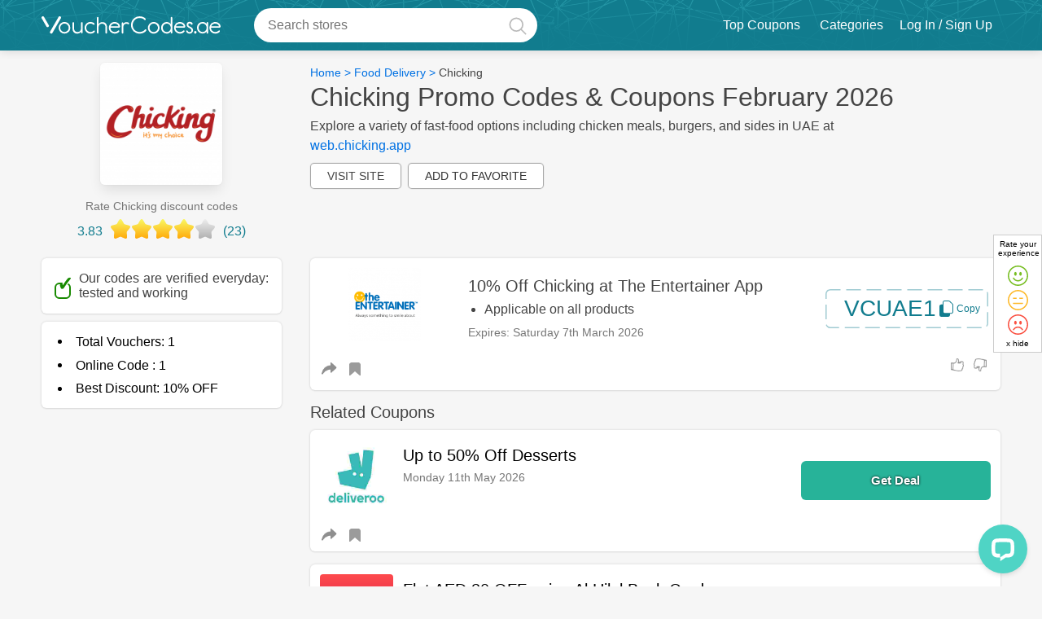

--- FILE ---
content_type: text/html; charset=utf-8
request_url: https://vouchercodes.ae/chicking-coupons
body_size: 67625
content:
<!DOCTYPE html>
<html lang="en-ae"  itemscope='' itemtype='http://schema.org/WebPage'>

    <!--[if lt IE 7]>      <html class="no-js lt-ie9 lt-ie8 lt-ie7"> <![endif]-->
    <!--[if IE 7]>         <html class="no-js lt-ie9 lt-ie8"> <![endif]-->
    <!--[if IE 8]>         <html class="no-js lt-ie9"> <![endif]-->
    <!--[if gt IE 8]>      <html class="no-js"> <!<![endif]-->
    <head>
        <meta charset="utf-8" />
        				        
        <!-- <meta http-equiv="Content-Type" content="text/html; charset=UTF-8" /> -->
        <title>Chicking UAE Promo Code - Exclusive 10% off February 2026</title>
        
        			<meta id ="og_title" property="og:title" content="Chicking UAE Promo Code - Exclusive 10% off February 2026 "/>
				<meta property="og:type" content="website" />
		            <meta property="og:url" content="https://vouchercodes.ae/chicking-coupons"/>
                <meta property="og:image" content="https://media-services.dcm-inc.com/mnt/data/csimages/devimages-vcuae/logos/150px/25923-coupons-codes.png"/>
		            <link rel="canonical" href="https://vouchercodes.ae/chicking-coupons" />
        		


				<meta property="fb:admins" content="100002191821116" />  
		<meta property="og:site_name" content="" />
        <meta property="og:description" content="The best Chicking discount code in February 2026: VCUAE1 for 10% off. 1 Chicking coupons available." />
		<meta name="keywords" content="Chicking coupon codes 2026, voucher code, discount code, coupons, promo code, promotional"/>
		 <meta name="description" content="The best Chicking discount code in February 2026: VCUAE1 for 10% off. 1 Chicking coupons available." />

		
<meta name="viewport" content="width=device-width, initial-scale=1.0, minimum-scale=1.0, maximum-scale=2.0" />
<link rel="preconnect" href="https://media-services.dcm-inc.com">
<link rel="preconnect" href="https://onesignal.com">
<link rel="preconnect" href="https://cdn.onesignal.com">
<link rel="preconnect" href="https://res.cloudinary.com">
<link rel="preconnect" href="https://www.googletagmanager.com">
<link rel="preconnect" href="https://www.google-analytics.com">
<link rel="preconnect" href="https://www.googleadservices.com">
<link rel="preconnect" href="https://e.clarity.ms">
<link rel="preconnect" href="https://www.clarity.ms">
		<link rel="preconnect" href="https://user.dcm-inc.com">
	<link rel="preconnect" href="https://dev.user.dcm-inc.com">	
<link rel="preconnect" href="https://cdn.livechatinc.com">
<link rel="preconnect" href="https://api.livechatinc.com">
<link rel="preconnect" href="https://secure.livechatinc.com">
<link rel="preconnect" href="https://i.clarity.ms">


<!-- <link rel="shortcut icon" type="image/ico" href="https://media-services.dcm-inc.com/couponsites/static/resources/image/vcuae/favicon.ico?v=2"/> -->
<link rel="shortcut icon" type="image/png" href="https://media-services.dcm-inc.com/couponsites/static/resources/image/vcuae/favicon.png?v=3"/>
<link rel="apple-touch-icon" type="image/png" href="https://media-services.dcm-inc.com/couponsites/static/resources/image/vcuae/favicon.png?v=3" /> 

 
        
				
		

        <style>#helpful-btn{margin:30px auto 0;text-align:center}.feedbackYesNo{display:none;margin:1.5rem .5rem;color:#000;padding: 20px 0}.cutomFeedbackWidget{cursor:pointer;margin: 0 0 0 15px}.hidden2{opacity:0;height:0;display:inherit}.headlable.mobile{display:none!important;border-top:1px solid #eee;padding:15px}@media all and (max-width:899px){.headlable.mobile{display:block!important}.desktop{display:none!important}}.navBtn.chatBtn{color:#fff;height:41px;padding:0 10px;white-space:nowrap;cursor:pointer;display:-webkit-box;display:-moz-box;display:-ms-flexbox;display:-webkit-flex;display:flex;-webkit-box-align:center;-ms-flex-align:center;align-items:center;margin:11px 0}.pcme .navBtn.chatBtn,.ccme .navBtn.chatBtn{font-size:14px;font-weight:700}.subheading{line-height:28px!important}.social_icons svg{height:30px;width:30px}.gift_icon a svg{width:13px}.moreless.moredetails.truncated{z-index:1 !important}.mobilemenuinner .language_wrap,.search_button{display:none}.navbar-fixed-top .container{position:relative}.header_dropnav{line-height:normal;height:0;opacity:0;overflow:hidden;padding:0;margin:0;position:relative;z-index:1;display:none}.main_navigation [data-hoverdrop] .fa-angle-down{top:0;right:0;position:relative;display:inline-block}.main_navigation .navmain .navA,.main_navigation [data-hoverdrop]{padding:21px 10px;display:block}.headlable, .main_navigation .navmain .navA, .header_dropnav .viewall, .main_navigation .static_nav li a{color: #fff}.fa-angle-down:before{content:''!important}.fa-angle-down:before{content:'';height:4px;width:4px;display:block;border:2px solid #8f8f8f;transform:rotate(-45deg);-webkit-transform:rotate(-45deg);-moz-transform:rotate(-45deg);-o-transform:rotate(-45deg);-ms-transform:rotate(-45deg)}.fa-angle-down:before{border-right-width:0;border-top-width:0}.header_main .fa-angle-down:before,.main_navigation .fa-angle-down:before,.nav_login .fa-angle-down:before{border-color:#fff}.sidebarmiddle_css{}.Breadcrumb{padding:.25rem 0;font-size:14px}.Breadcrumb .container_center{width:100%}.sectioninner .Breadcrumb{padding:0}.asideinner .Breadcrumb{padding:1rem 0;background-color:transparent;max-height:initial;overflow:initial;text-overflow:unset}.Breadcrumb a{margin-bottom:0;display:inline-block;font-weight:400}.Breadcrumb a:hover{color:#000;text-decoration:underline}.category .Breadcrumb a:last-of-type{color:#555}.NoBreadcrumb{color:#999;font-size:13px;padding-left:17px;padding-top:0}.bannerstrip{margin:10px auto;text-align:center;background-color:#efefef;padding:0}.bannerstrip img{max-width:100%}.side_bar_main,.side_bar_main2{margin-top:1.5rem;display:inline-block;width:100%;padding:1rem;word-break:break-word;font-size:14px}.side_bar_main ul,.side_bar_main2 ul{padding-left:0}.company_new_sidebar ul{padding-left:20px}.side_bar_main li,.side_bar_main2 li{list-style-type:disc}.side_bar_main2 .bluebutton.sm{font-weight:700;text-shadow:0 0 3px #000}.cards li{list-style-type:none}.centerinner .img-vert-center a{display:block;margin-bottom:0}.category .img-vert-center.ld-cmp{min-height:initial;max-height:initial;margin-bottom:0}.img-vert-center.ld-cmp.brndcmp{margin:0 auto 30px}.img-vert-center{border:solid 1px #e8e8e8;position:relative;transition:all .1s ease;margin:0;padding:0}.img-vert-center img{max-width:100%;color:#198a02}.img-vert-center.ld-cmp img{max-width:150px;line-height:normal;font-size:14px}.img-vert-center a,span.img-vert-center{vertical-align:middle;height:inherit;text-align:center}.landing_voucher{margin:0 0 1rem;padding:.75rem 0 .15rem;position:relative;width:100%;-webkit-box-orient:horizontal;-webkit-box-direction:normal;-ms-flex-flow:row wrap;flex-flow:row wrap}.codetoclip{padding:0}.blueborder{border-color:currentColor;border-width:2px}.landingvouchers .inner-box-heading{padding:0;-webkit-box-align:baseline;-ms-flex-align:baseline;align-items:baseline}.asideinner{-webkit-box-ordinal-group:2;-ms-flex-order:1;order:1}.sectioninner{-webkit-box-ordinal-group:3;-ms-flex-order:2;order:2}.landing_page .asideinner{padding-top:15px}.asideinner{margin-right:3%;margin-left:0}.static_pages .sectioninner{width:100%;margin-top:15px}.inner_main.saved_coupons .sectioninner{width:100%;margin-left:0}.sorry404_page .voucher_col_left{position:relative}.voucher_col_right.column2{-webkit-box-align:center;-ms-flex-align:center;align-items:center;-webkit-box-pack:center;-ms-flex-pack:center;justify-content:center;display:-webkit-box;display:-ms-flexbox;display:flex;-webkit-box-orient:vertical;-webkit-box-direction:normal;-ms-flex-direction:column;flex-direction:column;background-color:transparent;padding:0 .75rem}.voucher_col_right .button{float:right}.actmain{float:left;padding:0 0 20px 3%;width:84%}.expiredsection{display:inline-block;width:100%;margin-bottom:20px}.members_only_offer,[data-offerForText]{border:2px solid #cb335a!important;border-top-width:25px!important;position:relative}.members_only_offer:before,[data-offerForText]:before{content:'members only';text-transform:uppercase;position:absolute;top:-22px;left:20px;color:#fff;font-size:14px;font-weight:500}.members_only_offer_text{font-size:16px;padding:10px;border:dashed 2px #ddd;display:inline-block;margin:10px 0}[data-offerForText]:before{content:attr(data-offerForText)}.voucher_col_left{padding:0;min-height:90px}.landing_voucher .voucher_col_right{-webkit-box-flex:1;-ms-flex:1;flex:1;margin:0}.voucher_img1 .prominentcode{margin:0}.actmain.sorryVmsg{padding:0 0 0 3%}.voucherimage2{float:right;margin-top:10px;display:table-cell;text-align:center;vertical-align:middle;max-width:252px}.voucherimage2 img{font-size:0;cursor:pointer}.vouchercont{margin-bottom:0;min-height:0}.storepage .vouchercont:not(.vcuae .vouchercont,.arvcuae .vouchercont),.gotoVerified,.copyElem{cursor:pointer}.offerImg,.offer_textcont{margin:0 .75rem}.offer_textcont{-webkit-box-flex:2;-ms-flex:2;flex:2;text-align:left}.offers_from_title,.vouch_sharemedia{padding:5px .75rem;border-top:solid 1px #f1f1f1}.img_offer .vouch_sharemedia,.vouch_sharemedia{padding:5px 0;border:none;margin:0}.offers_from_title{border:solid 1px #e7e7e7;border-bottom:none}.search_middle .vouchercont{margin-bottom:0;padding-bottom:0}.landing_page .vouchercont{min-height:100px;padding-bottom:0}.leftAligned{text-align:center;min-height:100px;line-height:100px}.offer_free_shipping.leftAligned{max-width:100px;text-align:center;width:100%;padding-top:10px;display:table;line-height:normal}.offer_text{display:inline-block;line-height:normal;font-size:1.45rem;margin-right:7px}.offer_text,.offer_text strong{font-weight:bold}.offer_text.dollar:before{content:'$'}.offer_text .tag.percent,.offer_text .tag.off,.offer_text .tag.aed,.offer_text .tag.sale{font-size:2rem}.offer_text .tag.cash,.offer_text .tag.back{line-height:24px}.offer_text .tag.coupon{font-size:1.37rem}.offer_text .tag.code{font-size:2.2rem}.offer_text .tag.amount{font-size:2.3rem}.offer_text .tag.sitewide{font-size:1rem;line-height:20px}.offer_text .tag.discount{font-size:1.14rem;line-height:20px}.offerHead .offer_text .tag.end,.offerHead .offer_text .tag.of{display:inline-block;font-size:1.26rem;line-height:20px}.offerHead .offer_text .tag.up,.offerHead .offer_text .tag.to{display:inline-block;font-size:1.5rem;line-height:20px}.offerHead .offer_text .tag.season{font-size:1.17rem;line-height:20px}.offerHead .offer_text .tag.cashback{font-size:.8rem}.offerHead .offer_text .tag.clearance{font-size:.8rem;line-height:20px}.img-vert-center.setheight,.img-vert-center.setheight img{border-radius:4px;border:none}.img-vert-center.setheight img{font-size:8px;line-height:normal}.landing_voucher h3,.offer_title_main{margin:5px 0;font-size:20px;line-height:1.4em;font-weight:500;color:#444}.squareshape .landing_voucher h3{font-size:16px}.expiredsection .offer_expired{margin:0 0 6px;font-size:14px;border:solid 1px #ddd;background-color:#fff;padding:1rem;border-radius:8px}.landing_voucher h3 a,.landing_voucher h3 a:hover{color:#000;line-height:normal}.top-heading.landing_signup{min-height:300px;background:#26488e;border-radius:10px;padding:5%;color:#fff;margin:0 auto 20px}.landing_signup .img-vert-center{border:none}.landing_signup .imageLogo{width:150px;height:150px;padding:10px}.landing_signup .popup_title h3{color:#fff;padding-bottom:10px;font-size:36px}.landing_signup .popup_title{padding:0}.landing_signup .copy{padding-bottom:20px}.landing_signup .signup_boxinner{position:relative}.landing_signup .signup_boxinner .subs_btn{position:absolute;height:44px;margin:0;width:25%}.landing_signup input.textBox{font-size:18px;height:20px;padding:10px 2%}.landing_signup .popup_title{width:70%;margin:0 0 0 2%}#copy-button.hidden{visibility:hidden;width:0;height:0}.additional_actions{display:inline-block;min-width:70px}[data-opentoggle],[data-opentogglebox]{opacity:0;height:0;overflow:hidden;margin:0;padding:0;min-height:0}.vouch_sharemedia [data-opentogglebox].active{margin-top:1rem;margin-bottom:1rem;text-align:left}.additional_actions .active.fa-mobile{background-color:var(--primary-color);display:inline-block}.additional_actions .active.fa-mobile:before{background-color:#f1f1f1}.company_vocuher{z-index:auto}.company_vocuher.vcuae.Noon:first-of-type,.top_offer{border:2px solid var(--primary-color)}.category_offers .landing_voucher{margin:0 1% 2% 1%;width:31.32%;min-width:214px;border:none}.category_offers .landing_voucher:hover{-webkit-box-shadow:5px 5px 8px 0 rgba(0,0,0,.12),0 3px 10px 0 rgba(0,0,0,.08);box-shadow:5px 5px 8px 0 rgba(0,0,0,.12),0 3px 10px 0 rgba(0,0,0,.08);-webkit-transform:translate(0,-3px);-ms-transform:translate(0,-3px);transform:translate(0,-3px);-webkit-transition:-webkit-box-shadow .3s,-webkit-transform .3s;transition:-webkit-box-shadow .3s,-webkit-transform .3s;-o-transition:box-shadow .3s,transform .3s;transition:box-shadow .3s,transform .3s;transition:box-shadow .3s,transform .3s,-webkit-box-shadow .3s,-webkit-transform .3s}.category_offers .vouchercont{width:100%!important;float:none;padding:20px;text-align:center}.category_offers .offer_image,.offer_image{margin-bottom:10px;margin-top:10px}.offer_img1{margin:.75rem;margin-top:0;margin-bottom:10px;text-align:center;max-width:90px}.voucher_img1 .offer_img1{margin:0 1rem;-webkit-box-align:center;-ms-flex-align:center;align-items:center;display:-webkit-box;display:-ms-flexbox;display:flex;-webkit-box-pack:center;-ms-flex-pack:center;justify-content:center}.category_offers .offer_image{min-height:150px;line-height:150px;text-align:center;width:100%;display:block;cursor:pointer}.category_offers .offer_image img{line-height:normal;max-width:150px}.offer_type{display:inline-block}.offerImg .offer_type{margin-top:15px}.sorry404_page .offer_type{margin-top:15px}.topratedCoupon{margin:0 21px 15px;font-size:13px;color:#794d20;float:right;padding:15px;display:-webkit-box;display:-ms-flexbox;display:flex;-webkit-box-align:center;-ms-flex-align:center;align-items:center}.topratedcoupon_icon{display:inline-block;height:20px;width:20px;margin:0 3px 0 0;background-size:100%;background-repeat:no-repeat}.voucher_col_right .verified{margin-top:5px;margin-bottom:5px;font-size:12px;font-weight:700}.verified,.offer_count{white-space:nowrap;color:#198a02;font-size:14px;font-weight:400}.results_count .offer_count{font-size:24px}.gift_icon a{color:var(--primary-color);margin:0 .5rem}.category_offers .vouch_sharemedia,.category_offers .voucher_col_right .buttonBtn{display:none}.category_offers .landing_voucher h3{margin:0 0 10px;text-align:left;line-height:normal;min-height:63px}.category_offers .lastviewed{margin:0;padding:0;text-align:left}.category_offers .additional_actions{margin:0;text-align:center;position:absolute;top:5px;right:5px;width:30px;min-width:30px}.category_offers.squareshape .mysaveditems{margin-right:0}.squareshape .offer_type{display:block;margin:0 0 10px;text-align:left}.lastviewed{margin:0 10px 4px;min-height:0;padding:0;font-size:12px;text-transform:capitalize;color:#9b9b9b}.revamp .green.lastviewed{margin:0;text-transform:none}.addedDate{margin:10px 0;color:#767676}.addedDate.blink{margin:0;color:#fd5c88}.vouchercont .verified{color:#198a02;margin-right:5px}.lastUsed .used{color:#454545;font-weight:500}.dotSeptr:before{content:'\002E';color:#c5c5c5;font-size:24px;font-family:monospace}.vouchercont .column1{display:-webkit-box;display:-ms-flexbox;display:flex;-webkit-box-pack:center;-ms-flex-pack:center;justify-content:center;-webkit-box-align:center;-ms-flex-align:center;align-items:center;margin:20px;margin-left:0;text-align:center}.offerImg.column1{max-width:90px;min-width:90px;text-align:center;margin:0 0 10px .75rem}.vouchercont .offer_image.column1{max-width:300px;width:auto;min-width:60px;margin-right:20px;-webkit-box-align:start;-ms-flex-align:start;align-items:flex-start;-webkit-box-pack:start;-ms-flex-pack:start;justify-content:flex-start}.vouchercont .offer_image.bigimg{width:100%;margin-top:0;margin-left:0;margin-bottom:0}.vouchercont .offer_image.smallimg{margin:20px;-webkit-box-align:center;-ms-flex-align:center;align-items:center}.vouchercont .column2.voucher_img1{display:-webkit-box;display:-ms-flexbox;display:flex;-webkit-box-orient:vertical;-webkit-box-direction:normal;-ms-flex-direction:column;flex-direction:column}.merchantInfo{-webkit-box-orient:horizontal;-webkit-box-direction:normal;-ms-flex-flow:row wrap;flex-flow:row wrap;position:relative}.vouchercont .column1 .inner{min-width:100px;display:-webkit-box;display:-ms-flexbox;display:flex;-webkit-box-pack:center;-ms-flex-pack:center;justify-content:center;-webkit-box-orient:vertical;-webkit-box-direction:normal;-ms-flex-direction:column;flex-direction:column;-webkit-box-align:center;-ms-flex-align:center;align-items:center}@media all and (min-width:980px){.inner-box-heading{flex-basis:100%;margin-bottom:10px}.merchant_actions{-webkit-box-ordinal-group:3;-ms-flex-order:2;order:2}.submitformdrop{-webkit-box-ordinal-group:4;-ms-flex-order:3;order:3}}.recommendfrd{text-align:center;margin-top:0;display:inline-block;width:100%;position:relative;z-index:9}.recommendfrd .recom_logo_link{margin:0 auto;width:150px;display:block}.recommendfrd .recom_logo{border:1px solid #eee;display:table-cell;height:150px;text-align:center;vertical-align:middle;width:150px}.recommendfrd img{vertical-align:middle}.recom_link{padding:10px 0;width:100%;margin:0 0 0;text-align:center;display:inline-block}.rateDiv{margin:0 auto;text-align:center;padding:0}.ratingstarsmain{display:inline-block;width:114px;height:22px;position:relative;margin-bottom:10px}.rate0,.rate0-5,.rate1-0,.rate1-5,.rate2-0,.rate2-5,.rate3-0,.rate3-5,.rate4-0,.rate4-5,.rate5-0{position:absolute;top:1px;height:22px;left:0}.rate0{width:0}.rate0-5{width:12px}.rate1-0{width:23px}.rate1-5{width:35px}.rate2-0{width:46px}.rate2-5{width:58px}.rate3-0{width:69px}.rate3-5{width:81px}.rate4-0{width:92px}.rate4-5{width:104px}.rate5-0{width:114px}.recomd_act{text-align:center;font-size:14px}.recomd_act h4{margin-bottom:15px;font-weight:400}.recomd_act button{border:1px solid #d9d9d9;border-radius:4px;height:30px;line-height:30px;padding:0 10px;text-align:center;background-color:#fff;color:#999;cursor:pointer}button.yes{width:60px;margin:0 5px 0 0;background-color:#198a02;color:#fff;border-color:#198a02}button.no{width:60px;background-color:#dd021c;border-color:#c30118;color:#fff}button.yes.active .checkmark:after,button.yes:hover .checkmark:after{border-color:#fff}button.yes.active,button.yes:hover{background-color:#34a234;color:#fff;border-color:#198a02}.closmark{float:left;position:relative;margin:-2px 0 0 0}.closmark:hover{opacity:1}.closmark:after,.closmark:before{position:absolute;left:12px;content:' ';height:15px;width:2px;background-color:#aaa;top:5px}.closmark:before{transform:rotate(45deg)}.closmark:after{transform:rotate(-45deg)}button.no.active .closmark:after,button.no.active .closmark:before,button.no:hover .closmark:after,button.no:hover .closmark:before{background-color:#fff}button.no.active,button.no:hover{background-color:#da3a4d;border-color:#c30118;color:#fff}.rate-success,.success{color:#0e840e;font-size:16px;border-radius:6px}.success{margin:10px 0}.rate-success .checkmark:after{border-color:green;top:-3px;right:0;position:relative}.asideinner,.fltrs_inner.verified label{color:#454545}.vouch_sharemedia{display:inline-block;width:100%;margin:0 .75rem;padding:0}.vouch_sharemedia .shareLinktxt{padding:0}.mediaitems,.mediaitems li{display:inline-block;margin:0;color:#727c7d;line-height:normal}.mediaitems{padding:10px 0;margin:0;width:100%;overflow:hidden;background-color:#fff;border-top:#f1f1f1 solid 1px}.mediaitems li .fa{font-size:18px}.mediaitems li .fa-share-alt{position:relative;top:1px}.mediaitems li .fa-comment-o span{padding-left:5px;font-size:14px}.mediaitems li{cursor:pointer;margin-bottom:0;font-weight:500;font-size:16px}.fa-comment-o:hover:before,[data-media].active .fa-comment-o:before{color:var(--primary-color);content:'\f075'}[data-media].active{color:#454545}div[data-mediashow]{background-color:#fafafa;margin:0;padding:0;color:#4e4e4e;font-size:14px;line-height:18px;height:0;overflow:hidden;position:relative}.icon_verified{margin:0 5px}.mediablock.active,div[data-mediashow].active{display:block;height:auto;padding:1rem 2%;opacity:1;background-color:#f9f9f9;color:#454545}.mediablock.active{margin:15px 0;position:relative;display:inline-block!important;width:100%}div[data-mediashow=comments].active{padding:30px 2% 0;overflow:auto}div[data-mediashow] .closesocialbox{display:none}div[data-mediashow] ul li{cursor:default}div[data-mediashow].active:before{border-bottom:10px solid #eee;border-left:10px solid transparent;border-right:10px solid transparent;content:"";left:50%;position:absolute;top:-11px;margin-left:-5px}div[data-mediashow].active:after{border-bottom:10px solid #fafafa;border-left:10px solid transparent;border-right:10px solid transparent;content:"";left:50%;position:absolute;top:-9px;margin-left:-5px}div[data-mediashow] .commentsblock{box-shadow:none;overflow:initial;padding:inherit;margin:0;position:relative;padding:0}div[data-mediashow] .commentsblock .closecomment{display:none}.fb_edge_widget_with_comment{position:relative;width:87px;float:right}.txtfilters{font-size:14px;color:#b1b1b1;padding:5px 0;cursor:pointer;text-align:left;text-indent:0}.txtfilters .coupons{margin-right:5px}.txtfilters .coupons.active{color:#5dc1ec}.results_count{margin-bottom:5px;font-size:14px;font-weight:500;width:100%;padding:1rem 1rem 0;text-align:left}.fltrs_inner{border-bottom:solid 0 #ddd;padding-bottom:0}.fltrs_inner h4,.fltrs_inner.verified label,.results_count h4{padding:0;letter-spacing:-.02em;margin-bottom:1rem;font-weight:400;font-size:14px}.fltrsApplied{display:none}.fltrsApplied.active,.fltrs_inner{padding:0 1rem}.fltrsApplied.active{display:block;padding-top:1rem;font-weight:400;font-size:16px}.reset_fltr.button_text{float:right;border:none;background:0 0}.facet input[type=checkbox]+label,.facet input[type=radio]+label{display:-webkit-box;display:-ms-flexbox;display:flex;-webkit-box-align:center;-ms-flex-align:center;align-items:center;cursor:pointer}.facet_label .flterttl{display:inline-block;width:75%;position:static;word-wrap:break-word}.list_checkboxes li{margin:10px 0;display:none;line-height:normal}.list_checkboxes li:nth-child(-n+5){display:block}.list_checkboxes label{line-height:normal;font-size:14px;font-weight:400}.list_checkboxes label span{position:absolute;right:0;top:2px;font-size:14px}.results_count_big{font-size:36px;line-height:36px;display:block;margin-bottom:5px}.fltrs_inner{position:relative}.fltrs_inner.verified label{cursor:pointer;font-weight:500}.fltrs_inner,.recommendfrd{margin-bottom:15px}.fltrs_inner,.recommendfrd{margin-bottom:0}.fltrs_inner.verified{margin-bottom:15px}.filter_search{position:relative}.filter_search input{width:100%;padding:8px;border:1px solid #d3d3d3;color:#555;font-weight:500;text-indent:20px;position:relative}.filter_search .fa-search{position:absolute;top:8px;left:6px;z-index:1;color:#aaa}.howtouse li{margin-bottom:0;margin-left:16px;list-style:decimal}.more_details_block h2,.sidbar_title,.side_bar_main h2,.side_bar_main2 h2{font-size:16px;line-height:normal;letter-spacing:-.02em;margin-bottom:1rem;color:#444;font-weight:500}.saveing.side_bar_main2 ol,.saveing.side_bar_main2 ul{padding-left:20px;margin-top:10px;display:inline-block}.saveing.side_bar_main2 ul li{list-style-type:disc;margin-bottom:1rem}.dblock{display:block}.p5{padding:5px}.p10{padding:5px}.blocklink{padding:20px 20px 20px;border-radius:3px;margin-top:0;word-break:break-word;color:#000}.blocklink.notes{padding:1rem;margin-bottom:15px}.blocklink.notes img{margin:15px 0;display:block}.blocklink.notes p img{margin:0 15px 0 0}.blocklink.notes ul{margin:15px 1rem 0}.blocklink.notes li{list-style-type:disc;margin-bottom:10px}.blocklink.notes.faq li{list-style-type:none;margin-bottom:25px}.blocklink.notes strong{font-weight:500}.notes ol{margin:0 0 20px;padding:0 1rem}.notes.faq ol{padding:0}.notes ol li{list-style-type:decimal}.notes h2,.notes h2 span,.notes h3,.notes h3 span,.notes h4,.notes h4 span,.notes h5,.notes h5 span{line-height:normal!important;font-weight:500!important;margin-bottom:5px}.notes h2,h2{font-size:26px}.notes h3,h3{font-size:20px}.notes h4,h4{font-size:18px;color:#454545}.notes h5,h5{font-size:16px}.revamp .notes h2,.revamp .notes h3,.revamp .notes h4,.revamp .notes h5{text-align:left!important}.notes a{font-weight:500 !important;}#reviewsList .h2_title{text-align:center}.blocklink p strong{font-weight:500}@media all and (max-width:599px){.blocklink.notes{padding:1rem 10px}}.blocklink h1,.blocklink h2,.blocklink h3{text-align:left;margin-bottom:15px;font-size:20px}.blocklink table{box-shadow:none!important}.blocklink table,.side_bar_main table{border-collapse:collapse;border:solid 1px #ddd;width:100%!important;table-layout:fixed;word-wrap:break-word;height:auto!important;float:unset!important}.side_bar_main table{overflow:hidden}.side_bar_main td,.side_bar_main th{padding:1rem;border:solid 1px #eee}.blocklink table th,.blocklink table td,.default_notes th{padding:15px;border:solid 1px #ddd;text-align:left;width:100%!important}.blocklink table th{font-weight:500}.blocklink.update{border:none;background-color:#fafafa}.blocklink.update h3{margin:2px 0 8px}.blocklink p,.notes li{font-size:16px;line-height:24px;margin-bottom:15px}.blocklink .faq_answer p{margin:5px}.blocklink p img{margin:20px 0}.blocklink table td p{padding:0 0 0 10px;font-size:14px;line-height:normal;text-align:left;margin-bottom:0}.faq_answer *,.faq_question *{display:inline;font-size:inherit!important;padding:0;margin:0!important;color:inherit!important}.pagination-main-div{text-align:center;font-size:14px;position:relative}.category .pagination-main-div{margin-bottom:15px}.squareshape .pagination-main-div{min-height:30px}.countreslt,.page-number,.category_pagination_btn{margin:5px 3px 5px;text-transform:capitalize;font-weight:500;display:inline-block;background-color:#fff;padding:5px 10px;border:1px solid #eee;border-radius:30px;font-size:15px;color:#454545;position:relative;z-index:1}.countreslt{background-color:transparent;border:0}.page-number{font-weight:500}.reset_all,.submitformdrop{cursor:pointer;float:right}.reset_all{color:red}.submitformdrop{margin:21px 3px 10px 0;position:relative}.submitformdrop a .fa-tag{left:-13px;top:-6px}.disable-facet{opacity:.4!important;pointer-events:none!important}.store_heading{margin-bottom:0;display:-webkit-box;display:-ms-flexbox;display:flex;-webkit-box-align:center;-ms-flex-align:center;align-items:center;-webkit-box-pack:justify;-ms-flex-pack:justify;justify-content:space-between;-webkit-box-orient:horizontal;-webkit-box-direction:normal;-ms-flex-flow:row wrap;flex-flow:row wrap}.merchant_actions ul{display:-webkit-box;display:-ms-flexbox;display:flex;-webkit-box-pack:center;-ms-flex-pack:center;justify-content:center}.lbltxt:first-child{margin-left:0;font-weight:400}.merchant_actions ul li{float:left;margin:0 0 0 6px;white-space:nowrap}.merchant_actions ul li.lbltxt{font-size:14px;background-color:transparent;min-height:40px;line-height:40px;min-width:50px}.rdbrdrBtn{border:2px solid transparent;border-radius:3px;text-align:center;cursor:pointer;padding:8px 25px;color:#666;font-size:14px;position:relative}.lbltxt:last-child{border-radius:25px}.rdbrdrBtn.active,.rdbrdrBtn:hover{background:#fff;color:var(--primary-color);border-color:#eaeaea}.merchant_actions .rdbrdrBtn span{font-size:11px}.emailsharebox-form{margin:0 auto}.emailsharebox{background:#fff;border:1px solid #eee;font-size:14px;padding:30px 10px;z-index:10;height:auto;margin:15px;position:relative}.emailsharebox-title{color:#000;font-size:16px;padding:0;margin:10px 0}.emailsharebox-field-group form{display:-webkit-box;display:-ms-flexbox;display:flex}.emailsharebox-field-group{display:inline-block;max-width:300px;text-align:center}.emailsharebox-field-group .bluebutton{margin-left:10px;padding:0 15px;height:40px}.more_details_block.about_merchant_stats:not(.about_merchant_stats){word-break:break-word;border-radius:0;box-shadow:none;padding:0}.more_details_block.about_merchant_stats{padding:10px 15px;margin-top:0}.more_details_block b{display:block;line-height:20px}.more_details_block ul{font-size:13px;margin-top:1em;margin-bottom:1em}.more_details_block p{margin-bottom:15px;font-size:14px}.txtright{text-align:right}ul.normal_list{list-style-type:none;display:block}ul.bullet_list{margin-left:20px}ul.bullet_list li,ul.normal_list li{margin-bottom:5px}ul.bullet_list li{list-style-type:disc!important}.styled_checkbox{position:absolute;opacity:0}.styled_checkbox+label{position:relative;cursor:pointer;padding:0}.styled_checkbox+label:before{content:"";margin-right:5px;display:inline-block;vertical-align:middle;width:18px;height:18px;background:#fff;border:1px solid #ccc;border-radius:3px;position:relative;top:0}.styled_checkbox:checked+label:before,.styled_checkbox:hover+label:before{background:var(--primary-color)}.styled_checkbox:focus+label:before{box-shadow:0 0 0 3px rgba(0,0,0,.12)}.styled_checkbox:disabled+label{color:#8f8f8f;cursor:auto}.styled_checkbox:disabled+label:before{box-shadow:none;background:#ddd}.styled_checkbox:checked+label:after{content:"";position:absolute;left:5px;top:50%;background:#fff;width:2px;height:2px;box-shadow:2px 0 0 #fff,4px 0 0 #fff,4px -2px 0 #fff,4px -4px 0 #fff,4px -6px 0 #fff,4px -8px 0 #fff;-webkit-transform:rotate(45deg);transform:rotate(45deg)}.slide_btn_effect{position:relative;color:#454545;font-weight:500;cursor:pointer}.slide_btn_effect input[type=checkbox]{visibility:hidden;height:0;width:0;position:absolute;top:0;left:0}.slide_btn_effect label{display:block;position:relative}.slide_btn_effect label:before{content:'';width:36px;height:21px;background:#808080;margin:0;-webkit-border-radius:50px;-moz-border-radius:50px;border-radius:50px;float:right;top:0;position:relative}.slide_btn_effect label:after{content:'';width:13px;height:13px;-webkit-border-radius:50px;-moz-border-radius:50px;border-radius:50px;cursor:pointer;position:absolute;top:4px;right:19px;border:0 solid #f1f1f1;background:#fff}.slide_btn_effect input[type=checkbox]:checked+label:before{background:currentColor}.slide_btn_effect input[type=checkbox]:checked+label:after{background:var(--primary-color)}.slide_btn_effect input[type=checkbox]:checked+label:after{right:3px}.merchantlinkscont{margin-top:1.5rem;background-color:#fff;padding:2rem 0}.autoscrolldiv{max-height:300px;overflow:visible}.autocenterbox{display:inline-block;vertical-align:middle}.autocenterbox h3{text-transform:uppercase;color:#fff;margin-bottom:10px}.autocenterbox ul{display:block;line-height:normal}.autocenterbox a{font-size:14px;margin:0 0 10px;display:block}.merchantlinkscont .autocenterbox h3{font-size:20px;font-weight:500;color:#444;text-transform:unset;padding:5px 0;background-color:transparent}.merchantlinkscont .flexbox{-webkit-box-pack:center;-ms-flex-pack:center;justify-content:center;-webkit-box-orient:horizontal;-webkit-box-direction:normal;-ms-flex-flow:row wrap;flex-flow:row wrap}.merchantlinkscont .autocenterbox{opacity:1;height:auto;box-shadow:none;margin:0 10px;padding:15px 0;max-width:300px;min-width:300px}.iconLink.whatsApp.formobile{margin:0 0 0 4px}.showonly_ten .autoscrolldiv{max-height:unset}.showonly_ten.active .autoscrolldiv{max-height:300px}.showallbutton{cursor:pointer;color:var(--primary-color);padding:10px 0;text-decoration:underline}.showonly_ten.autocenterbox a{display:none}.showonly_ten.active.autocenterbox a,.showonly_ten.autocenterbox a:nth-child(-n+10){display:block}.showonly_ten.active .count{display:none}.showonly_ten .lesstxt{display:none}.showonly_ten.active .lesstxt{display:block}.asideinner .centerinner{margin-top:0}.commentstrig{float:left;margin:1px 0 0}.commentstxt{cursor:pointer;float:left;font-size:12px;padding:2px 4px 0 10px;text-decoration:underline;width:auto}.commentsblock{box-shadow:0 0 1px #999;overflow:auto;padding:20px 4%;margin:10px 0 20px;position:relative}.commentsblock h3{color:#000;font-size:18px;margin-bottom:10px;margin-top:0}.commentsblock p.commentauthor{font-size:12px;padding:15px 0;color:#454545}.commsecuBlock img{width:50%}.commentsblock p{color:#454545;margin:0}.postComment{height:26px;margin:15px 0 0;padding:0 10px 3px}.showComments{margin:0;padding:0}.showComments h4{color:#454545;padding:0 0 10px}.showComments ul{max-height:290px;margin:0;padding:0}.showComments ul li{position:relative;margin:0;padding:10px 0;color:#454545;border-bottom:1px solid #eee;line-height:normal;list-style-type:none!important}.showComments ul li.first-comment{border-bottom:none}.showComments ul li p.commentDescri{margin:0;padding:0;position:relative;font-family:inherit}.showComments ul li p.commentAuthor,.showComments ul li p.commentAuthor.reply{font-size:13px;color:#bbb;margin:0;padding:0}.showComments ul li p.commentAuthor{font-size:13px;color:#9f9f9f;text-indent:0;margin:10px 0 0}.showComments ul li p.commentAuthor.reply{margin:20px 0 20px 50px;padding:0;position:relative;color:#333;line-height:16px}.showComments ul li p.commentAuthor.reply:before{position:absolute;left:-46px;top:0;content:"Reply:";color:var(--primary-color);width:10px;height:10px;font-size:13px}.showComments ul li ul.thumb{width:100%;display:block}.showComments ul li ul.thumb li{clear:both;border:none;display:inline-block;float:none}.showComments ul li ul.thumb li img{position:relative}.commentUp:before{content:"";height:23px;width:24px;left:-25px;position:absolute;top:12px}.commentShowMoreBtn{background-color:#999;border:1px solid #cfcfcf;color:#fff;cursor:pointer;float:left;font-size:14px;margin:10px 0 0;padding:2px 28px 3px;text-align:center;width:auto}.commentShowMoreBtn:hover{background-color:#fff;color:#999}.commentsss{float:left;margin:0 6px 0 0;color:#198a02;width:auto;height:20px;font-size:13px;cursor:pointer}.commentboxbot .commenticon,.commentsss .show_comment{float:left;height:20px;padding:0 0 0 20px}.commentsss .show_comment:hover{background-position:-575px -291px}.coomentCount{color:#198a02;font-size:12px;padding:0 0 0 3px;line-height:20px}.commentsss:hover{text-decoration:underline}.commentboxbot{cursor:pointer;overflow:hidden;padding:10px 160px 10px 10px;white-space:nowrap;word-wrap:normal;font-size:14px;line-height:24px;position:relative;display:block;margin:30px 0 0 0;height:24px;background-color:#eee}.commentboxbot:after{position:absolute;right:12px;content:'Read Full comment';width:auto;color:#3a66cc}.comm_box_wrap{display:inline-block;max-width:100%;overflow:hidden;position:relative;text-overflow:ellipsis;vertical-align:bottom}.commenticon{margin:2px 0 0 0}.zoom_thumbbox{cursor:pointer}.commentsblock .zoom_thumbbox{margin-top:10px;display:block;padding:20px 0;cursor:pointer}.commentsblock .zoom_thumbbox img{-webkit-box-shadow:0 5px 5px #a9a9a9;box-shadow:0 5px 5px #a9a9a9}.frst_comm_text{position:relative;padding:0 5px 0 6px}.comm_box_wrap:before,.frst_comm_text:after{position:absolute;content:'"';width:5px;height:20px}.userlink{margin:0 0 0 10px}.frst_comm_text:after{top:-4px;left:0}.comm_box_wrap:before{top:0;right:0}.relatedCatP{float:left;margin:2px}.shareMediaLink,.socialMediaDiv{margin:0;padding:15px}.shareMedia{position:relative;z-index:0}.socialMediaDiv h4,.shareMediaLink h4{margin-bottom:5px;font-size:14px}.shareLinkTextBox{color:#000;height:auto;width:80%;padding:10px;border:solid #eee 1px}.email-div,.fb-div,.tw-div{display:inline-block;padding:0;margin:0 0 5px 5px;width:auto;position:relative;z-index:5;font-weight:400}.emailshare,.fb_share,.twitter-share-button{padding:5px 10px;border-radius:6px;display:block;font-size:14px}.fb_share{background:#6278a4;color:#fff}.twitter-share-button{color:#fff;background-color:#1b95e0}.emailshare{background-color:#c71610;color:#fff}.shareLinktxt{cursor:pointer;display:inline-block;font-size:14px;padding:10px 0 5px 0;width:100%}.shareLinktxt.active{color:#fff;background-color:var(--primary-color)}.h2_inline{margin:20px 0 10px;display:inline-block;width:100%}.list a{padding:.75rem;display:inline-block}.h2_title{margin:15px 0;padding:0;color:#444;font-size:20px;display:inline-block;width:100%}.expiredBot{display:block;margin:25px auto 10px;max-width:620px}.lbltxt.online-code,.offer.online-code{color:#1896bc}.lbltxt.sale,.offer.sale{color:#c03142}.offer_anchor_text{display:block;margin:0 auto;line-height:1;text-align:center;font-size:41px}.offer_anchor_text.txt0{font-size:18px}.offer.sale .offer_anchor_text.txt0,.offer_anchor_text.txt1{font-size:26px;line-height:normal}.offer_anchor_text.txt2{font-size:41px}.rect_btns_list li{margin:0 3px 6px;float:left;list-style-type:none}.rect_btns_list a{color:#444;text-decoration:none;padding:5px 10px;margin-bottom:10px;display:inline-block;text-shadow:0 1px 0 hsla(0,0%,100%,.4);text-align:center;font-weight:500;background:#fff;border:solid 1px #e7e7e7}.rect_btns_list.md a{padding:10px 15px}.rect_btns_list a:hover{background:var(--primary-color);color:#fff}.merchant_actions.rect_btns_list{background-color:transparent;display:inline-block}[id^=sms-title]{position:absolute;top:-22px;left:0}[id^=sms-title].action_title{position:static}[id^=sms-title] .success{background-color:#198a02;margin:0;padding:3px 10px;color:#fff;text-align:center;font-size:12px;font-weight:400}.landingWrapper{margin:1rem auto;width:100%;-webkit-box-align:start;-ms-flex-align:start;align-items:flex-start;position:relative;-webkit-box-orient:horizontal;-webkit-box-direction:normal;-ms-flex-flow:row wrap;flex-flow:row wrap}.landingWrapper.landing_pagemain{margin-top:0}.landingWrapper .content_wrapper{display:inline-block;width:100%}.land_header{margin:0 auto;position:relative;float:left;width:100%;padding:15px 0 15px;border-bottom:1px solid #ddd}.land_headerinner{margin:0 auto;position:relative}.lgtgrn{background-color:#89b925!important}.white{color:#ccc!important;background-color:#fff}.category_offers .fa-mobile{display:none}.category_offers .voucher_col_right,.category_offers .voucher_col_right .prominentcode{float:none!important;display:block!important;width:100%!important;text-align:center}.col_3div .col{display:inline-block;width:33.33%;text-align:center}.col_3div .col h3{line-height:normal}.col_3div .col img{margin-bottom:10px}.col_3div .col .details p{line-height:18px;font-size:12px;max-width:300px;margin:0 auto}.recommendfrd{text-align:center}.recommendfrd .recom_logo_link{margin:0 auto;width:150px;display:block}.recommendfrd .recom_logo{border:1px solid #eee;display:table-cell;height:150px;text-align:center;vertical-align:middle;width:150px}.recommendfrd img{vertical-align:middle}.recom_link{padding:10px 0;width:100%;margin:0 0 0;text-align:center;display:inline-block}.moredetails ul li{display:block;margin:0;border-bottom:0px solid #ddd;padding:10px 0}.flexc,.moredetails.fa_icon ul li{display:-webkit-box;display:-ms-flexbox;display:flex;-webkit-box-align:center;-ms-flex-align:center;align-items:center}.moredetails li span,.moredetails li span a{width:90%;text-overflow:ellipsis;overflow:hidden;display:block}.moredetails ul li:last-of-type{border-bottom:0}.moredetails ul li img{margin-right:5px;max-width:35px}.moredetails li .fa,.moredetails li svg{font-size:18px;margin:0 10px;position:relative;text-align:left;width:24px;min-width:24px;height:24px;background-repeat:no-repeat}.moredetails ul.flag_icon_list li{display:inline-block;border-bottom:0}.flag_icon_list .flag{width:28px;height:19px;margin-right:5px;display:inline-block;box-shadow:0 2px 5px #999}.common_popup_outer.favoritepop .popcontainer{max-width:440px;background:-webkit-gradient(linear,left top,left bottom,color-stop(50%,#fff),color-stop(0,rgba(255,255,255,0))) 0 0,radial-gradient(circle closest-side,#fff 53%,rgba(255,255,255,0) 0) 0 0,radial-gradient(circle closest-side,#fff 50%,rgba(255,255,255,0) 0) 55px 0 #48b;background:-o-linear-gradient(#fff 50%,rgba(255,255,255,0) 0) 0 0,-o-radial-gradient(circle closest-side,#fff 53%,rgba(255,255,255,0) 0) 0 0,-o-radial-gradient(circle closest-side,#fff 50%,rgba(255,255,255,0) 0) 55px 0 #48b;background:linear-gradient(#fff 50%,rgba(255,255,255,0) 0) 0 0,radial-gradient(circle closest-side,#fff 53%,rgba(255,255,255,0) 0) 0 0,radial-gradient(circle closest-side,#fff 50%,rgba(255,255,255,0) 0) 55px 0 #e8e8e8;background-size:110px 280px;background-repeat:repeat-x;padding:15px 20px}.favoritepop .poptext{font-size:13px}.favoritepop .poptext.love{margin-top:40px}.favoritepop .subscribe input.textBox{box-shadow:none;border:1px solid #ddd;height:38px;font-size:16px;font-weight:400;border-radius:30px;margin-bottom:10px;width:100%}.favoritepop .subscribe .bluebutton{text-align:center;min-width:140px;box-shadow:none;margin:0 auto;width:100%;border-radius:30px;height:38px;line-height:38px}.top-heading{clear:both;overflow:hidden;display:block;padding:0}.catfilters,.close_asideinner{display:none}.catfilters{opacity:0;display:none!important}.onmobile{display:none}.offer_note{margin-bottom:10px;font-weight:400;font-size:14px;background-color:#f7f7f7;padding:5px;border-radius:3px;color:#000}.offer_note b{color:#000}.whyexpired{top:-5px}.verifiedtip:before,.whyexpired:before{position:relative;width:20px;height:20px;line-height:20px;font-size:12px;font-weight:700;text-align:center;border-radius:100%;border:1px solid #ddd;color:#555;background-color:#fff;cursor:pointer}.verifiedtip{position:relative;display:inline-block;cursor:pointer;width:24px}.category .verifiedtip{top:-5px;float:right}.verifiedtip:before{content:'?';position:absolute;top:12px;right:0}@media all and (min-width:600px){.company_vocuher.flexbox{display:-webkit-box;display:-moz-box;display:-ms-flexbox;display:-webkit-flex;display:flex;-webkit-box-align:center;-ms-flex-align:center;align-items:center;width:100%}}.spaceBetween{-webkit-box-pack:justify;-ms-flex-pack:justify;justify-content:space-between}.company_vocuher .voucher_col_right.column2,.offer_button{width:100%}.oneScroll{max-width:829px;margin:0 auto;width:100%}@media all and (min-width:1160px){.company_vocuher .voucher_col_right.column2{min-width:auto;margin-left:auto;width:auto}}@media all and (min-width:800px){.sectioninner,.storeTopMn .right{min-width:65%;width:65%}.asideinner,.storeTopMn .left{min-width:32%;width:32%}}.topSection{width:100%}@media all and (min-width:960px){.sectioninner,.storeTopMn .right{min-width:70%;width:70%;min-height:1600px}.asideinner,.storeTopMn .left{min-width:27%;width:27%}.category .sectioninner{min-height:2360px}.vouchercont .offer_image.column1{min-width:150px}}@media all and (min-width:1120px){.sectioninner{margin-left:auto;max-width:829px;min-width:72%;width:72%}.arvcuae .sectioninner,.kobonaat .sectioninner{margin-left:unset;margin-right:auto}.asideinner{max-width:288px;min-width:25%;width:25%;margin-bottom:200px}}@media screen and (-ms-high-contrast:active),(-ms-high-contrast:none){.asideinner,.sectioninner{display:inline-block;vertical-align:top}.sectioninner{width:74%}.flexCenter,.flexbox,.flexboxboth,.flexboxesmain{display:inline-block;width:100%}.category_offers .landing_voucher{display:inline-block}.category_offers .landing_voucher{width:31%;vertical-align:top}.linkL{float:left}.linkR{float:right}.full{width:100%}.offer_img_ttl_desc{text-align:center;width:100%}.offer_img_ttl_desc .col2{display:inline-block!important;text-align:left}.asideinner{float:left}}.prominentcode{position:relative;background-color:#fff;border:0px dashed currentColor;margin:0;padding:0 8px;min-height:48px;text-align:center;position:relative;min-width:200px;height:auto;line-height:normal;cursor:pointer;border-radius:6px;background-image:url("data:image/svg+xml,%3csvg width='100%25' height='100%25' xmlns='http://www.w3.org/2000/svg'%3e%3crect width='100%25' height='100%25' fill='none' rx='6' ry='6' stroke='%23A0CBD2FF' stroke-width='3' stroke-dasharray='15%2c 10' stroke-dashoffset='4' stroke-linecap='square'/%3e%3c/svg%3e")}.ccme .prominentcode{background-image:url("data:image/svg+xml,%3csvg width='100%25' height='100%25' xmlns='http://www.w3.org/2000/svg'%3e%3crect width='100%25' height='100%25' fill='none' rx='6' ry='6' stroke='%23FEBECFFF' stroke-width='3' stroke-dasharray='15%2c 10' stroke-dashoffset='4' stroke-linecap='square'/%3e%3c/svg%3e")}.prominentcode label{margin:0 auto;font-size:28px;font-weight:500!important;min-width:110px;text-align:center;cursor:pointer;display:block;width:100%;text-transform:uppercase;text-overflow:ellipsis;overflow:hidden;max-width:208px;padding-right:56px;padding-left:15px;white-space:nowrap}.prominentcode label.f16{font-size:16px}.prominentcode label.f20{font-size:20px!important}.prominentcode label.f24{font-size:24px!important}.prominentcode:not(.category_page_main .prominentcode){min-height:48px;width:99.99%;padding:2px 0;min-width:260px}.prominentcode.active{display:-webkit-box;display:-ms-flexbox;display:flex;flex;padding:0;-ms-flex-pack:distribute;justify-content:space-around}.fieldsInput{color:#757575;margin-bottom:10px}.prominentcode .btnlink,.copied,.prominentcode.active .couponCode{display:none}.prominentcode.active .copied,.prominentcode.active .btnlink{display:inline-block}.btnlink{margin:4px 0;border-radius:4px;color:currentColor;padding:0 5px}.copied{color:#07c219;font-size:12px;margin:0;float:right}.prominentcode .copyIcon{position:absolute;right:10px;top:50%;margin-top:-10px}.prominentcode .copyIcon svg{margin-right:3px}.prominentcode .copyIcon:after{content:'Copy';display:inline-block;font-size:12px}.prominentcode.active .copyIcon{display:none}@media all and (max-width:767px){.prominentcode .copyIcon{margin-top:-17px;display:inline-block;text-align:center;line-height:14px}.prominentcode .copyIcon:after{display:block}}.prominentcode:hover svg path{fill:#07c219}.faq_question{padding:5px 0;font-weight:500;margin-bottom:5px}.faq_answer.active{background-color:#fff;padding:0;margin-bottom:15px}.faq_answer h4{padding:10px 0;display:block;font-weight:500}.seedetails,.show_share{cursor:pointer;float:left}.seedetails.active,.show_share.active{display:inline-block}.seedetails{cursor:pointer;margin:0 0 0 10px;font-weight:400;min-height:27px;position:relative;top:2px;color:#9b9b9b}.seedetails .fa-angle-down{padding:0 5px}.mysaveditems,.text-button{vertical-align:top;margin:0 8px}.blockbar{padding:1rem;color:#444}.list_decimal{margin-left:15px}.list_decimal li{list-style-type:decimal;font-weight:500;text-transform:capitalize;font-size:15px;color:#454545;margin-bottom:5px}.sortFilter{min-height:30px;background-color:#fff;border:none;padding:0 3px;position:relative;cursor:pointer}.merchant_actions.rect_btns_list a{border:none;font-size:11px;margin-bottom:0;padding:2px 10px}.blockbar,.blocklink.notes,.chkbx_fltrs_main,.landing_voucher,.more_details_block table,.side_bar_main,.side_bar_main2{background-color:#fff;box-shadow:0 0px 3px 0 rgb(0 0 0 / 15%),0 1px 2px 0 rgb(0 0 0 / 6%);border-radius:6px;text-align:justify}.txtL{text-align:left}.asideinner ol{margin:0 1rem}.chkbx_fltrs_main{min-width:250px;padding-bottom:10px}.offer_button{text-align:left;padding:0;height:48px;line-height:48px;white-space:nowrap;padding-left:20px;padding-right:94px;position:relative;font-size:15px;overflow:hidden;border:none;box-shadow:none;border-radius:6px;color:#fff;text-shadow:0 0 3px #000}.offer_button .btntxt{color:#fff}.offer_button2{text-align:center;padding:0 20px;min-width:197px;background-color:#27b399}.sale_button{background-color:red}.offer_code{margin:0;top:0;right:0;bottom:0;padding:0 12px 0 0;position:absolute;min-width:36px;text-align:left;border:2px dashed currentColor;border-radius:6px;font-size:18px;font-weight:700;word-wrap:break-word;letter-spacing:2px;background-color:#fff;cursor:pointer;transition:padding .3s ease-in-out;text-shadow:none}.offer_code:after{backface-visibility:hidden;background:rgba(0,0,0,0) linear-gradient(38deg,#fff 0,currentColor 49%,rgba(202,235,137,0) 50%,rgba(255,255,255,0) 100%) no-repeat scroll 0 6px;border-radius:0 0 4px 4px;content:"";height:50px;width:50px;left:-14px;margin-top:0;position:absolute;top:0;-webkit-transform:rotateZ(22deg) translate(0,-10px) scaleX(.9);-ms-transform:rotate(22deg) translate(0,-10px) scaleX(.9);transform:rotateZ(22deg) translate(0,-10px) scaleX(.9);-webkit-transition:background-position 250ms ease 0s,-webkit-transform 250ms ease 0s;transition:background-position 250ms ease 0s,-webkit-transform 250ms ease 0s;-o-transition:transform 250ms ease 0s,background-position 250ms ease 0s;transition:transform 250ms ease 0s,background-position 250ms ease 0s;transition:transform 250ms ease 0s,background-position 250ms ease 0s,-webkit-transform 250ms ease 0s;z-index:13}.offer_code:before{background-color:#444;bottom:0;box-shadow:0 0 0 1px #444,0 2px 1px rgba(0,0,0,.3);content:"";display:block;height:14px;position:absolute;left:-5px;-webkit-transform:skew(27deg,0deg);-ms-transform:skew(27deg,0deg);transform:skew(27deg,0deg);width:24px;z-index:12}.offer_code span{color:#191919}.offer_button{vertical-align:middle;-webkit-transform:perspective(1px) translateZ(0);transform:perspective(1px) translateZ(0);-webkit-transition-property:color;transition-property:color;-webkit-transition-duration:.3s;transition-duration:.3s}.offer_button:before{content:"";position:absolute;z-index:-1;top:0;left:0;right:0;bottom:0;background:rgba(0,0,0,.36);border-radius:100%;-webkit-transform:scale(0);transform:scale(0);-webkit-transition-property:transform;transition-property:transform}.offer_button:active:before,.offer_button:focus:before,.offer_button:hover:before{-webkit-transform:scale(2);transform:scale(2)}.offer_button:hover .offer_code{padding-left:10px}.storepage .h2_title{margin-top:5px;margin-bottom:10px}.storepage .revamp .h2_title{margin-top:0;text-align:left;font-size:20px;font-weight:500}[data-toggleany].icon_plus{float:right}.fltrs_inner h4{text-decoration:none;padding-top:20px}.linksbtn{display:inline-block;padding:7px 15px;font-size:14px;font-weight:400;color:#555;white-space:nowrap;text-align:center;background-color:#f7f7f7;margin-right:5px}.linksbtn:last-child{margin-right:0}.chkbx_fltrs_main.stick{margin-top:0!important;position:fixed;top:10px;padding:1%;z-index:1;background-color:#fff;overflow:auto;-webkit-transition:all 0s ease;-o-transition:all 0s ease;transition:all 0s ease}.chkbx_fltrs_main.stick{top:75px}.chkbx_fltrs_main.stick,.chkbx_fltrs_main:hover{box-shadow:10px 10px 8px 0 rgba(0,0,0,.2),0 6px 20px 0 rgba(0,0,0,.19)}.chkbx_fltrs_main.stick.scrolling_up{top:75px}.linksbtn:hover{color:#000;text-shadow:0 0 1px #aaa}.linksbtn.active{font-weight:500;text-shadow:0 0 1px #aaa}.hvr_bdr,.hvr_bdr.active,.linksbtn{position:relative;display:inline-block;float:left}.hvr_bdr:after{content:'';position:absolute;top:-2px;left:0;height:2px;width:0;background-color:currentColor;transition:all ease .3s}.hvr_bdr.active:after,.hvr_bdr:hover:after{width:100%}.chkbx_fltrs_main.stick .verifiedtip:before{display:none}.sortby_tags{margin-top:0;margin-bottom:10px;-webkit-box-align:center;-ms-flex-align:center;align-items:center;color:var(--primary-color)}.sortby_tags .inline_list{white-space:nowrap;overflow:auto;line-height:normal;padding:5px 1px 10px;font-size:0}.sortby_tags .inline_list a{line-height:normal;font-weight:400;padding:7px 10px}.sortby_tags .lbltxt{font-size:14px;padding-right:5px;font-weight:500;white-space:nowrap}.sortby_tags a{color:currentColor}.sortby_tags .brdr_btn{}.sortby_tags .brdr_btn.active{color:var(--primary-color);box-shadow:0 0 1px 1px var(--primary-color)}.blocklink iframe{max-width:100%}.innnerpop iframe{min-width:304px}[data-media=comments].icon_chat{width:18px;height:14px;background-color:#727c7d;top:3px}[data-media=comments].icon_chat:after{top:3px;left:auto;right:0;border-color:#727c7d transparent transparent transparent;transform:rotate(-30deg);-webkit-transform:rotate(-30deg);-moz-transform:rotate(-30deg);-o-transform:rotate(-30deg);-ms-transform:rotate(-30deg)}[data-media=comments].icon_chat.active{background-color:var(--primary-color)}[data-media=comments].icon_chat.active:after{border-top-color:var(--primary-color)}.common_popup_outer.expired_popup .popcontainer{min-height:280px;display:-webkit-box;display:-ms-flexbox;display:flex;-webkit-box-orient:vertical;-webkit-box-direction:normal;-ms-flex-direction:column;flex-direction:column;-webkit-box-align:center;-ms-flex-align:center;align-items:center;-webkit-box-pack:center;-ms-flex-pack:center;justify-content:center;max-width:500px}.expiredsection .offer_expired{cursor:pointer}[data-mediashow].active ol{padding:0 2%}[data-mediashow].active ol li{margin:0 10px 5px;list-style-type:decimal}[data-opentoggleany].active.signup_content{box-shadow:none;padding:2% 5%;background-color:#f5f6f5}.tab_button.active .icon_email{color:#3aaae0}.comment_count{left:20px;line-height:normal;position:relative;top:-3px}.sidebar_content ol{margin-left:20px}.site_agent{margin-right:10px;max-height:32px;-ms-flex-item-align:center;-ms-grid-row-align:center;align-self:center}.container_center,.footerlinks,.inner_main,.land_headerinner,.navbar-fixed-top .container,.social_icons,.subscribeNewsletter .inner_main{max-width:1152px;max-width:1240px}.brdr_btn,.catfilters,.linksbtn,.rect_btns_list a,.sortFilter{border-radius:.25rem;box-shadow:0 0 1px 1px #a0a0a0}.messaging_container{padding:20px;background-color:#fff;border-radius:8px;text-align:center}.offer_free_shipping{display:-webkit-box;display:-ms-flexbox;display:flex;-webkit-box-align:center;-ms-flex-align:center;align-items:center;-webkit-box-orient:horizontal;-webkit-box-direction:normal;-ms-flex-flow:row wrap;flex-flow:row wrap}.topfilters_main,.ratingStars{display:inline-block}.ratingStars .smtxt{margin:0 20px}.rating_main{margin:20px 0}.rating_main textarea{-webkit-appearance:none;-moz-appearance:none;appearance:none;display:block;width:100%;height:auto;outline:0;padding:10px;resize:none;min-height:100px;margin-bottom:10px}.rating_main .button_primary{padding:10px 20px;min-width:200px;font-size:18px}.ttltxt{font-size:24px;color:#555;font-weight:500}.ratingStars{vertical-align:bottom;display:inline-block;margin:0 5px}.rateTxt{margin:8px auto;max-width:200px}.rating_static > label{position:relative}.rating,.rating_static{border:none;float:left;margin:0;padding:0;height:24px;min-width:124px}.rating>input,.rating_static>input{display:none}.rating>label:before,.rating_static>label:before{margin:0 1px;display:inline-block;content:"\2605";position:relative;top:0;width:24px;height:24px;content:url([data-uri])}.rating>.half:before,.rating_static>.half:before{content:"\2606";position:absolute}.rating>label,.rating_static>label{color:#ccc;float:right;width:auto;cursor:pointer;-webkit-filter:grayscale(1);filter:grayscale(1)}.rating:not(:checked)>label:hover,.rating:not(:checked)>label:hover~label,.rating>input:checked~label,.rating_static>input:checked~label{color:gold;-webkit-filter:grayscale(0);filter:grayscale(0)}.rating>input:checked+label:hover,.rating>input:checked~label:hover,.rating>input:checked~label:hover~label,.rating>label:hover~input:checked~label,.rating_static{color:gold}.rating_static > .half:before{content:'';background-image: url([data-uri]);width:12px;height:24px;top:0;left:0;background-repeat:no-repeat}.rating_static > input:checked ~ .half:before{background-image:url([data-uri])}.blueStars.rating_top{position:relative;width:100%;display:inline-block;text-align:center}.blueStars.ratingMobile{text-align:left;width:auto;margin:10px 0 0;display:none}.user_reviews .review{padding:15px 2%}.user_reviews ul li:nth-child(even){background-color:#f1f1f1}.review_head{font-weight:400;margin-bottom:0;font-size:12px;width:100%;position:absolute;bottom:0;left:0;padding:5px 0;border-top:1px solid #eee;display:-webkit-box;display:-ms-flexbox;display:flex;-webkit-box-pack:center;-ms-flex-pack:center;justify-content:center}.userimage{max-width:32px;margin-right:5px;font-size:9px}.rating_main p{margin:0}.textarea_field{position:relative}#charNum{position:absolute;bottom:10px;right:10px;font-size:14px;font-weight:400}.help_block{padding:20px 0 0;color:#000}.help_block a{color:var(--primary-color);font-weight:500;padding:10px 0;display:inline-block}.txtright{text-align:right}.rate_success,.success_msgbox{font-weight:700;text-align:center;margin:15px 2%;color:#0e840e;padding:15px 2%;border-radius:4px}.success_msgbox{background-color:#dbffdb}.rate_success p{font-size:16px}.success_msgbox p{font-size:18px;color:#454545}.checkmark{display:inline-block;margin-bottom:10px;width:34px;height:34px;border-radius:50%;border:solid 2px #36aa36;text-align:center}.checkmark:after{content:'';display:inline-block;position:relative;top:4px;width:7px;height:15px;border:solid #36aa36;border-width:0 2px 2px 0;transform:rotate(45deg);-webkit-transform:rotate(45deg);-moz-transform:rotate(45deg);-o-transform:rotate(45deg);-ms-transform:rotate(45deg)}.checkmark.solid{background-color:#36aa36}.checkmark.solid:after{border-color:#fff}.lastupdated{margin:0;font-weight:400;font-size:14px}.buttons{display:-webkit-box;display:-ms-flexbox;display:flex;margin-bottom:1rem;-webkit-box-pack:center;-ms-flex-pack:center;justify-content:center}.rating_top{display:inline-block;margin:10px 0 0;text-align:center}.rating_score{display:inline-block}.rating_score.one{font-weight:500;font-size:16px}.img_col .storeimg{display:inline-block;box-shadow:0 0.5em 1em -0.125em rgb(10 10 10 / 10%), 0 0 0 1px rgb(10 10 10 / 2%);border-radius:6px}.img_col .storeimg img{border-radius:6px}.logo_rating{margin:0 auto}.store_top{margin-bottom:1.5rem;position:relative}.store_top p{margin:5px 0}.store_top .wrapmain{padding:15px 0;display:-webkit-box;display:-ms-flexbox;display:flex}.vertsep,.vertsepBefore{position:relative}.vertsep:after,.vertsepBefore:before{content:'|';position:relative;color:#ccc;margin:0 5px}.user_review_main .success_msgbox{max-width:300px;display:block;margin:0 auto 10px;vertical-align:top}.user_review_main .ttltxt{padding-bottom:10px;font-size:20px}.brdr_btn{height:30px;line-height:30px;display:inline-block;cursor:pointer;margin:10px 4px;white-space:nowrap;color:#333;padding:0 10px;text-transform:uppercase;font-size:14px;font-weight:400;background-color:#fff}.rate_reply{font-size:13px;color:#bbb;padding:10px 0 0}.rate_reply:before{position:relative;content:"Reply:";color:currentColor;margin-right:5px}.visitsite,.pop_favort{padding:0 20px!important;margin:0 5px 0 1px!important}.brdr_btn:hover{text-decoration:none!important;box-shadow:0 0 2px var(--primary-color)}.pop_favort{cursor:pointer}.pop_favort.brdr_btn:hover{color:#ff4979;box-shadow:0 0 2px #ff4979}.pop_favort.brdr_btn.active{color:#ff4979;display:inline-block}.pop_favort:after{content:'Add to Favorite'}.pop_favort.active:after{content:'Favourited'}.reviewtxt:before{content:'Reviews'}.ratingtxt:before{content:'Rating,'}.store_top h1{margin-bottom:0;font-size:32px;font-weight:500}.store_top .main{padding:5px 0;margin-bottom:15px;-webkit-box-orient:horizontal;-webkit-box-direction:normal;-ms-flex-flow:row wrap;flex-flow:row wrap;position:relative}.user_review_main .ratingStars{margin:0 0 15px}.user_reviews .review{position:relative;padding:20px;padding-bottom:50px;min-height:150px;min-width:260px;max-width:260px;background-color:#fff;border-radius:3px;display:-webkit-box;display:-ms-flexbox;display:flex;-webkit-box-align:center;-ms-flex-align:center;align-items:center;-webkit-box-orient:vertical;-webkit-box-direction:normal;-ms-flex-direction:column;flex-direction:column;-webkit-box-pack:center;-ms-flex-pack:center;justify-content:center;margin:10px 0;box-shadow:0 0 5px #ccc}.review_body{margin-bottom:15px;text-align:center;width:100%;font-size:16px;font-weight:400;color:#555;word-break:break-word}.morereviews{margin:28px 0}.review_slides{max-width:680px;margin:0 auto;padding:20px}.merchant_links{margin-top:15px;margin-bottom:15px;display:inline-block}@media all and (max-width:1099px){.store_top .main{padding:10px}}@media all and (max-width:959px){.store_top h1{font-size:22px}.review_slides{max-width:560px}.offer_button2{min-width:0}.offer_button{font-size:13px}}@media all and (max-width:767px){.offer_button{font-size:15px}}@media all and (max-width:599px){.visitsite{margin:10px 5px 0 1px!important}.verifiedtip{display:none}.buttons{margin-top:10px}.rating_score{padding:0;margin:0 5px}.rating_top{margin-bottom:15px}.store_top .main{margin-bottom:0}.store_top{margin-bottom:15px}.ratingtxt{display:none}.merchant_links{display:-webkit-box;display:-ms-flexbox;display:flex;margin-bottom:8px}.linksbtn{background-color:#fff;margin-top:0;padding:10px 18px;-webkit-box-flex:1;-ms-flex:1;flex:1;font-size:12px}}@media all and (max-width:362px){.store_top .wrapmain{-webkit-box-orient:vertical;-webkit-box-direction:normal;-ms-flex-direction:column;flex-direction:column;padding:10px 0;-webkit-box-pack:center;-ms-flex-pack:center;justify-content:center;-webkit-box-align:center;-ms-flex-align:center;align-items:center;text-align:center}.img_col{margin-bottom:10px}}@media all and (min-width:599px){.store_top .main{margin:0}.merchant_links{margin-top:0;margin-bottom:0}}@media all and (min-width:799px){.merchant_actions{float:right}}@media all and (min-width:800px){.chkbx_fltrs_main.stick{min-width:258px;max-width:258px}.rating>input:checked+label:hover,.rating>input:checked~label:hover,.rating>input:checked~label:hover~label,.rating>label:hover~input:checked~label{color:#ffed85}.rating{height:30px}.store_top .main{text-align:left}.user_review_main .success_msgbox{display:inline-block;margin:0 0 10px}.col1_main{padding-left:25%;margin-left:0;padding-right:15px}}@media all and (min-width:899px){.chkbx_fltrs_main.stick{min-width:288px;max-width:288px}}.ttl_morereviw{text-align:center;margin:30px auto 0;border-bottom:1px solid #e1e1e1;padding-bottom:15px;color:#555}.other_reviews{padding:1rem;max-height:400px;overflow:auto}.offer_info{margin:5px 0;font-weight:500;color:#454545}.img_col .storeimg{min-height:150px;min-width:150px;max-width:150px;display:-webkit-box;display:-ms-flexbox;display:flex;-webkit-box-align:center;-ms-flex-align:center;align-items:center}@media all and (min-width:980px){.store_top{max-width:100%}}@media all and (max-width:899px){.landingWrapper{margin:.75rem auto}.store_top{max-width:100%}.shareMediaLink,.socialMediaDiv{margin:0}}@media all and (max-width:384px){.offer_info{font-size:14px}}.other_reviews .head{-webkit-box-pack:justify;-ms-flex-pack:justify;justify-content:space-between;display:-webkit-box;display:-ms-flexbox;display:flex;margin-bottom:8px;font-size:12px}.other_reviews .head .info{font-weight:600}.user_reviews .date{font-size:13px}.whyexpired{display:inline-block;position:relative}.whyexpired:before{content:'\00A1';width:32px;height:32px;line-height:22px;background-color:var(--primary-color);color:#fff;font-size:20px;display:inline-block;border:0}.companyVoucRight{float:left;padding:0;width:100%}.companyVoucRight .companyVoucRight{background-color:#f9f9f9;border:1px solid #ccc;float:left;margin-bottom:10px;padding:10px 6% 10px!important;width:88%}.companyVoucRight .companyVoucRight,.howtouse,.saveing,.side_bar_main2{margin-bottom:0}.side_bar_main2.imgbox{margin-top:15px;text-align:left;border:1px solid #cfd0cf;padding:0;border-radius:4px;margin-bottom:24px}.side_bar_main2.googleAdd iframe{width:100%!important}.companyVoucRightInner{width:100%;overflow:hidden;position:relative;max-height:540px}.companyVoucRightInner .viewmore{position:absolute;bottom:-20px;left:0;right:0;padding:20px;background-color:#fff}.companyVoucRightInner.heightAuto{height:auto;padding-bottom:40px}.companyVouInner{border-bottom:1px dotted #cfcfcf;color:#888683;float:left;font-size:12px;margin:0;padding:5px 0;width:100%}.companyVouInner:last-child{border:none}.companyVouInner:hover p a{text-decoration:underline}.companyVouInner span{float:left;height:74px;line-height:74px;margin:5px 10px 5px 0;padding:0;text-align:center;width:74px;border-radius:5px;box-shadow:0 1px 3px rgba(0,0,0,.35),0 0 0 transparent;background:#fff}.companyVouInner span a{display:block;padding:0;text-align:center;vertical-align:middle}.companyVouInner span a img{border-radius:5px;margin:0 auto}.companyVouInner .contactPerson a{line-height:85px;font-size:14px}.img_list li{display:-webkit-box;display:-ms-flexbox;display:flex;margin-bottom:1rem;text-align:left}.img_list img{max-width:70px;box-shadow:0 0 0 1px #e7e7e7;margin-right:1rem;font-size:5px;max-height:70px;min-width:70px}.img_list [onclick]{cursor:pointer}.img_list li a{font-weight:400;margin-top:5px;display:inline-block}.img_list a img{margin:0}.img_list a{display:inline-block;margin-bottom:1rem;margin-right:1rem}#gtx-trans{width:0!important;height:0!important;position:static!important}@media all and (max-width:767px){.landing_voucher.codetoclip h3{padding-bottom:0;margin:0;text-align:center}}.category .h2_title{margin:0}.category .head_main{margin-bottom:15px;color:#000}.category .results_count .fltrsApplied.active{padding:40px 0 0}.category .resultcount.bottom-found{display:-webkit-box;display:-ms-flexbox;display:flex;-webkit-box-align:center;-ms-flex-align:center;align-items:center;-webkit-box-pack:center;-ms-flex-pack:center;justify-content:center}.big_img_container{position:relative}.guaranteed{text-align:left;min-height:32px;min-width:210px;text-transform:uppercase;color:#f51e54;font-family:halyard-text,sans-serif;letter-spacing:.08em;font-size:10px;font-weight:500;margin-bottom:5px;display:-webkit-box;display:-ms-flexbox;display:flex;-webkit-box-align:center;-ms-flex-align:center;align-items:center;-webkit-box-pack:center;-ms-flex-pack:center;justify-content:center}.guaranteed:before{display:inline-block;width:32px;height:32px;background-size:100%;margin:0 5px;content:'';background-image:url([data-uri])}@media all and (max-width:800px){.topfilters_main{display:-webkit-box;display:-ms-flexbox;display:flex;-webkit-box-align:center;-ms-flex-align:center;align-items:center;-webkit-box-pack:center;-ms-flex-pack:center;justify-content:center}.catfilters svg{width:20px;position:relative;top:-2px;vertical-align:middle}.catfilters svg path{stroke:#959595}.catfilters{opacity:1;padding:0 15px;background-color:#fff;display:inline-block!important;cursor:pointer;text-align:center;margin:0 5px 15px;position:relative;height:30px;color:#000;line-height:30px}.linkR .rect_btns_list a{padding:5px}.catfilters.active{background-color:var(--primary-color);color:#fff}.mobilesidebar{display:block;max-width:100%;position:fixed;top:0;width:0;right:-100%;background-color:#fff;bottom:0;padding:30px 20px 70px 20px;z-index:999999!important;overflow:hidden;transition:all .3s ease-in-out}.close_asideinner{display:block;position:absolute;right:20px;top:10px;font-size:16px;color:#000;width:30px;height:30px;text-align:center;line-height:30px}.onmobile{display:block}.bluebutton.bottom{position:fixed;bottom:15px;left:20px;right:20px;text-align:center}.mobilesidebar.active{width:100%;overflow:auto;right:0}.mobilesidebar.active .close_asideinner{position:absolute;background-color:rgba(0,0,0,.1);top:0;right:0;z-index:9}.chkbx_fltrs_main{border:0;box-shadow:none!important}.chkbx_fltrs_main:hover{box-shadow:none}.sectioninner{width:100%}.ratingmain.formobile{display:-webkit-box;display:-ms-flexbox;display:flex;margin:20px auto 0;background-color:#fff;padding:15px;position:relative;border:1px solid #e7e7e7;max-width:400px}.ratingstarsmain{margin-bottom:5px}.recommendfrd{margin-bottom:0;padding-left:15px}.rateDiv,.recomd_act,.recomd_act h4{padding:0;margin-bottom:5px}.recomd_act h4{margin-bottom:10px}.recomd_act{margin-bottom:0}button.no,button.yes{width:auto;margin:0}.recomd_act button{height:34px;line-height:34px;padding:0 15px;margin-right:5px}.checkmark,.closmark{display:none}.common_popup_outer .popcontainer{max-width:none;margin:15px auto;display:block;width:92%;padding:25px 10px}.popcontainer .bottomsmtxt{margin:0 -10px -25px;padding:20px}.sub_headtxt h3 span{display:inline-block}.landing_page .asideinner{right:0;bottom:auto;position:relative;background-color:transparent;padding:0;margin-top:10px;margin-bottom:25px;z-index:0!important}.store_top .main h1{font-size:17px;margin-bottom:10px}.offer_mainpop{display:inline-block}}@media all and (max-width:799px){.merchantlinkscont .autocenterbox{max-width:unset;width:90%;display:block;min-width:200px}.blueStars.ratingMobile.rating_top{display:inline-block}.rating_top{display:inline-block;margin:0 10px}.scoreDiv{margin:8px 5px 0}.rating_top .buttons{margin-top:0;margin-bottom:0}.store_top{padding-top:110px!important;padding-bottom:15px;background-color:#fff;box-shadow:0 10px 10px -14px;border-radius:8px;padding-left:2%;padding-right:2%}.logo_rating{position:absolute;top:0;right:0;left:0;margin:0;padding:0;display:block!important;width:100%;z-index:9}.breadup.logo_rating{top:0}.img_col .storeimg{max-width:90px;min-width:90px;min-height:90px;border:0;margin:0;vertical-align:top;font-size:11px;padding:0}.whyexpired{display:block}.store_heading{display:block;text-align:center}.merchantInfo{text-align:center}.asideinner{margin-right:0;margin-left:0;width:100%;max-width:100%;min-width:auto}.merchant_actions.rect_btns_list a{margin:5px 0}.rect_shape .{display:-webkit-box;display:-ms-flexbox;display:flex}}@media all and (max-width:767px){.commentsblock{width:96%}.landing_voucher h3{margin:10px 0 5px 0;line-height:normal;width:100%}.txtfilters{text-align:center;padding:0;border-radius:3px;background:0 0;font-size:12px;margin-bottom:10px}.txtfilters span.coupons{width:32%;display:inline-block;padding:10px;margin:0;border:solid 1px #ddd;background-color:#fff}#salevoucher{margin-left:-4px;border-radius:0 3px 3px 0}#allvoucher{margin-right:-4px;border-radius:3px 0 0 3px}.txtfilters span.coupons.active{background-color:#5dc1ec;color:#fff;border-color:#4a9ddf}#codevoucher.coupons.active{position:relative;z-index:1}.txtfilters span.coupons:last-of-type{border:none}.txtfilters span:last-of-type{display:none}.txtfilters span.coupons span{display:inline-block}.coupons:hover{text-decoration:none}.comma{display:none}.category_offers .landing_voucher{width:48%}}@media all and (max-width:600px){.showComments ul li.commentss ul.thumb{max-height:none}.commentsss{clear:both;overflow:hidden}.termsmoremain{clear:both;display:block;overflow:hidden}.side_bar_main2 .relatedCatP{display:block;float:none;margin:0 0 5px;padding:0;width:100%}.side_bar_main2 .relatedCatP a{margin:0;padding:5px 0;display:block;float:none}.moreInfoCoupon,.termsadCmore{clear:both;float:left}.profileMedia{width:100%}.linkFooter ul li a{line-height:normal}.user-login-notification{display:block}.actmain{width:84%}.actmain.voucher_img2{width:63%}.company_vocuher.vouchersdata.voucher_img1 .img-vert-center.setheight,.company_vocuher.vouchersdata.voucher_img1 .img-vert-center.setheight a{float:none;margin:0 auto 20px}.voucher_img1 .voucher_col_right .buttonBtn,.voucher_img1 .voucher_col_right .prominentcode{float:none}.shareCouponPage .mainform{padding:20px 10px}.merchantlinkscont .autocenterbox{margin-bottom:30px}}@media all and (max-width:599px){.h2_title,.pagehead,.ttltxt{font-size:20px}.pagehead{text-align:center}.voucher_col_right{width:100%;margin:20px auto 0 auto;text-align:center}.offer_free_shipping.leftAligned{max-width:100px;text-align:center;width:100%;position:static;line-height:normal;min-height:0;display:inline}.closepop,.detailclose{top:10px;right:10px}.actmain{width:82%}.actmain.voucher_img2{width:58%}.footer1 .subscribe form{width:100%}.messaging_icon{width:60px}.messaging_icon .fa{font-size:60px}.messaging-cta p.inline{margin-top:10px}.whyexpired{position:static}.mediaitems li{margin-bottom:0;margin-right:20px}.columnFive{-ms-column-count:2;-o-column-count:2;-webkit-column-count:2;-moz-column-count:2;column-count:2}.blocklink table td,.default_notes th{padding:15px 5px;font-size:13px}.vouchercont .column2{margin:20px;-webkit-box-pack:center;-ms-flex-pack:center;justify-content:center}.rect_shape .vouchercont .column1,.vouchercont .column2.voucher_img1{-webkit-box-pack:center;-ms-flex-pack:center;justify-content:center}.vouchercont .offer_image.column1{margin-left:auto;margin-right:auto;margin-top:15px!important;max-width:unset;min-width:unset}.offer_free_shipping.column1{-webkit-box-pack:left;-ms-flex-pack:left;justify-content:left}.voucher_col_right.column2{-webkit-box-align:start;-ms-flex-align:start;align-items:flex-start;-webkit-box-orient:horizontal;-webkit-box-direction:normal;-ms-flex-direction:row;flex-direction:row;-webkit-box-pack:justify;-ms-flex-pack:justify;justify-content:space-between}.vouch_sharemedia{padding:10px}.show_share{margin-right:10px}.vouch_sharemedia.fa-angle-down:before{border-color:#333}.seedetails{margin-left:0}.stickbottom{bottom:0}#store_emailsignup.stickbottom{padding:10px 30px}.offerImg.column1{display:-webkit-box;display:-ms-flexbox;display:flex;-webkit-box-align:center;-ms-flex-align:center;align-items:center;-webkit-box-pack:center;-ms-flex-pack:center;justify-content:center;max-width:70px;min-width:70px;margin:0 auto}.offertag.column1{max-width:100%}.icon_verified:after{text-shadow:none}.voucher_col_right .verified{position:static}.rect_shape.category_offers .landing_voucher{display:-webkit-box;display:-ms-flexbox;display:flex;margin:0 0 1rem;width:100%;padding:.75rem 0}.rect_shape .vouchercont .col1{padding:15px}.squareshape.rect_shape .vouchercont .col1{padding:0 15px}.rect_shape .vouchercont .col2{padding-right:35px}.rect_shape.category_offers .vouchercont{padding:0;margin:0 .75rem;-webkit-box-flex:1;-ms-flex:1;flex:1}.rect_shape.category_offers .offer_image img{line-height:normal;max-width:60px;font-size:9px}.offer_image,.rect_shape.category_offers .offer_image{min-height:0;line-height:unset;margin:0 .75rem;max-width:60px}.rect_shape .expiredsection .offer_expired{margin:5px 0}.rect_shape .landing_voucher h3 a,.rect_shape .landing_voucher h3 a:hover{color:#232526;line-height:normal}.rect_shape .lastviewed{font-size:12px;line-height:normal;padding:0;background-color:#fff;text-align:center}.rect_shape .vouchercont .column1{min-height:0;margin:0 15px 0 15px}.rect_shape .vouchercont .column1 .inner{text-align:center;display:block;margin:0 auto;min-width:60px}.rect_shape .vouchercont .column2{margin:0 15px}.rect_shape .voucher_col_right.column2{padding:0;text-align:center;display:block;margin:0 auto}.offer_note{background-color:transparent;padding:0}.rect_shape .voucher_col_right .buttonBtn,.rect_shape .voucher_col_right .offer_button,.rect_shape .voucher_col_right .prominentcode{float:none;width:92%;margin:0 auto}.prominentcode{padding:3px 8px}.prominentcode label{display:block}.offer_button{white-space:nowrap}.action_title{font-size:14px}.blocklink{padding:20px 10px 20px}.offer_redirect_device{display:block;position:absolute;width:100%;left:0;top:0;height:100%;bottom:0;z-index:1}.rdbrdrBtn{padding:5px 10px;font-weight:400}.col_3div .col img{max-width:80px}.popcontainer .h1{margin-top:15px;font-size:16px}}@media all and (max-width:479px){.saved_coupons .headingtxt{font-size:22px;padding:0 0 20px}.saved_coupons .headingtxt{text-indent:0;text-align:center}.categoriesTemplate .categorieslist,.categoriesTemplate .horizontal_media{justify-content:center}.categoriesTemplate .h2wthbrdr,.categoriesTemplate .inner_main h1.h3{text-align:center}.members_only_offer:after{width:100px}.merchantlinkscont .autocenterbox{margin-left:5%;margin-right:5%}.lastviewed li{display:block}}.tooltipx strong{line-height:30px}.tooltipx:hover{text-decoration:none}.tooltipx span{z-index:99;display:none;padding:25px 20px}.tooltipx:hover span{display:inline;position:absolute;color:#111;border:1px solid #e8e8e8;background:#fff;line-height:normal;font-size:14px;font-weight:400;margin-top:-17px;left:50%;width:300px;margin-left:-150px}.tooltipx span:after{right:50%;margin-right:-10px}.tooltipx span{border-radius:10px;box-shadow:0 0 20px #ccc}@media all and (max-width:599px){.tooltipx:hover span{left:-80px;width:230px}.revamp .tooltipx:hover span{left:20px;right:20px}.whyexpired.tooltipx:hover span{left:50%;margin-left:-115px}.expiredBot .tooltipx:hover span{position:absolute}.merchant_actions ul li{margin-bottom:0}}@media all and (max-width:420px){.store_top{padding-top:105px!important;padding:0 0 10px}.rating_top{margin:0 5px}.img_col .storeimg{max-width:80px;min-width:80px;min-height:80px}.rating_score,.tot_review{font-size:14px;display:block}.rating_score:not(.vcuae .rating_score),.tot_review:not(.vcuae .tot_review){display:block}.rating{min-width:110px}}@media all and (max-width:360px){#timer{margin:0}.rating_top{margin:0}}.icon_share:before{content:'';margin:0 .5rem;position:relative;top:0;display:inline-block;width:24px;height:24px;background-repeat:no-repeat;background-size:100%;-webkit-filter:grayscale(100%);filter:grayscale(100%);background-image:url('[data-uri]')}.icon_share.active{-webkit-filter:grayscale(0);filter:grayscale(0)}.thumbsContainer{float:right}.thumb_container{display:inline-block;width:24px;position:relative;top:2px}.thumb_container .icon{position:relative;top:-3px;display:inline-block;width:16px;height:16px;background-size:100%;background-repeat:no-repeat;cursor:pointer;margin:0 5px;vertical-align:middle;outline:0;-webkit-filter:grayscale(100%);filter:grayscale(100%)}.icon_thumbdown{opacity:.6}.active.icon_thumbdown,.active.icon_thumbup,.icon_thumbdown:hover,.icon_thumbup:hover,.highlight .icon_thumbdown,.highlight .icon_thumbup{opacity:1;-webkit-filter:grayscale(0);filter:grayscale(0)}#worktxt{display:none;font-size:12px;color:#454545}.highlight #worktxt{display:inline-block}.icon_thumbdown.disabled,.icon_thumbup.disabled{opacity:.5}.active.thumbTooltip,.reviewButons.active{position:absolute;border:thin solid #e0e0e0;padding:20px;bottom:30px;left:-370px;background:#fff;width:400px;min-height:60px;box-shadow:-1px 6px 14px -6px;font-size:15px;z-index:998;color:#000;border-radius:10px}.title{margin:0 20px 15px 0;font-weight:500;padding:0}.labelCurr{position:absolute;top:8px;left:10px;font-size:17px;color:#777}.thumb_container .fieldsInput{display:inline-block;width:45%;margin:0 0 10px}#thumpsUpFeedBackSaving{padding-left:45px}.relative{position:relative}.priceinput{width:100px}.textarea{display:block;width:100%;margin-bottom:1rem;resize:none}.itemInput{width:150px}.showComment{cursor:pointer;font-size:14px}.reviewsMain .review .iconUser{display:inline-block;width:24px;height:24px;position:relative;top:0;vertical-align:middle;border-radius:100%;border:2px solid currentColor;margin-right:10px;background-color:#f1f1f1}.reviewsMain .review .iconUser:before{left:6px;top:4px;width:4px;height:4px;border-color:currentColor}.reviewsMain .review .iconUser:after{left:2px;top:13px;width:12px;height:2px}.review h5,.uname{font-weight:500}.review h5,.review p,.review span{color:#000;margin:5px 0}.commentsMain{position:relative}@media all and (min-width:699px){.commentsMain .title{padding:10px;margin:0;border-radius:0;background-color:#f9f9f9}.commentsMain .detailclose{right:15px}.reviewsMain .review{display:inline-block;margin:10px}}@media all and (max-width:699px){.active.commentsMain,.active.thumbTooltip{position:fixed;min-width:100%;top:auto;height:auto;left:0;bottom:0;right:0;width:100%;border-radius:10px 10px 0 0;min-height:30%;z-index:9999999;border:thin solid #e0e0e0;padding:15px!important;background:#fff;box-shadow:-1px 6px 14px -6px;font-size:15px}.reviewComments .active.thumbsContainer:after,.showComment.active:after{content:'';width:100%;position:fixed;top:0;left:0;right:0;bottom:0;z-index:9999998;background-color:rgba(0,0,0,.1)}.showComment.active:after{background-color:rgba(0,0,0,.7)}.reviewComments .title{font-weight:500;padding:15px 40px 15px 15px;margin:-15px -15px 15px;background-color:#f9f9f9;border-radius:10px 10px 0 0}.reviewsMain{max-height:320px;overflow:auto;min-height:120px}.reviewsMain .review{margin-bottom:30px}}@media all and (max-width:460px){.thumbTooltip .bluebutton{margin:10px auto}}.thumbTooltip .detailclose{display:none}.active>.detailclose{display:block}.sitebtn{width:100%;display:block;text-align:center}.vcuae .sitebtn{background-color:#117c8e}.br_exten h3{font-size:16px}.br_exten .sitebtn{width:100%;display:-moz-box;display:-ms-flexbox;display:-webkit-flex;display:flex;margin-top:10px;white-space:nowrap}.br_exten svg{margin:0 5px}.ccme .offer_button2,.ccme .sitebtn{background:#fd5c88;background:-moz-linear-gradient(90deg,#fd5c88 0,#fcda7b 100%);background:-webkit-linear-gradient(90deg,#fd5c88 0,#fcda7b 100%);background:linear-gradient(90deg,#fd5c88 0,#fcda7b 100%)}.ccme .offer_button:before{display:none}.codetoclip h3 strong{color:#454545}.ccme .Breadcrumb a,.ccme .gift_icon a,.ccme .learnmore{color:#c9001f;font-weight:400}.gift_icon a:hover{text-decoration:underline}.ccme .guaranteed{color:#60b752;font-size:10px;font-weight:600}.ccme .guaranteed:before{background-image:url([data-uri])}#timer{margin:0 0 0 1rem;float:right;border-radius:4px}#timer span{display:inline-block;height:32px}#timer .days{font-size:20px;background:var(--secondary-color);color:#000;position:relative;min-width:28px;text-align:center;border-top:5px solid #000;padding:0 5px;font-weight:700;border-radius:4px 0 0 4px}#timer .days:after,#timer .days:before{position:absolute;content:'';width:3px;height:6px;left:7px;top:-8px;border-radius:5px;z-index:1;background-color:var(--secondary-color);box-shadow:0 0 3px #000}#timer .days:before{right:7px;left:auto}#timer .togo{padding:4px 8px;font-weight:500;font-size:13px;background:var(--primary-color);color:#fff;max-width:72px;line-height:12px;border-radius:0 4px 4px 0}.facetSort{margin-bottom:10px}.facetSort .inline_list li{padding:0 .05rem}.moreText{display:-webkit-box;max-width:500px;word-break:break-word;overflow:hidden;text-overflow:ellipsis;line-height:16px;max-height:32px;-webkit-line-clamp:2;-webkit-box-orient:vertical;cursor:pointer}.moreText:hover{max-height:none;text-overflow:initial;-webkit-line-clamp:unset}.timeLeft{color:#fc7c57;margin-top:.5rem}.time_icon{display:inline-block;position:relative;top:1px;width:14px;height:14px;background-image:url('[data-uri]')}.img_offer .lastviewed,.img_offer .userAlias{float:none;top:0}.company_vocuher.img_offer .voucher_col_right{margin-bottom:1rem}.thumbNverfied{min-width:56px;display:-webkit-box;display:-ms-flexbox;display:flex;-webkit-box-align:center;-ms-flex-align:center;align-items:center;-webkit-box-pack:center;-ms-flex-pack:center;justify-content:center;margin-bottom:5px}.img_offer .thumbsContainer,.img_offer .verified{float:none;display:inline-block;margin:5px 0}.verified svg{display:inline-block;vertical-align:bottom}.posCenter{position:absolute;top:50%;left:50%;margin:-10px}.revamp .subheading.moreless.moredetails.truncated{height:52px}@media all and (max-width:1119px){.revamp .moreless.moredetails.truncated{height:54px}}@media all and (max-width:940px){.revamp .subheading.moreless.moredetails.truncated{height:74px}}@media all and (max-width:699px){.revamp .moreless.moredetails.truncated{height:90px}}@media all and (max-width:599px){.category .subheading.moreless.moredetails.truncated{height:60px}.revamp .moreless.moredetails.truncated{height:35px}}@media all and (max-width:374px){.revamp .moreless.moredetails.truncated{height:55px}}@media all and (min-width:1120px){.revamp .moreless.moredetails.truncated{height:32px}.revamp .offer_textcont{max-width:540px}}.revamp .competOffer .offer_textcont{max-width:500px;    margin-left:50px;margin-top:20px}.revamp .moreless.moredetails.truncated.active{height:auto}.revamp .doless .fa,.revamp .domore .fa,.revamp .facetSort .lbltxt,.revamp .merchant_actions ul{display:inline-block}.revamp .doless .fa-angle-up:before,.revamp .domore .fa-angle-down:before{border-color:var(--primary-color);top:-3px;position:relative}.revamp .doless .fa-angle-up:before{top:0;border-right-width:1px;border-top-width:1px}.revamp .domore .fa-angle-down:before{border-left-width:1px;border-bottom-width:1px}.revamp .domore,.revamp .vouchdescription p{color:#444;margin:0}.revamp .vouchdescription,.vouchdescription ul li span{font-size:16px!important;color:#444}.pcolor,.revamp .Breadcrumb a{color:var(--primary-color)}.revamp .domore .moredetailtxt{visibility:visible!important}.revamp .landing_voucher .voucher_col_right{margin-bottom:1rem;margin-top:10px}.pcolor{font-weight:700}.rewardpop_terms .dropdown_box{max-width:430px;margin:0 auto;text-align:left}.rewardpop_terms ol,.rewardpop_terms ul{text-align:left;margin:0}.rewardpop_terms li{list-style-type:disc;margin:0 20px}.revamp .userAlias{margin:5px 0;top:0;font-size:.8rem}.revamp .lastviewed{float:none;top:0;text-align:center}#brandContact .moredetails ul li{border-bottom:3px solid transparent;cursor:pointer}#brandContact .moredetails ul li:hover{border-bottom:3px solid var(--primary-color)}.rating_score,.tot_review{cursor:pointer;text-transform:capitalize}#sticky_point{height:0!important}.revamp .sectioninner{color:unset;margin:0 auto}.landing_voucher{padding:.75rem 0}.revamp .subheading{margin:5px 0 10px;line-height:24px!important;max-width:720px}.revamp .Code .doless,.revamp .Code .moredetailtxt,.revamp .moredetailtxt{color:#117c8e!important;font-weight:500}.ccme .revamp .Code .doless,.ccme .revamp .Code .moredetailtxt,.ccme .revamp .moredetailtxt{color:#c9001f!important}@media all and (max-width:799px){.revamp .subheading{margin:0}.ccme .truncated .domore{width:100%}.ccme .revamp .domore .moredetailtxt{box-shadow:none;width:100%;background-color:#f1f1f1;border-radius:0;margin:0}.ccme .revamp .domore .moredetailtxt,.ccme .active.truncated .doless{font-weight:400}.ccme .revamp .moreless.moredetails.truncated,.ccme .revamp .subheading.moreless.moredetails.truncated{margin-top:10px}.breadup.logo_rating{padding:0}}.revamp .Deal .doless,.revamp .Deal .moredetailtxt,.revamp .Sale .doless,.revamp .Sale .moredetailtxt,.revamp .Gift .doless{color:#27b399!important;font-weight:500}.pcme .offer_title_main,.offer_title_main{color:#000;font-size:22px;margin:0 0 5px;font-weight:400}.offerHead{max-width:120px;min-width:120px;min-height:75px;text-align:center;margin:0 .75rem 10px}.offerHead.deal,.offerHead.Deal,.offerHead.Gift{color:#27b399!important}.ccme .offerHead.deal,.ccme .offerHead.Deal,.ccme .offerHead.Gift{color:#fc9c81!important}.offerHead .type{padding:.25rem;color:#fff;font-weight:500;text-transform:uppercase}.offerHead .offer_type{background-color:#fff;color:currentColor;min-height:75px;padding:.5rem;border-radius:0 0 5px 5px;text-transform:uppercase;width:100%;display:-webkit-box;display:-ms-flexbox;display:flex;margin:0}.offerHead .offer_type.Deal,.offerHead .offer_type.deal{color:#27b399}.offerHead.atbot .offer_type{border-radius:5px 5px 0 0}.offerHead .offer_text{margin:0 auto;line-height:32px}.offerHead .offer_text .tag{display:block;text-align:left}.offerMoreDetails{font-size:14px;font-weight:400;color:#767676;margin-bottom:.5rem}.offerMoreDetails label{font-size:14px;color:#767676;padding:0}.revamp .lastviewed,.txt12{font-size:14px;font-weight:400;color:#767676;margin:5px 0}.storeTopMn .left{min-width:25%;position:relative;z-index:998;max-width:288px;margin-right:3%}.storeTopMn .right{-webkit-box-flex:1;-ms-flex:1;flex:1;min-height:unset!important}.revamp .lbltxt,.revamp .lbltxt:first-child{font-size:14px;font-weight:500}.revamp .facetSort .facet{display:inline-block;position:relative;top:5px;margin:0 2px;font-weight:400}.inner.country_Wrap,.revamp .facetSort{display:inline-block;margin:0 .15rem;right:0;vertical-align:text-bottom}.inner.country_Wrap{max-width:140px;font-size:16px;top:2px}.inner .flag_icon{background-size:80%;border-radius:0;margin-right:0}.inner .flag_country{text-decoration:none;margin-right:.5rem;position:relative;top:-5px}.inner .country_select{min-width:80px;padding:.25rem .5rem;display:inline-block;background-color:#fff;border-radius:.25rem;box-shadow:0 0 2px #ccc;height:24px;line-height:24px;width:auto;max-width:unset;text-align:left;text-decoration:none;vertical-align:top;position:relative}.inner .country_select.active,.inner .country_select:hover{background-color:#fff}.inner .select_country_drop li{padding:0;text-indent:35px;line-height:30px;cursor:pointer;font-size:14px;background-size:25px;min-height:30px;background-position:left 5px center;font-weight:400}.inner .select_country_drop li:hover{background-color:#f7f7f7}.inner .country_select .fa-angle-down{right:5px;top:7px;position:absolute}.inner .select_country_drop{top:24px;right:0;left:auto}@media all and (max-width:359px){.inner .select_country_drop{right:-111px}}.inner .select_country_drop.active{box-shadow:0 2px 8px 0 rgb(0 0 0 / 28%);min-width:190px;z-index:2}@media all and (max-width:599px){.voucher_col_left .offer_type{position:absolute;top:0;left:0;border-radius:6px 0 6px 0;background-color:#f3f4f6;padding:5px .75rem}.offerHead{max-width:unset;min-height:unset;margin:25px .75rem 0 .75rem;border:none;background:0 0;text-align:left}.offerHead .offer_type{min-height:unset;padding:0;display:block}.offerHead .offer_text .tag{display:inline-block;font-size:1.45rem!important}.revamp .offer_title_main{margin:0 0 10px}.inner.country_Wrap,.revamp .facetSort,.revamp .sortFilter,.revamp .sortby{display:inline-block}.offerHead .type,.revamp .guaranteed{display:none}.revamp .rect_shape .voucher_col_right.column2{display:inline-block}.offerImg.column1{margin-left:0.75rem;margin-bottom:10px}}.revamp .voucher_img1 .offer_img1,.revamp.voucher_img1 .offer_img1{max-width:150px;min-width:150px}@media all and (min-width:599px){.revamp .voucher_img1 .offer_img1,.revamp.voucher_img1 .offer_img1{min-height:90px}.revamp .voucher_img1 .offer_img1 img,.revamp.voucher_img1 .offer_img1 img{max-width:90px}}@media all and (max-width:599px){.landing_voucher .voucher_col_right{-webkit-box-flex:unset;-ms-flex:unset;flex:unset}.members_only_offer:before,[data-offerForText]:before{text-align:center;right:20px}.voucher_img1 .offer_img1{margin:0 auto 1rem}.revamp .flex2.voucher_img1 .offer_img1{max-width:64px;min-width:64px;margin-left:.75rem}}.revamp .brdr_btn,.revamp .icon_verified{margin:0 10px 0 0}.revamp .verifiedtip{width:28px;margin:0 10px}.revamp .lastupdated{display:inline-block}.revamp .verifiedtip:before{right:4px;top:-17px}.revamp .logo_rating{margin:0 auto 1.5rem}.revamp .gift_icon a{font-weight:500;margin-left:0;font-size:16px}@media all and (min-width:799px){.offerHead .offer_text{text-align:left}.revamp .storeimg2{display:none;max-width:64px}.revamp .storeimg2 img{border-radius:5px}.ratingMobile{display:none}}@media all and (max-width:799px){.storeTopMn .left{min-width:unset}.revamp .Breadcrumb{margin-bottom:0}.revamp .offer_info{display:block;margin:0}.revamp .rateTxt{display:none}.revamp .store_top{padding:.5rem!important;box-shadow:0 1px 3px 0 rgb(0 0 0 / 10%),0 1px 2px 0 rgb(0 0 0 / 6%)}.revamp .gift_icon{margin-bottom:5px;display:inline-block}.headings{margin:0 .5rem}.headings{min-height:90px}.revamp .filterformobile{margin:0;height:auto;padding:0 5px;min-height:22px}.active.truncated .doless,.revamp .domore .moredetailtxt,.revamp .fav.brdr_btn,.revamp .lastupdated,.revamp .offer_note b{font-size:14px;font-weight:400}.revamp .subheading .domore{width:200px;height:30px;overflow:hidden;color:#fff}.revamp .subheading .domore .moredetailtxt{top:0;position:absolute;left:0;border-radius:.25rem;box-shadow:0 0 2px #ccc;padding:0 .25rem;margin:2px;height:22px;line-height:22px}.revamp .domore .moredetailtxt,.active.truncated .doless{font-weight:bold}.revamp .subheading.moreless.moredetails.truncated{height:26px;margin-bottom:5px}.revamp .subheading.moreless.moredetails.truncated.active{height:auto}.revamp .lbltxt,.revamp .lbltxt:first-child,.revamp .styled_checkbox+label{font-size:12px}}.revamp .storeimg2{max-width:80px;min-width:80px;margin:auto}.inner .flag_icon.all{background-size:55%;min-width:28px;display:inline-block}.all,.globeblk{background-image:url('[data-uri]')}.revamp .buttons{-webkit-box-align:center;-ms-flex-align:center;align-items:center;margin-bottom:0;display:inline-block}.revamp .store_top{margin-bottom:5px}.revamp .merchant_actions.rect_btns_list{float:none;display:inline-block}.revamp .merchant_actions ul li{float:none;margin:10px 0;white-space:unset;display:inline-block;position:relative;top:-2px}.revamp .guaranteed{min-width:200px;font-size:9px;font-weight:bold}.revamp .guaranteed:before{width:24px;height:24px}.links .moredetails a,.gift_icon a{color:var(--primary-color)!important}.gift_icon a svg,.headerBar a svg{width:16px;display:inline-block;position:relative;top:3px;fill:currentColor}.gift_icon a svg{width:20px;height:20px;top:0;margin-right:4px}.gift_icon a svg{color:var(--primary-color)}.mid_banner{display:block;margin-bottom:10px;border-radius:8px;min-height:30px}@media all and (min-width:399px){.mid_banner{min-height:40px}}@media all and (min-width:599px){.mid_banner{min-height:55px}}@media all and (min-width:999px){.mid_banner{min-height:82px}}a.bot_banner{cursor:pointer}.bot_banner{display:block;text-align:center;margin-bottom:15px}@media all and (max-width:799px){.gclink{display:block}.botlinks a{display:block;width:100%;margin:5px 0}}.thumbimg a{max-width:112px;min-height:112px;margin:6px;display:inline-block;box-shadow:0 .5em 1em -.125em rgb(10 10 10 / 10%),0 0 0 1px rgb(10 10 10 / 2%);border-radius:8px;overflow:hidden}.thumbimg a:hover{box-shadow:0 .5em 1em -.125em rgb(10 10 10 / 30%),0 0 0 1px rgb(10 10 10 / 10%)}.codepk .storepage .asideinner{margin-bottom:400px}.pointer{margin-bottom:10px}.pointer:hover{color:var(--primary-color)!important}.rating_score,.ratingStars,.curspoint{cursor:pointer}.ramadanBtn{display:block !important;margin:15px auto;text-align:center;max-width:220px}.iconLink{color:var(--primary-color)!important;font-weight:500!important;margin-right:5px}.iconLink svg{position:relative;top:4px}.sectioninner .viewall{padding:5px 20px;text-decoration:none;box-shadow:0 0 0 1px #ddd;border-radius:4px;background-color:#fff;font-size:15px}.sectioninner .viewall:hover{box-shadow:0 5px 11px 0 rgb(0 0 0 / 15%),0 4px 15px 0 rgb(0 0 0 / 15%);background-color:#eee}@media all and (max-width:1020px){.voucher_group_heading .viewall{float:none;margin:0 10px 10px;display:inline-block}}.ShareFeedback{margin:0 auto 20px;display:block;color:#000;font-size:17px;float:none!important;padding:20px;max-width:300px;text-align:center}.ShareFeedback .ttl{color:#888;margin:0}.ShareFeedback .thumb_container{width:auto;top:0;font-weight:400;font-size:14px}.ShareFeedback .thumb_container:hover .icon{opacity:1;-webkit-filter:grayscale(0);filter:grayscale(0)}.feedbackVpop{margin-bottom:10px}.subheading2{margin-top:0}.siteColor.offerHead.cashback{color:#29bf26!important}.siteColor.offerHead.giftcard{color:#46d2a9!important}.contestBadge{position:absolute;top:0;left:0;width:100px;height:100px;background-image: url('[data-uri]')}.competPop .styled_checkbox:checked+label:after{top:12px}.competPop .facet input[type=checkbox]+label,.competPop .facet input[type=radio]+label{display:inline-block}.side_bar_main.clsFix.hide{min-height:334px;visibility:hidden}svg.copyURL{display:inline-block;position:relative;top:11px;width:24px;height:24px;margin:0 10px;fill:#9b9b9b;cursor:pointer}svg.copyURL:hover,svg.copyURL.active{fill:#07c219}.copyurl{opacity:0;height:0;display:inherit}.blogItem.itemGrid .item{overflow:visible!important}.subheading a{color:var(--primary-color)!important}.couponHistory ul li .updatedOn,.tooltip1{border-radius:4px;text-align:center;font-size:14px}.active .tooltip1:after,.tooltip1{position:absolute;left:50%;width:0;height:0}.couponHistory ul li{padding:4px 0;display:block;border-radius:0;color:#000;border-bottom:1px solid #eee}.couponHistory ul li:last-of-type{border-bottom:0}.couponHistory ul li .updatedOn{text-align:left;padding:0;display:inline-block;color:#757575;margin:4px 10px 4px 0;min-width:100px}.codetocopy,.couponCode{text-transform:uppercase;text-overflow:ellipsis;overflow:hidden}.couponHistory ul li .copyMe{text-decoration:underline;font-weight:500;cursor:pointer;position:relative}.couponHistory ul li .copyMe.active{display:inline-block;color:#07c219}.tooltip1{background-color:#07c219;box-shadow:0 0 10px 1px #aaa;color:#fff;top:-20px;margin-left:-50px;opacity:0;visibility:hidden;transition:top,opacity .3s;padding:0}.active .tooltip1{top:-40px;opacity:1;width:auto;height:auto;visibility:visible;padding:5px 10px}.active .tooltip1:after{bottom:-8px;margin-left:-8px;content:'';border-style:solid;border-width:10px 8px 0;border-color:#07c219 transparent transparent;transform:rotate(0)}@media all and (max-width:767px){.active .tooltip1{margin-left:-30px}.couponHistory ul li{padding:8px 0;line-height:24px}.couponHistory ul li .updatedOn{padding:0;display:block;background-color:transparent;margin:0 0 5px;border-radius:0;text-align:left;font-size:13px}}.couponHistory ul li svg{display:inline-block;vertical-align:text-bottom}.green{color:#07c219}.blue{color:var(--primary-color)}.mainform.form,.mainform .fieldarea{margin-top:10px}.mainform .fieldarea{margin-bottom:20px!important}.mainform.form p,.blockbar p{margin:0;color:#444}.blockbar img{margin:20px 0}.detailHead{margin-top:5px}.detailHead .Vcenter{margin-left:auto}.showDetailLbl{font-size:14px;position:relative;cursor:pointer}.showDetailLbl.active:before{background-color:#e1566a}.additional_actions .active.fa-mobile{background-color:transparent}.additional_actions .active.fa-mobile:before,.additional_actions .fa-mobile:before{background-color:var(--primary-color)}.fixedFilters .slide_btn_effect{display:inline-block;text-align:left}.fixedFilters .slide_btn_effect label:before{float:left;margin:0 5px;left:0;right:auto}.fixedFilters .slide_btn_effect label:after{left:9px;right:auto}.fixedFilters .slide_btn_effect input[type=checkbox]:checked+label:after{right:auto;left:24px}.fixedFilters .slide_btn_effect label{font-weight:400;font-size:14px;cursor:pointer}.revamp .voucher_img1 .offer_img1{margin-bottom:10px}@media all and (min-width:599px){.competOffer.voucher_img1 .prominentcode,.revamp .competOffer .guaranteed{margin-left:49px}}.link.brdr_btn,.sub_head,.verified:not(.fltrs_inner){color:#444;font-weight:400;font-size:14px}.revamp .formobile{display:none}.revamp .fordesktop{display:inline-block}.revamp .fordesktop.flexitem{display:-webkit-box;display:-ms-flexbox;display:flex}.active.fa-bookmark,.active.fa-mobile,.show_share.active{text-decoration:underline;display:inline-block}.vouchdescription{clear:both}.vouchdescription ul li{list-style-type:disc}.detailHead,.vouch_sharemedia [data-opentogglebox].active{padding:0 .75rem}.vouch_sharemedia [data-opentogglebox].mediablock.active{padding:0;margin:10px 0 0}.seedetails,.show_share{float:none;font-size:14px;display:inline-block;vertical-align:top}.mysaveditems,.text-button{font-size:14px;color:var(--primary-color);margin:0 0 0 10px}.icon_share{margin:0;color:var(--primary-color);display:-webkit-inline-box;display:-ms-inline-flexbox;display:inline-flex;-webkit-box-align:center;-ms-flex-align:center;align-items:center}.icon_share:before{margin:0;top:0;width:22px;height:20px}.icon_share.active:before{-webkit-filter:grayscale(0%);filter:grayscale(0%)}.revamp .vouch_sharemedia{padding:0;margin:0}.revamp .landing_voucher .voucher_col_right{margin:0}.vertsepBefore:before{top:-1px}.showDetailsMain .vouchdescription{margin:10px 0}@media all and (max-width:799px){.landing_voucher{padding:10px 0}.inner.country_Wrap{float:right}.vouch_sharemedia .showDetailsMain[data-opentogglebox].active{padding:10px;background-color:#f9f9f9;width:100%;border:0;margin:10px 0 0}.additional_actions,.showDetailLbl{margin:0}.Breadcrumb a{margin-bottom:5px}.fixedFilters .slide_btn_effect{min-width:190px}.formobile.gift_icon,.formobile.iconLink{margin:0;font-size:14px}.revamp .storeimg2{max-width:100px;min-width:100px;margin:0}.revamp .store_top{background-color:transparent;padding:15px 0 0!important;border-radius:0;box-shadow:none;position:relative}.revamp .formobile{display:inline-block}.revamp .fordesktop{display:none}.revamp .subheading.moreless.moredetails.truncated{height:36px;width:100px;display:inline-block;margin:5px 0 0}.revamp .subheading .domore{width:100%;height:36px;overflow:hidden;color:#fff}.revamp .subheading .domore .moredetailtxt{margin:2px;height:30px;line-height:30px;font-size:14px;font-weight:400;background-color:#fff;color:var(--primary-color)!important;text-transform:uppercase;border-radius:.25rem;box-shadow:0 0 2px #aaa}.revamp .subheading.moreless.moredetails.truncated.active{width:100%;padding-top:0;display:block;margin-bottom:10px}.revamp .buttons{display:inline-block;margin:0;vertical-align:top;top:197px;left:135px;z-index:1}.revamp .verifiedtip{margin:12px 10px 0}.fixedFilters .catfilters{width:120px;box-shadow:none}.fixedFilters{z-index:999999;background-color:#fff;position:fixed;bottom:0;left:0;margin:0!important;right:0!important;height:46px;padding:10px 0;box-shadow:0 0 2px 2px #ddd;text-align:center;width:100%}.revamp .landing_voucher .voucher_col_right{margin:5px 0}.vouch_sharemedia{padding:0 .75rem}.detailHead,.vouch_sharemedia [data-opentogglebox].active,.vouch_sharemedia [data-opentogglebox].mediablock.active{padding:0}.reviewComments.thumbsContainer{width:0}.reviewComments .thumb_container .icon{margin:0 0 0 7px}}@media all and (max-width:599px){.revamp .buttons{top:178px;left:124px}.verifiedtip{display:none}}@media all and (max-width:420px){.revamp .storeimg2{max-width:90px;min-width:90px}}@media all and (max-width:399px){.revamp .lastupdated,.verified:not(.fltrs_inner){font-size:12px}}@media all and (max-width:374px){.revamp .lastupdated{display:block;margin:10px 0 0}.revamp .subheading.moreless.moredetails.truncated{margin-top:5px}.revamp .buttons{position:static;margin:7px 0 0}.revamp .subheading.moreless.moredetails.truncated.active{padding-top:0}.revamp .brdr_btn{margin:0 5px 0 0}}.imgOffers{margin:20px 0 0}.imgOffers a,.squareItems{margin:0 15px 20px 0;display:inline-block;box-shadow:0 0px 3px 0 rgb(0 0 0 / 15%),0 1px 2px 0 rgb(0 0 0 / 6%);border-radius:8px;overflow:hidden;max-width:192px;min-height:150px}.imgOffers a:last-of-type{margin-right:0}@media all and (max-width:499px){.imgOffers a{margin:0 2% 15px;max-width:45%;min-height:90px;min-width:45%}}.iconTxtBtn{border:2px solid var(--primary-color);padding:15px;border-radius:.25rem;margin-bottom:1rem}.iconTxtBtn .para{margin:0 15px}@media all and (max-width:539px){.iconTxtBtn{-webkit-box-orient:horizontal;-webkit-box-direction:normal;-ms-flex-flow:row wrap;flex-flow:row wrap;-webkit-box-pack:center;-ms-flex-pack:center;justify-content:center}.iconTxtBtn .para{margin:15px 0}}.iconTxtBtn strong{font-weight:500}.iconTxtBtn svg{display:inline-block;min-width:64px;min-height:64px}.iconTxtBtn .btn{max-width:208px}.link{color:var(--primary-color)!important}.endDate{margin-bottom:10px;display:block}.landing_voucher.squareItems{text-align:left;display:inline-block;margin:0 12px 20px 0;vertical-align:top;overflow:visible;padding:15px;min-height:185px}.ellipsis2Line{display:-webkit-box;-webkit-line-clamp:2;-webkit-box-orient:vertical;overflow:hidden}.slick-list,.slick-slider,.slick-track{position:relative;display:block}.squareItems .offer_type{font-weight:500;margin-bottom:10px}.squareItems .offer_title_main{font-size:16px!important;height:44px}.squareItems .offer_button2{max-width:130px;min-width:130px;margin-top:20px}.Deal,.Deal .moredetailtxt,.deal,.deal .moredetailtxt{color:#27b399}.mt0{margin-top:0}.mb1{margin-bottom:10px}#horizontalDealsCarousel .landing_voucher.squareItems{margin:5px 10px}.slick-slider{box-sizing:border-box;-webkit-user-select:none;-moz-user-select:none;-ms-user-select:none;user-select:none;-webkit-touch-callout:none;-khtml-user-select:none;-ms-touch-action:pan-y;touch-action:pan-y;-webkit-tap-highlight-color:transparent}.slick-list{overflow:hidden;margin:0;padding:0}.slick-list:focus{outline:0}.slick-list.dragging{cursor:pointer;cursor:grab}.slick-slider .slick-list,.slick-slider .slick-track{-webkit-transform:translate3d(0,0,0);-moz-transform:translate3d(0,0,0);-ms-transform:translate3d(0,0,0);-o-transform:translate3d(0,0,0);transform:translate3d(0,0,0)}.slick-track{top:0;left:0;margin-left:auto;margin-right:auto}.slick-track:after,.slick-track:before{display:table;content:''}.slick-track:after{clear:both}.slick-loading .slick-slide,.slick-loading .slick-track{visibility:hidden}.slick-slide{display:none;float:left;height:100%;min-height:1px}[dir=rtl] .slick-slide{float:right}.slick-initialized .slick-slide,.slick-slide img{display:block}.slick-arrow.slick-hidden,.slick-slide.slick-loading img{display:none}.slick-slide.dragging img{pointer-events:none}.slick-vertical .slick-slide{display:block;height:auto;border:1px solid transparent}.slick-next,.slick-prev{top:50%;width:32px;cursor:pointer;height:32px;display:block;padding:8px;z-index:1;position:absolute;background:center no-repeat #fff;box-shadow:rgba(0,0,0,.18) 0 4px 20px;border-radius:16px;font-size:0;border:none;margin-top:-16px}.slick-prev{left:-16px;background-image:url([data-uri])}.slick-next{right:0px;background-image:url('[data-uri]')}.slick-disabled{pointer-events:none;opacity:0.7;background-color:#ccc;visibility:hidden}@media all and (max-width:799px){.revamp .subheading{margin:45px 0 10px 0}.store_top h1{font-size:18px}.logo_rating{top:40px}.rating_top{text-align:left}.blueStars.rating_top{text-align:left;margin:15px 0 0 0}.blueStars .rating_score.one,.blueStars .rating_score.two{margin:0;display:inline-block}}@media all and (max-width:899px){.mobileScroll{display:-webkit-box;display:-ms-flexbox;display:flex;overflow:auto hidden;-webkit-box-orient:horizontal;-webkit-box-direction:normal;-ms-flex-direction:row;flex-direction:row;padding-bottom:10px;margin-bottom:10px}}.black{color:#444}.horizontalDeals{margin-bottom:10px}.zi1{position:relative;z-index:1000}.more_details_block table{box-shadow:none;border-radius:0;border:0;font-size:16px;color:#000;line-height:24px}.side_bar_main tr{display:inline-block;padding:2px 5px;margin:0}.side_bar_main td,.side_bar_main th{padding:0;border:0;display:inline-block}.testedContent{margin:15px 0}.testedContent,.slideDiv,.f16{font-size:16px}.testedImages{margin:15px 0}.testedContent p{margin:0 0 5px}.testedContent p strong{font-weight:500}.testedCodesImages{margin:15px 0;font-size:0}.imagesDiv{text-align:center}.imagesDiv img{margin:0;max-height:400px;display:inline-block}.testedCodesImages.clsFix.hide{height:400px}.testedContent ul,.testedContent .col2{margin-left:20px}.testedContent .col1{-webkit-box-flex:1;-ms-flex:1;flex:1}.testedContent li{list-style-type:disc}[data-toggleany]{text-decoration:none!important}.faq_question:hover{color:#010101!important}.txtCase{text-transform:lowercase}.slideDiv .fontS_C{font-size:14px}.sidebar_content sup{font-size:16px}.appOnly{right:auto;left:10px;position:relative}.spbt{width:100%;-webkit-box-pack:justify;-ms-flex-pack:justify;justify-content:space-between}@media all and (max-width:799px){.testedContent .col2{margin:15px 0}.appLast{width:92%;margin:0 auto}}.fileInput{font-size:18px;width:100%;margin:15px 0;border:1px solid #d5d5d5;color:#454545;border-radius:6px;padding:10px;cursor:pointer}.inlineBlock{display:inline-block;margin:0}.mr{margin-right:10px}@media all and (max-width:420px){.store_top h1{font-size:16px}.blueStars.rating_top{margin-top:20px}.revamp .subheading{margin:40px 0 0 0}}.trustPilotButton{margin:10px 0;border:1px solid #00b67a;color:#00b67a;font-weight:500;border-radius:10px;padding:9px;background-color:#fff;display:inline-block;text-align:center;width:100%}.trustPilotButton svg{position:relative;top:2px}.upcontent .success{color:#444}.upcontent .success strong{font-weight:500}.upcontent p{margin-bottom:0}.reviewButons{display:none}.reviewButons.active{display:-webkit-box;display:-ms-flexbox;display:flex;-webkit-box-pack:justify;-ms-flex-pack:justify;justify-content:space-between;padding:15px;left:0;width:100%;min-width:240px;bottom:0;top:85px}.reviewButons .brdr_btn{margin:0;padding:0 20px}@media all and (max-width:799px){.reviewButons.active{top:35px}}.reviewButons .brdr_btn:hover{background-color:#ddd}.reviewButons .brdr_btn.submitSelectedRating,.reviewButons .brdr_btn.submitSelectedRating:hover{background-color:var(--primary-color);color:#fff}.rating_top .innerloader,.rating_top .innerloader.active,.rating_top .innerloader img{text-align:center}.triangleT:before,.triangleB:before{content:'';width:0;height:0;position:absolute;left:50%;margin-left:15px;top:1px;border:10px solid #000;border-color:transparent transparent #fff #fff;-webkit-transform-origin:0 0;-ms-transform-origin:0 0;transform-origin:0 0;-webkit-transform:rotate(135deg);-ms-transform:rotate(135deg);transform:rotate(135deg);-webkit-box-shadow:-2px 2px 2px 0 rgba(0,0,0,.1);box-shadow:-2px 2px 2px 0 rgba(0,0,0,.1)}.triangleB:before{bottom:-13px;top:auto;margin-left:-8px;border:6px solid #000;border-color:#fff;-webkit-transform:rotate(-45deg);-ms-transform:rotate(-45deg);transform:rotate(-45deg)}.triangleB:before{display:none}.active.triangleB:before{display:block;box-shadow:-1px 1px 1px 0 rgba(31,182,238,.5)}@supports (-webkit-touch-callout: none){/*CSS specific to iOS devices*/.labelCurr{top:11px}}@supports not (-webkit-touch-callout: none){/*CSS for other than iOS devices*/}@media screen and (-webkit-min-device-pixel-ratio:0) and (max-device-width:480px){.labelCurr{top:11px}}.side_bar_main tr{display:list-item;list-style-type:disc;list-style-position:inside}.side_bar_main td,.side_bar_main th{padding:0;border:0;display:inline-block}@media all and (max-width:375px){.iconLink.buyTickets svg{display:none}}@media all and (max-width:354px){.formobile.gift_icon,.formobile.iconLink{font-size:13px}}@media all and (max-width:346px){.formobile.gift_icon,.formobile.iconLink{font-size:12px}}.w100{width:100%}.f12{font-size:12px}html{font-size:100%;-webkit-text-size-adjust:100%;-ms-text-size-adjust:100%}body{margin:0;padding:0;color:#202020;background:#f6f6f6;font-size:16px;font-weight:400;width:100%}body{padding-top:62px}body,button,input{font-family:BlinkMacSystemFont,-apple-system,"Segoe UI",Roboto,Oxygen,Ubuntu,Cantarell,"Fira Sans","Droid Sans","Helvetica Neue",Helvetica,Arial,sans-serif}*{box-sizing:border-box;outline:none;font-style:normal}nav,section{display:block;margin:0;padding:0}img{width:auto;height:auto;max-width:100%;vertical-align:middle;border:0;-ms-interpolation-mode:bicubic}h1,h3{margin:0;padding:0;text-align:left}h1,h3{color:#444;font-weight:500}a{text-decoration:none}a,img{border:0;outline:0}ul{margin:0;padding:0}li{line-height:20px;list-style-type:none}.field input::-webkit-input-placeholder{font-style:normal;color:#757575}.field input::-moz-input-placeholder{font-style:normal;color:#757575}::-webkit-input-placeholder{color:#757575;font-style:normal}::-moz-input-placeholder{color:#757575;font-style:normal}input:-webkit-input-placeholder{font-style:normal;color:#757575}input:-moz-input-placeholder{color:#757575;font-style:normal}input:-webkit-autofill{background-color:#fff}input{outline:0;font-family:LL Brown,Roboto,sans-serif;font-size:16px}.mobile_left_slide .site-nav{display:none}.mobilebuttons{display:none}.container_center,.navbar-fixed-top .container{max-width:1152px;max-width:1240px;margin-left:auto;margin-right:auto;width:92%}.header_main{display:-webkit-box;display:-webkit-flex;display:-ms-flexbox;display:flex;min-height:62px;-webkit-flex-wrap:nowrap;-ms-flex-wrap:nowrap;flex-wrap:nowrap;-webkit-box-align:center;-webkit-align-items:center;-ms-flex-align:center;align-items:center;-webkit-box-pack:justify;-ms-flex-pack:justify;justify-content:space-between}.main_logo{position:relative;margin:0;padding:0;width:220px;display:-webkit-box;display:-ms-flexbox;display:flex;-webkit-box-align:center;-ms-flex-align:center;align-items:center;min-height:62px}.searchfor{display:block;-webkit-box-flex:1;-ms-flex:1;flex:1;position:relative;margin:0 15px;max-width:240px;min-width:140px}.closeSearch{display:none}.user_bar{position:relative;display:block;font-size:14px}.main_navigation{position:relative;font-size:14px;font-weight:700}.topLeftHeader,.topRightHeader{display:-webkit-box;display:-ms-flexbox;display:flex}.main_navigation ul{display:block;margin:0;text-align:center}.main_navigation ul li{display:inline-block;text-decoration:none;margin:0;padding:0}.nav_login{padding:15px 0;line-height:normal;display:-webkit-box;display:-ms-flexbox;display:flex;-webkit-box-align:center;-ms-flex-align:center;align-items:center;min-width:120px;-webkit-box-pack:right;-ms-flex-pack:right;justify-content:right}.nav_login .fa-user-o{display:none!important}.logintxt{font-weight:bold;padding:10px;color:#ffffff;border-radius:6px;margin-top:-7px;position:relative;top:3px;white-space:nowrap}.icon_search{height:40px;width:40px;display:block;position:relative;top:3px}.icon_search:after,.icon_search:before{content:'';height:16px;display:block;position:absolute;top:7px;left:5px}.icon_search:before{width:16px;border:2px #bbb solid;border-radius:100%;-webkit-border-radius:100%;-moz-border-radius:100%}.icon_search:after{width:2px;background:#bbb;transform:rotate(-45deg);-webkit-transform:rotate(-45deg);-moz-transform:rotate(-45deg);-o-transform:rotate(-45deg);-ms-transform:rotate(-45deg);top:23px;left:23px;height:8px}.site-nav{overflow:auto;max-height:300px;padding:0}.mobile_left_slide .site-nav{max-height:unset;padding-bottom:0;border-radius:6px 6px 0 0}.site-nav a{display:block;margin:0}.site-nav a{border-radius:0;color:#656565;display:block;padding:8px 12px;font-size:14px}.site-nav a{border-top:1px solid #e7e7e7;font-weight:bold}.site-nav a:first-child{border-top:none}.nav_login{color:#fff!important}.navbar-fixed-top:after{display:none}.navbar-fixed-top{top:0;background-color:#fff;position:relative;z-index:999;width:100%;box-shadow:0 0 3px 2px rgba(0,0,0,.2)}.navbar-fixed-top:after{position:absolute;bottom:0;content:'';left:0;right:0;width:100%;background-position:0 0;height:1px}@media all and (min-width:900px){.navbar-fixed-top{position:fixed;top:0;left:0;right:0;z-index:999;box-shadow:0 2px 10px 0 rgba(0,0,0,.11)}}#vcuae.navbar-fixed-top{background-repeat:repeat-x}:root{--primary-color:#06aeed;--white-color:#fff;--secondary-color:#f1f1f1}.siteColor.vcuae{color:#117c8e!important}.navbar-fixed-top{background-color:currentColor}.main_navigation ul li a{color:currentColor}.main_navigation .navmain .navA{color:#fff}.fieldsInput{background-color:#fff;box-sizing:border-box;padding:10px 5px 10px 10px;border:1px solid #d3d3d3;border-radius:6px;resize:vertical;width:100%;font-size:17px}.field{background:none repeat scroll 0 0 #fff;border:1px solid #e4e4e4;border-radius:3px;color:#717b80;font-size:18px;height:20px;line-height:1em;padding:9px 2%;position:relative;border-right:0}.field input{border:medium none;display:block;font-size:16px;line-height:22px;margin:0;outline:medium none;position:relative;padding:0 0 4px 5px;width:100%;z-index:200;font-style:normal!important}.searchfor .field input,.searchfor .search-pad,.srchbtns{height:42px}.searchfor .search-pad{padding:0 2% 0 2%;position:relative;z-index:0;border:none;border-radius:30px}.searchfor form{margin:10px}.searchBox{width:100%;margin:0 auto;position:relative}.search_button{margin:0;width:60px;position:absolute;right:0;border-radius:0 3px 3px 0;top:0;z-index:9;display:none}.search_button .icon_search{position:absolute;top:3px;left:14px;z-index:0;width:38px}.searchfor .field input{line-height:inherit;background:0 0;padding:0 10px;z-index:1;border:none;color:#000}.home_results{color:#555;padding:0;position:relative;top:50px}.home_results{display:none}.subscribe{background:0 0;height:auto;margin:0 auto;width:100%;border-top:solid #ddd 0;text-align:center;padding:0}.storepage .subscribe{margin-bottom:0}.afterlogin{display:none;margin-top:10px!important;text-align:center;margin-bottom:10px;-webkit-box-pack:center;-ms-flex-pack:center;justify-content:center}.subscribe .afterlogin .bluebutton{border-radius:30px!important;max-width:200px;margin:0 auto}input.textBox{border:1px solid #d4d4d4;height:32px;padding:0;text-indent:7px;line-height:32px;color:#656565;border-right:0;-webkit-box-sizing:content-box;-moz-box-sizing:content-box;box-sizing:content-box;-webkit-border-radius:3px 0 0 3px;-moz-border-radius:3px 0 0 3px;border-radius:3px 0 0 3px}.subscribe input.textBox{border-color:transparent;box-shadow:0 0 11px 0 rgba(0,0,0,.15);height:48px;line-height:48px;border:0;-webkit-box-flex:3;-ms-flex:3;flex:3;text-indent:15px;border-radius:20px 0 0 20px}.linkFooter a{font-size:12px;padding:14px 0;display:block}.showcontactinfo{display:none;margin-bottom:0}.subscribe .bluebutton{padding:0 1rem}.subscribe .bluebutton{height:48px;line-height:48px;font-weight:700;-webkit-box-flex:1;-ms-flex:1;flex:1;white-space:nowrap;border-radius:0 30px 30px 0;color:#fff;box-shadow:0 0 11px 0 rgb(0 0 0 / 15%);border:0px solid currentColor;text-shadow:0 0 1px #000;font-weight:bold}.srchbtns{border-radius:0 3px 3px 0;-moz-border-radius:0 3px 3px 0;-webkit-border-radius:0 3px 3px 0;-o-border-radius:0 3px 3px 0;-ms-border-radius:0 3px 3px 0;border:none;color:transparent;display:block;line-height:40px;margin:0;text-align:center;font-weight:600;width:100%;background-color:transparent;position:relative;z-index:1}@media all and (min-width:980px){.main_logo{width:auto}}@media all and (max-width:899px){.header_main{-webkit-box-pack:center;-ms-flex-pack:center;justify-content:center}.header_main{display:block}.nav_login{padding:0 15px}.main_navigation .navmain .navA{color:#000}}.fa-bookmark:before{content:''!important}.fa-bookmark{display:inline-block;position:relative;border-radius:3px 3px 0 0;overflow:hidden;height:16px;top:4px;line-height:normal}.fa-bookmark:before{background-color:#9b9b9b;display:inline-block;width:14px;height:16px;border-radius:2px 2px 0 0;position:relative;top:0}.fa-bookmark:after{position:absolute;content:'';bottom:0;top:11px;left:0px;width:0;height:0;border-style:solid;border-width:0 7px 6px 7px;border-color:transparent transparent #fff transparent}.inline_list li{position:relative;font-size:14px}.fa-user-o{position:relative}.fa-user-o:after{content:'';color:currentColor;position:absolute;left:3px;top:16px;width:18px;height:6px;border-left:solid 2px currentColor;border-right:solid 2px currentColor;border-top:solid 2px currentColor;border-bottom:solid 2px transparent;border-radius:6px 6px 0 0}.fa-user-o:before{content:'';position:absolute;left:8px;top:6px;width:8px;height:8px;border-radius:50%;border:solid 2px #fff}.icon_verified{height:12px;width:12px;display:inline-block;top:6px;position:relative;border-radius:3px;background:#fff;border:1px solid #198a02}.icon_verified:after{font-weight:700;content:'\2713';color:#198a02;position:relative;font-size:14px;top:-8px;left:0;text-shadow:3px -2px 0 #fff}.icon_verified.sz20{height:20px;width:20px;border-radius:6px;border:2px solid #198a02}.icon_verified.sz20:after{font-size:24px;top:-14px;left:1px}.icon_thumbup{background-image:url('[data-uri]')}.icon_thumbdown{background-image:url('[data-uri]')}.nav_login .fa-user-o{display:inline-block;font-size:13px;padding:0;border:solid 2px #fff;border-radius:50%;width:32px;height:32px;position:relative;overflow:hidden}.nav_login .fa-user-o{border-color:#fff}.flexCenter,.flexboxboth,.Vcenter{display:-webkit-box;display:-moz-box;display:-ms-flexbox;display:-webkit-flex;display:flex}.Vcenter{-webkit-box-align:center;-ms-flex-align:center;align-items:center}.flexCenter{-webkit-box-pack:center;-ms-flex-pack:center;justify-content:center;-webkit-box-align:center;-ms-flex-align:center;align-items:center;flex-flow:row wrap;-webkit-flex-flow:row wrap}.txtcenter,.center{text-align:center}[data-opentogglebox]{opacity:0;height:0;overflow:hidden;margin:0;padding:0;min-height:0;width:100%}[data-opentogglebox]{display:none}[data-opentoggleone]{height:0;opacity:0;overflow:hidden;min-width:156px;padding:0;margin:0}.inline_list li{display:inline-block}.bluebutton{background-color:var(--primary-color);color:var(--white-color);padding:16px 22px;border-radius:30px;font-size:16px;text-transform:capitalize;outline:0;border:none;display:inline-block;line-height:normal;font-weight:normal;min-width:100px;font-weight:500}.showsearch{display:none}.button{background:var(--primary-color);color:#fff;border:none}.button{width:auto;min-width:122px;padding:0 1rem;color:#fff;border-radius:4px;height:40px;line-height:40px;display:inline-block;font-weight:bold;text-shadow:0 0 1px #000}.comment_img_pop,.common_popup_outer{position:fixed;top:0;left:0;right:0;bottom:0;background-color:rgba(0,0,0,.5);margin:0 auto;overflow:auto;display:none;z-index:999999;padding:12px}.popup_container{font-weight:400;clear:both;display:block;margin:auto;padding:25px;background-color:#fff;max-width:740px;width:100%;position:relative;min-height:200px;border-radius:10px;box-shadow:0 5px 15px rgba(0,0,0,.5)}@media all and (max-width:767px){.popup_container{margin-left:2%;margin-right:2%}}.big_img_container{margin:15px auto;text-align:center;min-height:100px;max-width:100%}.common_popup_outer.testedCodesPop{z-index:9999999}.closepop,.detailclose{color:#000;font-size:20px;height:30px;line-height:30px;position:absolute!important;right:5px;text-align:center;top:5px;width:30px;z-index:999;border:0;border-radius:0;text-transform:lowercase}.comment_img_pop .popup_container{padding:0;text-align:center;min-width:100%;width:100%}.common_popup_outer .popcontainer{background:#fff;border-radius:10px;padding:30px;max-width:700px;position:relative;margin:50px auto;color:#000;word-break:break-word}.popcontainer img{max-width:120px}.popcontainer .bluebutton{font-size:13px;font-weight:500}.additional_actions,.error,.navbar-fixed-top{font-weight:400}.prominentcode label{font-weight:700}.landingWrapper{margin-top:15px}.mesage_box{background-color:#eee;position:relative;padding:20px}.success-box{background-color:transparent;border:1px solid transparent;margin-bottom:10px;padding:0}.mesage_box .success{margin:0}.error{color:#EB0C0C;display:block;margin:10px;font-size:16px;padding:0}@media all and (min-width:799px){.flexbox{display:-webkit-box;display:-moz-box;display:-ms-flexbox;display:-webkit-flex;display:flex}.spaceBetween{-webkit-box-pack:justify;-ms-flex-pack:justify;justify-content:space-between}}@media all and (max-width:899px){.main_logo{margin:0 0 0 35px;width:190px}.main_logo.vcuae{margin:0 auto;width:auto}}@media all and (max-width:379px){.main_logo{width:160px}.vcuae.main_logo{width:180px}.vcuae.main_logo svg{width:180px;height:37px}}.bluebutton,.button,button{-webkit-touch-callout:none;-webkit-appearance:none;-moz-appearance:none;appearance:none}.hidden{display:none!important}.novision{font-size:0px;width:0;height:0;visibility:hidden;float:left}.navbar-fixed-top .container{position:relative}.main_navigation .navmain .navA{padding:21px 10px;display:block}.main_navigation ul{white-space:nowrap;overflow:auto;line-height:normal;overflow-y:hidden}@media all and (min-width:1160px){.searchfor{max-width:400px;min-width:400px}}@media all and (min-width:1024px){.main_navigation ul{overflow:visible}}@media all and (max-width:899px){.search_button .icon_search{top:13px;left:22px}.mobile_left_slide .site-nav{display:block}.main_navigation ul{text-align:left}.main_navigation ul li{display:block;text-shadow:none!important}.main_navigation ul li a{color:#333}.main_navigation .navmain .navA{display:block}.main_navigation .navmain .navA{border-top:1px solid #eee;padding:15px;border-radius:0}}input{font-size:17px}.active{display:block}@media screen and (min-width:0\0){.flexCenter,.flexbox,.flexboxboth{display:block}.voucher_col_left{display:inline-flex}.company_vocuher .column2.voucher_col_right{display:inline-block}}.notify{display:none}.Breadcrumb,.link,.links a,.seedetails,.store_top,.topfilters_main,a{color:#444}.nav_login{color:var(--primary-color)}.mobilebuttons{display:none}@media all and (max-width:899px){.mobile_left_slide{position:fixed;width:100%;left:-100%;z-index:99999;top:0;background:0 0;overflow:auto;margin-top:62px;bottom:0;display:block}.mobilemenuinner{position:relative;z-index:999;width:92%;margin:0 2% 70px;padding:0;background-color:#fff;-webkit-backdrop-filter:blur(10px);backdrop-filter:blur(10px);background-color:rgba(255,255,255,0.7);border-radius:6px}.mobile_left_slide ul.site-nav li{-webkit-box-shadow:none;-moz-box-shadow:none;box-shadow:none;border-bottom:0 solid #eee;padding:0;font-size:14px}.mobile_left_slide ul.site-nav li a{color:currentColor;font-weight:bold;padding:10px 15px;width:100%;text-transform:capitalize;display:-webkit-box;display:-ms-flexbox;display:flex;-webkit-box-align:center;-ms-flex-align:center;align-items:center;position:relative}.mobile_left_slide ul.site-nav li.ml-login{background-color:var(--primary-color);background-color:currentColor}.mobile_left_slide ul.site-nav li.ml-login a span{margin-left:10px;position:relative;color:#fff}.mobile_left_slide ul.site-nav li.ml-login a .iconUser{font-size:34px;display:inline-block;width:32px;height:32px;border-radius:100%;border:solid 2px #fff;color:currentColor;background:#fff}.mobile_left_slide .fa-user-o:after{border-color:currentColor;border-bottom-color:transparent}.mobile_left_slide .fa-user-o:before{border-color:currentColor}.mobile_left_slide ul.site-nav li.ml-login a{text-indent:0;padding:15px}.mobile_left_slide ul.site-nav li:last-of-type{margin:0;border:none}#wrapper{left:0;position:relative;top:0}.navbar-fixed-top{margin:0 auto;padding:0;display:block;position:fixed;left:0;height:auto!important;right:0;height:auto!important;min-height:62px;line-height:62px}.user_bar{display:none}.mobilebuttons{display:block}.mobilebuttons{display:block;position:absolute;outline:0;border:none;z-index:99;background-color:transparent}.openMenu{left:5px;width:30px;z-index:99;border-radius:3px;padding-left:0;height:62px}.openMenu .bar{height:2px;display:block;margin:5px 0}.openMenu .bar:nth-child(2){width:85%}.openMenu .bar:nth-child(3){width:70%}.openSearch{right:0;height:40px;top:10px;margin:0;padding:0;width:32px}.icon_search:after,.openMenu .bar{background:#fff}.icon_search:before{border-color:#fff}.icon_search:before{width:17px}.icon_search:after,.icon_search:before{top:8px;height:17px}.icon_search:after{top:24px;left:23px;height:7px}.menuoverlay,.searchfor{background-color:rgba(0,0,0,.4);opacity:0;height:0;padding:0;position:fixed;right:0;visibility:visible;width:0;bottom:0;margin:0;line-height:normal}.home_results{top:41px}}@media all and (max-width:600px){.showcontactinfo{margin-bottom:10px}.searchfor .field input{padding:0 0 0 30px}}@media all and (max-width:480px){html{-webkit-text-size-adjust:none}ul.site-nav{display:block;margin:0;overflow:auto}}@media all and (max-width:360px){html{-webkit-text-size-adjust:none}}@media all and (min-width:1px) and (max-width:320px){html{-webkit-text-size-adjust:none}}.icon_arrdown:after{content:'\25BE';display:inline-block;margin:0 2px}.linkFooter a{font-size:14px}.links a{font-weight:400}.link{color:var(--primary-color)!important}.vcuae .main_navigation,.vcuae .user_bar,.vcuae .logintxt{Font-size:16px;font-weight:400}.feedbackYesNo{display:none;margin:1.5rem .5rem;color:#000;padding:20px 0}.cutomFeedbackWidget{margin:0 0 0 15px}@media all and (max-width:399px){.feedbackYesNo .title{display:block}.cutomFeedbackWidget{margin:10px 15px 0 0;display:inline-block}}.searchIcon:after{content:'';position:absolute;top:8px;right:10px;background-image:url('data:image/svg+xml,%3Csvg%20width%3D%2228%22%20height%3D%2228%22%20data-toggle%3D%22modal%22%20data-target%3D%22searchModal%22%20class%3D%22searchBtn%22%20enable-background%3D%22new%200%200%2032%2032%22%20version%3D%221.1%22%20viewBox%3D%220%200%2032%2032%22%20xml%3Aspace%3D%22preserve%22%20xmlns%3D%22http%3A//www.w3.org/2000/svg%22%20xmlns%3Axlink%3D%22http%3A//www.w3.org/1999/xlink%22%3E%3Ccircle%20cx%3D%2214%22%20cy%3D%2214%22%20fill%3D%22none%22%20r%3D%229%22%20stroke%3D%22%23bbb%22%20stroke-linecap%3D%22round%22%20stroke-linejoin%3D%22round%22%20stroke-miterlimit%3D%2210%22%20stroke-width%3D%222%22%3E%3C/circle%3E%3Cline%20fill%3D%22none%22%20stroke%3D%22%23bbb%22%20stroke-linecap%3D%22round%22%20stroke-linejoin%3D%22round%22%20stroke-miterlimit%3D%2210%22%20stroke-width%3D%222%22%20x1%3D%2227%22%20x2%3D%2220.366%22%20y1%3D%2227%22%20y2%3D%2220.366%22%3E%3C/line%3E%3C/svg%3E');width:28px;height:28px;background-size:contain;background-repeat:no-repeat}.homeSearchAction{display:none}.centerinner{text-align:center;margin-top:10px;display:inline-block;width:100%}.smtxt{font-size:14px!important;color:#767676!important;font-weight:400!important}.center{text-align:center!important}.popup_container .closepop{box-shadow:none;color:currentColor}.detailclose{background-color:transparent;box-shadow:none;line-height:30px;font-size:16px;border:none;right:5px}.vouchdescription ul{margin-left:20px}.centerinner{text-align:center;margin-top:40px}.vouchdescription{margin-bottom:10px;position:relative;color:#000}.moreless.moredetails ul li{list-style-type:disc;padding:0;border:none;display:list-item}.vouchdescription ul li{margin-bottom:5px}.subheading{margin:0;line-height:28px}.subheading p{margin:0}.moreless.moredetails.active{overflow:visible;white-space:normal;height:auto!important;padding-right:0;background-color:transparent;visibility:visible}.exclusive,.offer_type .type,.topratedCoupon{color:#444;font-size:16px;font-weight:500;margin:0}.offer_type .type:last-of-type{margin-right:0}.offer_type .type{color:#008A00}.exclusive{color:#FF5722}.offer_type .type,.exclusive{color:#008A00;color:currentColor}#vcuae.navbar-fixed-top{background-image:url([data-uri]);background-repeat:repeat-x;background-blend-mode:soft-light}

</style>   
        
        
        <script>
			var SITE_NAME = "vcuae";
		</script>

		<script>
		const loadScriptsTimer = setTimeout(loadScripts, 5000);
		const userInteractionEvents = ["mouseover","keydown","touchmove","touchstart"
		];
		userInteractionEvents.forEach(function (event) {
			window.addEventListener(event, triggerScriptLoader, {
				passive: true
			});
		});

		function triggerScriptLoader() {
			loadScripts();
			clearTimeout(loadScriptsTimer);
			userInteractionEvents.forEach(function (event) {
				window.removeEventListener(event, triggerScriptLoader, {
					passive: true
				});
			});
		}
		function loadScripts() {
			document.querySelectorAll("script[data-type='lazy']").forEach(function (elem) {
				elem.setAttribute("src", elem.getAttribute("data-src"));
			});
			document.querySelectorAll("iframe[data-type='lazy']").forEach(function (elem) {
				elem.setAttribute("src", elem.getAttribute("data-src"));
			});
		}
   		var company_id = "25923";
		</script>

		
<script src="https://analytics.ahrefs.com/analytics.js" data-key="W1A3gV6aeGtJMbLtMVRY8g" async></script>

	   	
    </head>
    <body class="siteColor vcuae" itemscope="itemscope" itemtype="http://schema.org/Product">
	<meta content="Chicking" itemprop="name">
	<meta content="https://media-services.dcm-inc.com/mnt/data/csimages/devimages-vcuae/logos/150px/25923-coupons-codes.png" itemprop="logo">

  		

    <div id="wrapper" class="pagebgcolor storepage">
        
        
        <div class="navbar-fixed-top " id="vcuae">
    <div class="container">        
        <button class="mobilebuttons openMenu" aria-label="menu"><span class="bar"></span><span class="bar"></span><span class="bar"></span></button>
		            
                <button class="mobilebuttons showsearch openSearch" aria-label="search"><span class="icon_search"></span></button>
            

		
        <div class="header_main">
            <div class="topLeftHeader">
                    <div class="main_logo vcuae"> 
     <a href="https://vouchercodes.ae/" aria-label="logo" class="Vcenter">
	    									<!-- <img width="220" height="50" loading="lazy" src="https://media-services.dcm-inc.com/couponsites/static/resources/image/vcuae/logo.svg" alt="Coupon, Promo Codes & Discounts - VoucherCodes.ae" title="Coupon, Promo Codes & Discounts - VoucherCodes.ae" /> -->

					<svg xmlns="http://www.w3.org/2000/svg" width="220" height="50" viewBox="0 0 220 50" fill="none"><path fill="#fff" d="M35.363 28.142c.007.954-.187 1.9-.569 2.774a7.27 7.27 0 0 1-1.54 2.266 7.134 7.134 0 0 1-5.072 2.081 7.007 7.007 0 0 1-5.03-2.08 7.265 7.265 0 0 1-1.512-2.264 7.009 7.009 0 0 1-.552-2.777 7.198 7.198 0 0 1 .552-2.82 6.973 6.973 0 0 1 3.765-3.78 6.98 6.98 0 0 1 2.777-.55 7.085 7.085 0 0 1 2.791.553c.85.354 1.624.866 2.281 1.511a7.107 7.107 0 0 1 2.109 5.088v-.002Zm-7.18-5.21a4.944 4.944 0 0 0-2.008.405 5.146 5.146 0 0 0-1.626 1.119 5.393 5.393 0 0 0-1.106 1.658 5.04 5.04 0 0 0-.407 2.02 4.985 4.985 0 0 0 .407 1.992 5.357 5.357 0 0 0 1.106 1.656 5.076 5.076 0 0 0 1.626 1.119 4.945 4.945 0 0 0 2.007.407 5.049 5.049 0 0 0 2.02-.407 5.26 5.26 0 0 0 2.776-2.775c.271-.629.41-1.307.407-1.991a5.04 5.04 0 0 0-.407-2.02 5.256 5.256 0 0 0-2.775-2.778 5.048 5.048 0 0 0-2.02-.399v-.006ZM48.53 32.588a4.243 4.243 0 0 1-1.57 1.812 5.533 5.533 0 0 1-3.054.863 6.63 6.63 0 0 1-2.31-.392 5.063 5.063 0 0 1-1.846-1.178 5.359 5.359 0 0 1-1.22-1.962 7.777 7.777 0 0 1-.438-2.718V22.24c0-.738.33-1.105.99-1.105.66 0 .958.367.958 1.105v6.796c-.014.64.1 1.277.336 1.873.205.51.523.967.928 1.339.394.356.857.628 1.36.8a5.06 5.06 0 0 0 1.642.26 4.325 4.325 0 0 0 1.68-.31c.504-.206.96-.514 1.337-.906.393-.424.694-.923.886-1.468a5.732 5.732 0 0 0 .321-1.978v-6.435c0-.718.338-1.076 1.017-1.076.64 0 .959.358.959 1.076v11.657c0 .717-.32 1.075-.959 1.075-.68 0-1.017-.357-1.017-1.075v-1.28ZM65.214 33.286a6.126 6.126 0 0 1-2.297 1.454 8.048 8.048 0 0 1-2.84.523 7.159 7.159 0 0 1-2.82-.552 6.95 6.95 0 0 1-3.782-3.779 7.126 7.126 0 0 1-.55-2.79 7.198 7.198 0 0 1 .55-2.82 6.95 6.95 0 0 1 3.781-3.78 7.159 7.159 0 0 1 2.82-.55 8.416 8.416 0 0 1 2.515.406c.8.236 1.54.643 2.17 1.192a1.22 1.22 0 0 1 .453.872.906.906 0 0 1-.29.68.972.972 0 0 1-.698.276 1.246 1.246 0 0 1-.756-.29 7.21 7.21 0 0 0-1.586-.859 4.983 4.983 0 0 0-1.812-.333 4.826 4.826 0 0 0-1.991.421 5.314 5.314 0 0 0-1.645 1.133 5.385 5.385 0 0 0-1.103 1.658 4.983 4.983 0 0 0-.408 1.991 5.05 5.05 0 0 0 .408 2.02 5.128 5.128 0 0 0 2.752 2.748c.629.272 1.307.411 1.991.408a5.144 5.144 0 0 0 1.992-.378 6.779 6.779 0 0 0 1.728-1.046c.119-.094.245-.179.378-.252a.927.927 0 0 1 .467-.118.956.956 0 0 1 .68.263.882.882 0 0 1 .276.68 1.234 1.234 0 0 1-.383.822ZM70.057 23.81a4.207 4.207 0 0 1 1.57-1.812 5.648 5.648 0 0 1 3.06-.872 6.633 6.633 0 0 1 2.306.4 5.08 5.08 0 0 1 1.846 1.179 5.359 5.359 0 0 1 1.221 1.961 7.83 7.83 0 0 1 .437 2.718v6.773c0 .739-.33 1.106-.99 1.106-.659 0-.958-.367-.958-1.105v-6.796a4.866 4.866 0 0 0-.335-1.876 3.702 3.702 0 0 0-.929-1.336 3.904 3.904 0 0 0-1.359-.8 5.061 5.061 0 0 0-1.651-.267 4.326 4.326 0 0 0-1.672.32c-.504.204-.96.513-1.336.905a4.207 4.207 0 0 0-.886 1.468 5.677 5.677 0 0 0-.322 1.978v6.433c0 .718-.337 1.076-1.017 1.076-.639 0-.958-.359-.958-1.076V15.902c0-.717.32-1.076.958-1.076.68 0 1.017.358 1.017 1.076l-.002 7.908ZM84.663 28.054v.088a4.985 4.985 0 0 0 .421 2.04 5.411 5.411 0 0 0 1.12 1.642 5.066 5.066 0 0 0 3.603 1.48 5.49 5.49 0 0 0 2.363-.452 5.601 5.601 0 0 0 1.57-1.047 1.334 1.334 0 0 1 .928-.466.922.922 0 0 1 .655.263.88.88 0 0 1 .276.679 1.37 1.37 0 0 1-.47.945c-.273.282-.577.53-.907.74a7.7 7.7 0 0 1-1.25.655 8.75 8.75 0 0 1-1.498.453c-.55.118-1.11.176-1.671.175a7.007 7.007 0 0 1-5.03-2.08 7.227 7.227 0 0 1-1.51-2.265 6.97 6.97 0 0 1-.553-2.775 7.158 7.158 0 0 1 .553-2.82 7.146 7.146 0 0 1 11.38-2.492 5.976 5.976 0 0 1 1.323 1.758c.295.576.454 1.212.465 1.86 0 1.066-.63 1.599-1.89 1.599l-9.878.02Zm9.772-1.773a3.138 3.138 0 0 0-.467-1.294 4.277 4.277 0 0 0-2.34-1.787 5.622 5.622 0 0 0-1.757-.26 5.334 5.334 0 0 0-1.672.26 5.663 5.663 0 0 0-1.466.711c-.424.29-.797.65-1.103 1.062a3.68 3.68 0 0 0-.625 1.308h9.43ZM100.528 23.518a3.304 3.304 0 0 1 1.439-1.702 4.182 4.182 0 0 1 2.224-.652c.351.004.702.038 1.047.102.377.066.747.167 1.105.304.321.119.616.296.872.523a1.02 1.02 0 0 1 .358.786 1.05 1.05 0 0 1-.263.727.895.895 0 0 1-.697.29 1.452 1.452 0 0 1-.757-.29 2.443 2.443 0 0 0-.813-.394 3.583 3.583 0 0 0-.843-.1 3.692 3.692 0 0 0-1.468.29c-.436.181-.832.447-1.164.784a3.73 3.73 0 0 0-1.031 2.589v7.355c0 .755-.33 1.133-.99 1.133-.66 0-.979-.378-.958-1.133V22.616c0-.775.32-1.162.959-1.162.638 0 .968.387.989 1.162l-.009.902ZM128.481 31.834a8.66 8.66 0 0 1-3.466 2.558 11.902 11.902 0 0 1-8.648.115 9.822 9.822 0 0 1-5.598-5.436 10.861 10.861 0 0 1-.813-4.272c-.017-1.479.26-2.947.813-4.318a10.357 10.357 0 0 1 2.241-3.386 10.239 10.239 0 0 1 3.363-2.218 10.89 10.89 0 0 1 4.2-.806c2.927 0 5.314.911 7.161 2.734a1.133 1.133 0 0 1 .378.813 1.004 1.004 0 0 1-.32.727.997.997 0 0 1-.738.32 1.245 1.245 0 0 1-.906-.453 5.728 5.728 0 0 0-2.492-1.586 9.967 9.967 0 0 0-3.081-.48 8.785 8.785 0 0 0-3.343.64 8.282 8.282 0 0 0-2.732 1.788 8.378 8.378 0 0 0-1.832 2.732 8.906 8.906 0 0 0-.68 3.504 8.69 8.69 0 0 0 .68 3.475 7.97 7.97 0 0 0 1.832 2.66 8.108 8.108 0 0 0 2.732 1.7 9.355 9.355 0 0 0 3.341.58 8.748 8.748 0 0 0 3.604-.713 7.298 7.298 0 0 0 2.705-2.05 1.074 1.074 0 0 1 .872-.435c.275-.006.542.099.741.29a.938.938 0 0 1 .305.698c.001.128-.019.256-.058.378a1.61 1.61 0 0 1-.261.441ZM144.981 28.142c.006.954-.187 1.899-.566 2.774a7.323 7.323 0 0 1-1.543 2.266 7.231 7.231 0 0 1-7.849 1.526 6.946 6.946 0 0 1-2.252-1.526 7.248 7.248 0 0 1-1.513-2.266 7.012 7.012 0 0 1-.55-2.774 7.2 7.2 0 0 1 .55-2.82 7.155 7.155 0 0 1 9.333-3.779 7.085 7.085 0 0 1 4.39 6.599Zm-7.181-5.21a4.928 4.928 0 0 0-2.005.405 5.147 5.147 0 0 0-1.628 1.12 5.396 5.396 0 0 0-1.106 1.657 5.046 5.046 0 0 0-.407 2.02 4.976 4.976 0 0 0 .407 1.992 5.358 5.358 0 0 0 1.106 1.656 5.088 5.088 0 0 0 1.628 1.119 4.934 4.934 0 0 0 2.005.408 5.051 5.051 0 0 0 2.021-.408 5.276 5.276 0 0 0 2.777-2.775c.27-.63.408-1.307.405-1.991a5.064 5.064 0 0 0-.405-2.02 5.268 5.268 0 0 0-2.777-2.778 5.048 5.048 0 0 0-2.021-.399v-.006ZM158.742 15.844c0-.775.32-1.162.959-1.162.638 0 .968.387.989 1.162v18.083c0 .796-.33 1.193-.989 1.191-.66-.001-.98-.398-.959-1.191v-1.425c-.22.415-.504.793-.842 1.12a5.572 5.572 0 0 1-1.171.871c-.441.244-.91.434-1.396.566a5.511 5.511 0 0 1-1.468.204 6.812 6.812 0 0 1-4.942-2.063 6.911 6.911 0 0 1-1.455-2.265 7.466 7.466 0 0 1-.523-2.791 7.537 7.537 0 0 1 .523-2.82 6.888 6.888 0 0 1 1.455-2.266 6.648 6.648 0 0 1 2.195-1.497 6.95 6.95 0 0 1 2.747-.537c.492.002.981.07 1.455.202.476.135.932.33 1.359.582.423.247.819.538 1.182.868.346.314.645.676.888 1.076l-.007-7.908Zm-4.883 7.121a4.71 4.71 0 0 0-3.532 1.527 5.15 5.15 0 0 0-1.019 1.658 5.508 5.508 0 0 0-.363 1.992c-.005.69.118 1.375.363 2.02a4.992 4.992 0 0 0 1.019 1.642c.439.468.968.843 1.554 1.104a4.74 4.74 0 0 0 1.978.407 4.679 4.679 0 0 0 1.948-.407 4.82 4.82 0 0 0 1.554-1.104 5.003 5.003 0 0 0 1.017-1.642c.245-.645.369-1.33.364-2.02a5.507 5.507 0 0 0-.364-1.992 5.164 5.164 0 0 0-1.017-1.658 4.764 4.764 0 0 0-1.554-1.119 4.679 4.679 0 0 0-1.948-.408ZM164.799 28.054v.089a4.984 4.984 0 0 0 .422 2.038 5.437 5.437 0 0 0 1.119 1.642 5.074 5.074 0 0 0 3.604 1.482 5.486 5.486 0 0 0 3.925-1.51 1.35 1.35 0 0 1 .931-.468.907.907 0 0 1 .653.263.884.884 0 0 1 .276.68 1.353 1.353 0 0 1-.453.96 4.853 4.853 0 0 1-.906.741 7.518 7.518 0 0 1-1.25.655 8.706 8.706 0 0 1-1.498.453 7.86 7.86 0 0 1-1.672.174 7.007 7.007 0 0 1-5.028-2.08 7.21 7.21 0 0 1-1.511-2.265 6.958 6.958 0 0 1-.566-2.765 7.145 7.145 0 0 1 .552-2.82 7.151 7.151 0 0 1 5.047-4.183 7.147 7.147 0 0 1 6.334 1.69 5.955 5.955 0 0 1 1.323 1.758c.295.577.454 1.213.466 1.86 0 1.066-.63 1.6-1.891 1.6l-9.877.006Zm9.768-1.773a3.132 3.132 0 0 0-.453-1.294 4.305 4.305 0 0 0-2.34-1.787 5.633 5.633 0 0 0-1.76-.26 5.33 5.33 0 0 0-1.672.26 5.68 5.68 0 0 0-1.452.711c-.425.29-.799.649-1.105 1.063-.293.39-.506.834-.625 1.306h9.407ZM185.121 22.093c.115.15.212.313.29.485.103.233.152.486.145.74a.97.97 0 0 1-.32.773 1.047 1.047 0 0 1-.698.274c-.453 0-.765-.24-.96-.724a1.657 1.657 0 0 0-1.57-.931 1.619 1.619 0 0 0-1.264.453 1.557 1.557 0 0 0-.421 1.076c-.016.378.069.755.247 1.09.165.28.382.526.639.726.269.208.561.384.872.524.321.145.625.287.917.42.427.197.835.43 1.221.699.368.256.701.56.988.906.288.351.523.744.697 1.164.167.475.244.978.227 1.481a3.746 3.746 0 0 1-.365 1.672 4.076 4.076 0 0 1-2.265 2.064 4.272 4.272 0 0 1-1.493.278c-1.963 0-3.329-.765-4.098-2.296a1.491 1.491 0 0 1-.203-.698.953.953 0 0 1 1.54-.727c.158.132.282.302.36.493.168.45.488.826.906 1.063.472.222.99.327 1.511.306a2.21 2.21 0 0 0 1.484-.553 1.93 1.93 0 0 0 .639-1.54 2.238 2.238 0 0 0-.873-1.833 7.79 7.79 0 0 0-1.685-1.133l-.786-.42c-.226-.128-.453-.25-.639-.366a4.404 4.404 0 0 1-1.307-1.359 3.648 3.648 0 0 1-.496-1.961 3.421 3.421 0 0 1 .335-1.586c.206-.416.499-.784.859-1.076.347-.28.747-.488 1.176-.612.42-.122.855-.186 1.293-.188a5.02 5.02 0 0 1 1.76.32c.533.194.998.54 1.337.996ZM188.929 32.065a1.444 1.444 0 0 1 1.076.453 1.624 1.624 0 0 1 .435 1.178 1.544 1.544 0 0 1-.435 1.115 1.446 1.446 0 0 1-1.076.453 1.465 1.465 0 0 1-1.106-.453 1.542 1.542 0 0 1-.437-1.12 1.63 1.63 0 0 1 .437-1.178 1.473 1.473 0 0 1 1.106-.448ZM202.794 22.21c0-.774.34-1.163 1.017-1.163.641 0 .961.39.961 1.164v11.86c0 .796-.339 1.194-1.017 1.192-.639 0-.961-.396-.961-1.191v-1.659a4.504 4.504 0 0 1-2.021 2.04 6.146 6.146 0 0 1-2.892.726 6.742 6.742 0 0 1-4.898-2.066 7.025 7.025 0 0 1-1.438-2.265 7.426 7.426 0 0 1-.523-2.79 7.538 7.538 0 0 1 .523-2.82 7.05 7.05 0 0 1 1.438-2.266 6.738 6.738 0 0 1 4.898-2.064 6.185 6.185 0 0 1 2.922.741c.429.238.825.532 1.178.874.341.327.617.716.813 1.147v-1.46Zm-4.913.64a4.53 4.53 0 0 0-1.946.421 4.896 4.896 0 0 0-1.556 1.133 5.156 5.156 0 0 0-1.017 1.655 5.487 5.487 0 0 0-.365 1.992c-.005.69.119 1.375.365 2.02a4.994 4.994 0 0 0 1.017 1.642c.44.469.969.845 1.556 1.106a4.659 4.659 0 0 0 1.946.408 4.735 4.735 0 0 0 1.977-.408 4.854 4.854 0 0 0 1.557-1.106 5.027 5.027 0 0 0 1.017-1.642c.245-.645.367-1.33.362-2.02a5.485 5.485 0 0 0-.362-1.991 5.191 5.191 0 0 0-1.017-1.656 4.928 4.928 0 0 0-1.557-1.133 4.606 4.606 0 0 0-1.977-.421ZM208.201 28.054v.088a4.984 4.984 0 0 0 .421 2.039 5.44 5.44 0 0 0 1.113 1.653 5.076 5.076 0 0 0 3.624 1.482 5.484 5.484 0 0 0 3.923-1.511 1.352 1.352 0 0 1 .931-.467.924.924 0 0 1 .655.263.873.873 0 0 1 .276.68 1.354 1.354 0 0 1-.478.944c-.27.283-.574.532-.906.741a7.567 7.567 0 0 1-1.248.655 8.83 8.83 0 0 1-1.497.453 7.883 7.883 0 0 1-1.656.19 6.999 6.999 0 0 1-5.029-2.08 7.231 7.231 0 0 1-1.513-2.265 7.014 7.014 0 0 1-.553-2.775 7.201 7.201 0 0 1 .553-2.82 7.143 7.143 0 0 1 5.049-4.182 7.149 7.149 0 0 1 6.334 1.69 5.986 5.986 0 0 1 1.323 1.758c.293.577.452 1.213.464 1.86 0 1.066-.63 1.6-1.889 1.6l-9.897.004Zm9.768-1.774a3.095 3.095 0 0 0-.465-1.293 4.317 4.317 0 0 0-2.34-1.776 5.636 5.636 0 0 0-1.76-.26 5.331 5.331 0 0 0-1.669.26 5.628 5.628 0 0 0-1.454.711c-.426.29-.799.65-1.106 1.063-.292.39-.504.834-.625 1.306l9.419-.01ZM8.257 27.108a1.66 1.66 0 0 1-2.265-.604L.202 16.462a1.656 1.656 0 0 1 2.865-1.658l5.795 10.04a1.658 1.658 0 0 1-.605 2.264ZM23.987 15.605c-.002.286-.08.567-.227.813L13.368 34.449a1.632 1.632 0 0 1-2.827-1.63l10.42-18.032a1.632 1.632 0 0 1 3.026.818Z"/></svg>
							

		
	 </a> 
    </div>
                
<div class="searchfor " >  
			<span class="closeSearch">✕</span>
	<div class="container">
	
  	<form method="get" name="searchform" id="searchform"  autocomplete="off" onsubmit='encodeInput(this)'>
        <div class="searchBox searchIcon">
          <div class="search-pad field field-input">          
              <input name="searchKey" type="text" class="searchinput required text dt_search_box" autocomplete=off id="required" placeholder="Search stores" aria-label="search" />
          </div>
          <div class="search_button">
            <input type="button" value="Search" id="submit2" class="srchbtns" name="submit2" />
            <span class="icon_search"></span>
          </div>

          <div class="home_results" id="searchResults"></div>

          
          <div class="feedbackYesNo">
            <span class="title"><strong>How helpful was this result?</strong></span>
            <span class="cutomFeedbackWidget" data-type="happy" data-area="Search Bar">Yes</span>
            <span class="cutomFeedbackWidget" data-type="sad" data-area="Search Bar">No</span>
        	</div>
         

      	



		 		 


 
        </div>
    </form>
    </div>
</div>

<script>
function encodeInput(form) {
        // Encode the value of the query
        form.elements['searchKey'].value = encodeURIComponent(form.elements['q'].value);
    }
</script>            </div>
            
            <div class="showsearch searchIcon homeSearchAction">Search stores</div>
            
            <div class="topRightHeader Vcenter">
                        <nav class="mobile_left_slide">
            <div class="menuoverlay"></div>
            <div class="mobilemenuinner">
                
         

                <ul class="site-nav">
        <li class="ml-login" id="user_login_status_mobile">
            <a class="click"  id="home_login_mob" href="https://vouchercodes.ae/community/login">
            <i class="fa fa-user-o iconUser"></i><span>
                        Log In / Sign Up
                        </span></a>
    </li> 
      


    	
</ul>
                    <div class="main_navigation ">
        	<ul>
										
																			<li class="navmain"><a class="navA navlink "  data-link_id="<br />
<b>Notice</b>:  Undefined variable: subLink in <b>/opt/bitnami/apps/common-vcuae-app/dev/application/views/common/new_navigation_links.php</b> on line <b>211</b><br />
" href="https://vouchercodes.ae/top-coupons" title="Top Coupons">Top Coupons</a></li>
																		
																			<li class="navmain"><a class="navA navlink "  data-link_id="<br />
<b>Notice</b>:  Undefined variable: subLink in <b>/opt/bitnami/apps/common-vcuae-app/dev/application/views/common/new_navigation_links.php</b> on line <b>211</b><br />
" href="https://vouchercodes.ae/categories" title="Categories">Categories</a></li>
																
				
	        		        </ul>
        </div> 
                        
                           

            </div>
        </nav>				 
    <div class="user_bar" id='user_login_status'> 
        <a class="nav_login siteColor vcuae" href="https://vouchercodes.ae/community/login" title="Log In or Sign Up"><i class="fa fa-user-o"></i><span class="logintxt">Log In / Sign Up</span></a>
    </div>
  




 






                            </div>
        </div>
    </div> 
</div>   

                        
        	
		
            <!-- Site testing Module -->

            
        <div id="right_howtouse_popup">
        </div>

		               <div class="content_wrapper">

            	<!--  -->
            	
                
                <div class="container_center ui-v2">
                	
                    
                    
<div class="landingWrapper companyWrapper company_wrapper_main flexbox revamp">	
	<section class="topSection">
		<div class="flexbox storeTopMn">    		
    		<div class="left col ">
    							<div class="img_col flexCenter logo_rating ">
		            <a class="storeimg" href="https://vouchercodes.ae/out/chicking-coupons/sale/25923" target="_blank" rel="nofollow">
		                <img src="https://media-services.dcm-inc.com/mnt/data/csimages/devimages-vcuae/logos/150px/25923-coupons-codes.png" alt="Chicking Coupon & Promo Codes" title="Chicking Coupon & Promo Codes" width="150" height="150" loading="lazy" /> 
		            </a>
		            		            <div class="rating_top blueStars">
		            	
		            	<div class="smtxt center rateTxt">Rate Chicking discount codes</div>
		            	<span class="rating_score one" id="total_star_rates">3.83</span>
				    	<div class="ratingStars " id="companyRating" data-company_id="25923" data-contact_person="chicking-coupons">

							<fieldset class="rating_static" itemscope="" itemtype="http://schema.org/AggregateRating" itemprop="aggregateRating">						
								<meta itemprop="name" content="Chicking">
							
								<meta itemprop="ratingValue" content="3.83" />
								<meta itemprop="bestRating" content="5" />
								<meta itemprop="worstRating" content="0" />
								<meta itemprop="ratingCount" content="23" />
																
								<!--  -->

																
								<input type="radio" class='store_rating' class='store_rating' id="star5" name="store_rating" value="5"   /><label class="full" for="star5" title="5 stars"></label>
								<!-- <input type="radio" class='store_rating' id="star4half" name="store_rating" value="4.5"  /><label class="half" for="star4half" title="4.5 stars"></label> -->
								<input type="radio" class='store_rating' id="star4" name="store_rating" value="4" checked /><label class="full" for="star4" title="4 stars"></label>
								<!-- <input type="radio" class='store_rating' id="star3half" name="store_rating" value="3.5" /><label class="half" for="star3half" title="3.5 stars"></label> -->
								<input type="radio" class='store_rating' id="star3" name="store_rating" value="3"  /><label class="full" for="star3" title="3 stars"></label>
								<!-- <input type="radio" class='store_rating' id="star2half" name="store_rating" value="2.5" /><label class="half" for="star2half" title="2.5 stars"></label> -->
								<input type="radio" class='store_rating' id="star2" name="store_rating" value="2" /><label class="full" for="star2" title="2 stars"></label>
								<!-- <input type="radio" class='store_rating' id="star1half" name="store_rating" value="1.5" /><label class="half" for="star1half" title="1.5 stars"></label> -->
								<input type="radio" class='store_rating' id="star1" name="store_rating" value="1" /><label class="full" for="star1" title="1 star"></label>
								<!-- <input type="radio" class='store_rating' id="starhalf" name="store_rating" value="0.5"  /><label class="half" for="starhalf" title="0.5 stars"></label> -->

							</fieldset>
						</div>

						<span class="rating_score two" id='total_reviews'> (23)</span>

						<div class="reviewButons triangleT">
					        <div class="cancelSelectedRating brdr_btn">Cancel</div>
					        <div id="SubmitRating" class="submitSelectedRating brdr_btn">Submit</div>
					    </div>

						<div class="rate-success notify" data-notification-status="success">Thank you for your feedback!</div> 	

				    </div>
				    		        </div>
    		</div>
    		<div class="right col">
		    	<div class="Breadcrumb">
	 <div class="container_center">
	    							<a href="https://origin.vouchercodes.ae/">Home > </a>
										<a href="https://origin.vouchercodes.ae/coupons/food-delivery">Food Delivery > </a>
										Chicking				</div> 
</div>

<script type="application/ld+json">
{
  "@context": "https://schema.org/", 
  "@type": "BreadcrumbList", 
  "itemListElement": [{
    "@type": "ListItem", 
    "position": 1, 
    "name": "Home",
    "item": "https://origin.vouchercodes.ae/"  
  },{
    "@type": "ListItem", 
    "position": 2, 
    "name": "Food Delivery",
    "item": "https://origin.vouchercodes.ae/coupons/food-delivery"  
  },{
    "@type": "ListItem", 
    "position": 3, 
    "name": "Chicking",
    "item": "https://origin.vouchercodes.ae/chicking-coupons"  
  }]
}
</script>


 
		    	<div class="store_top links">
		    		<div class="flexboxboth zi1">
		    			<a class="storeimg2" href="https://vouchercodes.ae/out/chicking-coupons/sale/25923" target="_blank" rel="nofollow">
			                <!-- <img src="https://media-services.dcm-inc.com/mnt/data/csimages/devimages-vcuae/logos/90px/25923-coupons-codes.png" alt="Chicking Coupon & Promo Codes" title="Chicking Coupon & Promo Codes" width="90" height="90" loading="lazy" />  -->
			            </a>
		    			
		    			<div class="headings">
		    				
		    				
							<!-- <h1>Chicking Promo Codes & Coupons February 2026</h1> -->

							<h1>Chicking Promo Codes & Coupons February 2026</h1>

													
														<!--  -->
							
												  </div>
					</div>
					<div class="offer_info">
												
												
						
						
						<!-- vertsep <span class="ratingMobile rating" onclick="scrollToreviewsList2()">
							 <label class="full"></label> 3.83 <span class="wrtxt">Write Review</span></span> -->

						

				  	</div>	
				    <div class="subheading" >
					<p><div>Explore a variety of fast-food options including chicken meals, burgers, and sides in UAE at <a href='https://web.chicking.app/' rel='nofollow noopener' target='_blank'>web.chicking.app</a></div></p>
					</div>
						

										 
					
		        	<a class="brdr_btn visitsite" href="https://vouchercodes.ae/out/chicking-coupons/sale/25923" target="_blank" rel="nofollow">Visit Site</a>

		        	<span id="heart" class="pop_favort fav brdr_btn" data-isLogged = "FALSE" data-company_id = "25923" data-is_fav="FALSE" title="Bookmark this store"></span>     
				     
				</div>
				<div class="flexboxboth spaceBetween Vcenter mb1">    
				        
				    <div class="buttons">			           	
			        	

		        		<!--  -->

			        	<!-- <div class="tooltipx verifiedtip">
			        		<span>
															100% working coupons codes, hand-picked and verified by the VoucherCodes.ae team.
														</span>

						</div> -->
							
			    	</div>
			    	<div class="topfilters_main">

							
							
							
							
				           

							<!-- <div class="facetSort flexboxboth fixedFilters">
								

				            										<div class="catfilters filterformobile"><svg fill="none" height="28" viewBox="0 0 28 28" width="28" xmlns="http://www.w3.org/2000/svg"><path clip-rule="evenodd" d="M4.40675 7.25H3C2.44772 7.25 2 6.80228 2 6.25C2 5.69772 2.44772 5.25 3 5.25H4.40675C4.82853 3.94437 6.05398 3 7.5 3C8.94602 3 10.1715 3.94437 10.5933 5.25H25C25.5523 5.25 26 5.69772 26 6.25C26 6.80228 25.5523 7.25 25 7.25H10.5933C10.1715 8.55563 8.94602 9.5 7.5 9.5C6.05398 9.5 4.82853 8.55563 4.40675 7.25ZM5.75 6.25C5.75 5.2835 6.5335 4.5 7.5 4.5C8.4665 4.5 9.25 5.2835 9.25 6.25C9.25 7.2165 8.4665 8 7.5 8C6.5335 8 5.75 7.2165 5.75 6.25Z" fill="black" fill-rule="evenodd"/><path clip-rule="evenodd" d="M3 15.25H17.4458C17.8676 16.5556 19.093 17.5 20.5391 17.5C21.9851 17.5 23.2105 16.5556 23.6323 15.25H25C25.5523 15.25 26 14.8023 26 14.25C26 13.6977 25.5523 13.25 25 13.25H23.6323C23.2105 11.9444 21.9851 11 20.5391 11C19.093 11 17.8676 11.9444 17.4458 13.25H3C2.44772 13.25 2 13.6977 2 14.25C2 14.8023 2.44772 15.25 3 15.25ZM20.5391 12.5C19.5726 12.5 18.7891 13.2835 18.7891 14.25C18.7891 15.2165 19.5726 16 20.5391 16C21.5056 16 22.2891 15.2165 22.2891 14.25C22.2891 13.2835 21.5056 12.5 20.5391 12.5Z" fill="black" fill-rule="evenodd"/><path clip-rule="evenodd" d="M10.4067 23.25H3C2.44772 23.25 2 22.8023 2 22.25C2 21.6977 2.44772 21.25 3 21.25H10.4067C10.8285 19.9444 12.054 19 13.5 19C14.946 19 16.1715 19.9444 16.5933 21.25H25C25.5523 21.25 26 21.6977 26 22.25C26 22.8023 25.5523 23.25 25 23.25H16.5933C16.1715 24.5556 14.946 25.5 13.5 25.5C12.054 25.5 10.8285 24.5556 10.4067 23.25ZM11.75 22.25C11.75 21.2835 12.5335 20.5 13.5 20.5C14.4665 20.5 15.25 21.2835 15.25 22.25C15.25 23.2165 14.4665 24 13.5 24C12.5335 24 11.75 23.2165 11.75 22.25Z" fill="black" fill-rule="evenodd"/></svg> FILTER</div>
								 
								
					                     	
				            </div>-->

				            
				            
					</div>
			  	</div>
				<div class="merchantInfo ">
		        		

					
						

		        </div>
		        <div class="store_heading">

            

									
	    	</div>
	        </div>
        </div>
        <div class="blockbar mb1 mt0 f16 flexboxboth Vcenter formobile w100 f12">
  			<i class="icon_verified"></i><span>Our codes are verified everyday: tested and working</span>
  		</div>
	</section>
    <section class="sectioninner oneScroll landingvouchers rect_shape">   
    	

   	 	 
			

			<a href="#" id="myDiv" class="novision" aria-label="scrolluptohere">scroll to top</a>
		
			
	
        <input type="hidden" name="c_value" id="c_value" value='0'>
<div class="pagination-main-div pagination-main-div-top top-pagination">
</div>

<div id="temp1" class="rect_shape revamp">
<input type="hidden" value="1" id="total_count" class="total_count_record">


  
<div class="flex2 company_vocuher  landing_voucher flexbox voucher_img1 img_offer   Code  voucher_img1 Chicking vcuae " data-clicks="0" data-order="0" data-start_date="2025-09-08T11:12:06Z" data-end_date="2026-03-07T11:13:53Z"   >
	
	<div class="column1 offer_img1 ">
		<img width="90" height="90" loading="lazy" src="https://media-services.dcm-inc.com/mnt/data/csimages/devimages-vcuae/coupons/chicking-coupons-coupons1-1778791.png?1237285271" alt="Chicking Coupon Code" title="Chicking Coupon Code">
	</div>
	<div class="column vouchercont offer_textcont voucher_img1 offerImg1"  >
		<!-- <div class="offer_free_shipping offer_type deal" onclick="code_redirect(1778791, 'VCUAE1', this, '7', '1', 0 );">
			<span class="offer_text">			  <strong>10%						  OFF</strong>			</span>
			<span class="type">Code</span>
		</div> -->
					<h3 class="offer_title_main" data-rel="https://vouchercodes.ae/out/chicking-coupons/offer/1778791" onclick="vc_code_redirect(1778791, 'VCUAE1', this, '7', '1', 0, 'Gloria', '0', '1');" >10% Off Chicking at The Entertainer App</h3>
					 
			
				
			<div class="vouchdescription moreless moredetails ">
			  			
			  <ul>
	<li>Applicable on all products</li>
</ul>			  
			  			  	
					
			</div>
					
		<div class="offerMoreDetails">
			

											
						       <span class="endDate"><label>Expires: </label> Saturday  7th March 2026</span>
			   					</div>

		
	</div>
	
	<div class="column voucher_col_right column2 column3">
				
			    <div class="prominentcode vcuae track-coupon-click-code Vcenter" onclick="track_ga_event('copy', 'code', 'Chicking Coupon Code');" > 
			<input type="hidden" id="popupopener0" value="1778791">
			
			
			<a class="btnlink " href="https://vouchercodes.ae/out/deal/1778791"   onclick="track_ga_event('Visit Store Click', 'Visit To Store', 'Chicking Coupon Code');"  target="_blank" rel="nofollow">VISIT STORE</a>
			<span class="copied">Copied</span>
			<label class="couponCode" id="usecode0">VCUAE1</label> 
			<span class="copyIcon Vcenter"><svg width="20" height="20" viewBox="0 0 20 20" fill="none" xmlns="http://www.w3.org/2000/svg"><path fill-rule="evenodd" clip-rule="evenodd" d="M6.73223 0.697365C7.20107 0.25085 7.83696 0 8.5 0H13.185C13.8382 7.74293e-05 14.4655 0.24364 14.9326 0.678571L18.2475 3.76613C18.4857 3.98785 18.6749 4.25265 18.8041 4.54499C18.9334 4.83734 19 5.15132 19 5.46851V13.8095C19 14.441 18.7366 15.0466 18.2678 15.4931C17.7989 15.9396 17.163 16.1905 16.5 16.1905H15V17.6189C15 18.2503 14.7366 18.8559 14.2678 19.3024C13.7989 19.749 13.163 19.9998 12.5 19.9998H4.5C3.83696 19.9998 3.20107 19.749 2.73223 19.3024C2.26339 18.8559 2 18.2503 2 17.6189V7.14267C2 6.5112 2.26339 5.9056 2.73223 5.45908C3.20107 5.01257 3.83696 4.76172 4.5 4.76172H6V2.38095C6 1.74948 6.26339 1.14388 6.73223 0.697365ZM14.5 15.2379L14.5141 15.2381H16.5C16.8978 15.2381 17.2794 15.0876 17.5607 14.8197C17.842 14.5518 18 14.1884 18 13.8095V5.46863C18 5.27834 17.96 5.08991 17.8825 4.91452C17.805 4.73911 17.6914 4.58023 17.5485 4.4472L14.2334 1.35952C13.9532 1.0986 13.5769 0.952443 13.185 0.952381H8.5C8.10218 0.952381 7.72064 1.10289 7.43934 1.3708C7.15804 1.63871 7 2.00207 7 2.38095V5.23791V13.8095C7 14.1884 7.15804 14.5518 7.43934 14.8197C7.72064 15.0876 8.10218 15.2381 8.5 15.2381H14.4859L14.5 15.2379Z" fill="currentColor"/></svg></span>
	  	</div>
						 
			
		
	</div>

	<div class="vouch_sharemedia">					
		<div class="flexboxboth spaceBetween detailHead Vcenter">	
			<!-- <span class="showDetailLbl" data-togglebox="show_DetailsMain"><span class="lbltxt1">Show Details</span><span class="lbltxt2">Hide Details</span></span> -->
			<div class="additional_actions">
		 		<span data-togglebox="seeshare" data-product_id="1778791"  data-contact_person="chicking-coupons" data-product_name="10% Off Chicking at The Entertainer App"  data-product_image="" data-sm_twitter_title="" class="show_share icon_share" title="Share"></span>
				<span class="mysaveditems star-button icon_saved fa-bookmark " data-is_saved="0" data-voucher_id="1778791" title="Save coupon for later"></span>
		 	</div>
			<div class="Vcenter">
				
				<div class="thumbNverfied reviewComments">
					<div class="thumbsContainer">
						<div class="thumb_container">
							<div class="thumbTooltip thumbUpTip" data-opentoggleone="thumbup_1778791">
								<span class="detailclose closethumbTip">✕</span>
								<div id="tooltip_up1778791">
								
								</div>											
							</div>
							<i data-toggleone="thumbup_1778791" onclick="track_ga_event('Thumbs Up Click', 'Voucher Feedback', 'Chicking Coupon Code');"  data-vid="1778791" data-cid="25923" class="icon icon_thumbup" title="I like this"></i>
						</div>
						<div class="thumb_container">
							<!--<div class="thumbTooltip"  data-opentoggleone="thumbdown_1778791">
								<span class="detailclose closethumbTip">✕</span>
								<div id="tooltip_down1778791">
								
								</div>
							</div> -->
							<i data-toggleone="thumbdown_1778791" data-vid="1778791" data-voucher_screenshot="test-image772573.PNG" data-cid="25923" class="icon icon_thumbdown" title="I dislike this"></i>
						</div>
					</div>			
				</div>
							</div>
		</div>				
	 	<div class="showDetailsMain">
		 	

		 	<div data-opentogglebox="seeshare" class="sharePopup mediablock" id="share_links_1778791"></div>

		 	
		 	

		 				<div data-togglebox="seedetails" class="seedetails icon_arrdown hidden" id="detail1778791">Show More</div>
	 		<div data-opentogglebox="seedetails" class="hidden">

					<ul class="mediaitems">
						

						
						
					</ul>   
					
						
					
  			</div>
  		</div>
  	

	</div>
</div>

 </div>
							<h3 class="h2_title h2_inline">Related Coupons </h3>
												<div class="flexbox spaceBetween landing_voucher vouchersdata similar_offers">
							

							<!-- <a class="offer_redirect_device" href="javascript:void(0)" data-rel="https://vouchercodes.ae/out/deliveroo-coupons/offer/1782536" onclick="store_redirect(1782536, '', this, '8');" ></a> -->

													

									
								<div class="column column1 offerImg">
                  				
																		<a class="img-vert-center setheight brdrclr" href="https://vouchercodes.ae/deliveroo-coupons" ><img width="100" height="100" loading="lazy" src="https://media-services.dcm-inc.com/csnadmin/deliveroo_450782.jpg" alt="Up to 50% Off Desserts"/></a>
									
								</div>	
								<div class="voucher_col_left vouchercont offer_textcont" onclick="store_redirect(1782536, '', this, 'deliveroo-coupons');">	
										
										
									<h3 class="offer_title_main">
									<a href="https://vouchercodes.ae/deliveroo-coupons?oi=1782536">
									Up to 50% Off Desserts 
									</a>
									

									</h3>   
									
									<div class="offerMoreDetails">
										<span class="addedDate">  </span>
										<span class="addedDate expireson">  Monday 11th May 2026 </span>
									</div>
									

								</div>
		<div class="voucher_col_right column2">
				
									<button type="button" class="offer_button offer_button2" data-rel="https://vouchercodes.ae/out/deliveroo-coupons/offer/1782536" data-alt="https://vouchercodes.ae/out/deliveroo-coupons/offer/1782536" id="popupopener10" value="1782536" onclick="store_redirect(1782536, '', this, 'deliveroo-coupons');">Get Deal</button> 
												
			
								  
										
	</div>
														<div class="vouch_sharemedia">
								<div class="flexboxboth spaceBetween detailHead Vcenter">
									<div class="additional_actions">
						            <span data-togglebox="seeshare" data-product_id="1782536" data-product_name="Up to 50% Off Desserts" data-product_description="" data-product_image="" data-sm_twitter_title="" class="show_share icon_share" title="Share"></span> 

						            
						      		
						      													<span class="mysaveditems star-button icon_saved fa-bookmark" data-is_saved="0"  data-voucher_id="1782536" title="Save coupon for later"></span>
																		</div>    
								  </div>
								  <div class="showDetailsMain">
						          <div data-opentogglebox="seeshare" class="sharePopup mediablock" id="share_links_1782536"></div>

          							<div data-opentogglebox="seedetails" class="">
									<ul class="mediaitems">
										 
										
									</ul> 
									
										

										<!-- <div data-mediashow="details" class="active">
											<div class="vouchdescription ">

																		
																								
											</div>
										</div> -->
																				
										
									</div>	
								</div>

								
							</div>
						</div>
										<div class="flexbox spaceBetween landing_voucher vouchersdata similar_offers">
							

							<!-- <a class="offer_redirect_device" href="javascript:void(0)" data-rel="https://vouchercodes.ae/out/zomato-coupons/offer/1783772" onclick="store_redirect(1783772, '', this, '8');" ></a> -->

													

									
								<div class="column column1 offerImg">
                  				
																		<a class="img-vert-center setheight brdrclr" href="https://vouchercodes.ae/zomato-coupons" ><img width="100" height="100" loading="lazy" src="https://media-services.dcm-inc.com/csnadmin/Zomato_135506.png" alt="Flat AED 30 OFF using Al Hilal Bank Cards"/></a>
									
								</div>	
								<div class="voucher_col_left vouchercont offer_textcont" onclick="store_redirect(1783772, '', this, 'zomato-coupons');">	
										
										
									<h3 class="offer_title_main">
									<a href="https://vouchercodes.ae/zomato-coupons?oi=1783772">
									Flat AED 30 OFF using Al Hilal Bank Cards 
									</a>
									

									</h3>   
									
									<div class="offerMoreDetails">
										<span class="addedDate">  </span>
										<span class="addedDate expireson">  Sunday 31st May 2026 </span>
									</div>
									

								</div>
		<div class="voucher_col_right column2">
				
									<button type="button" class="offer_button offer_button2" data-rel="https://vouchercodes.ae/out/zomato-coupons/offer/1783772" data-alt="https://vouchercodes.ae/out/zomato-coupons/offer/1783772" id="popupopener10" value="1783772" onclick="store_redirect(1783772, '', this, 'zomato-coupons');">Get Deal</button> 
												
			
								  
										
	</div>
														<div class="vouch_sharemedia">
								<div class="flexboxboth spaceBetween detailHead Vcenter">
									<div class="additional_actions">
						            <span data-togglebox="seeshare" data-product_id="1783772" data-product_name="Flat AED 30 OFF using Al Hilal Bank Cards" data-product_description="" data-product_image="" data-sm_twitter_title="" class="show_share icon_share" title="Share"></span> 

						            
						      		
						      													<span class="mysaveditems star-button icon_saved fa-bookmark" data-is_saved="0"  data-voucher_id="1783772" title="Save coupon for later"></span>
																		</div>    
								  </div>
								  <div class="showDetailsMain">
						          <div data-opentogglebox="seeshare" class="sharePopup mediablock" id="share_links_1783772"></div>

          							<div data-opentogglebox="seedetails" class="">
									<ul class="mediaitems">
										 
										
									</ul> 
									
										

										<!-- <div data-mediashow="details" class="active">
											<div class="vouchdescription ">

																		
																								
											</div>
										</div> -->
																				
										
									</div>	
								</div>

								
							</div>
						</div>
										<div class="flexbox spaceBetween landing_voucher vouchersdata similar_offers">
							

							<!-- <a class="offer_redirect_device" href="javascript:void(0)" data-rel="https://vouchercodes.ae/out/kibsons-coupons/offer/1783816" onclick="store_redirect(1783816, 'A21', this, '7');" ></a> -->

													

									
								<div class="column column1 offerImg">
                  				
																		<a class="img-vert-center setheight brdrclr" href="https://vouchercodes.ae/kibsons-coupons" ><img width="100" height="100" loading="lazy" src="https://media-services.dcm-inc.com/mnt/data/csimages/devimages-vcuae/logos/150px/21642-coupons-codes.png" alt="Extra 10% Off Grocery Items at Alokozay"/></a>
									
								</div>	
								<div class="voucher_col_left vouchercont offer_textcont" onclick="store_redirect(1783816, 'A21', this, 'kibsons-coupons');">	
										
										
									<h3 class="offer_title_main">
									<a href="https://vouchercodes.ae/kibsons-coupons?oi=1783816">
									Extra 10% Off Grocery Items at Alokozay 
									</a>
									

									</h3>   
																		<div class="vouchdescription ">

																
										Applicable for both old &amp; new users										
									</div>
									
									<div class="offerMoreDetails">
										<span class="addedDate">  Wednesday  3rd December 2025,  </span>
										<span class="addedDate expireson">  Monday  1st June 2026 </span>
									</div>
									

								</div>
		<div class="voucher_col_right column2">
						<div class="verified"><i class="icon_verified"></i> Verified 			</div>
				
													
																		
						<div class="hidecoupon  similar">
							
							<!-- <button class="offer_button siteColor sitebg vcuae" data-rel="https://vouchercodes.ae/out/kibsons-coupons/offer/1783816" data-alt="https://vouchercodes.ae/out/kibsons-coupons/offer/1783816" id="popupopener10" value="1783816" onclick="store_redirect(1783816, 'A21', this, 'kibsons-coupons');"
							><span class="offer_code"><span>A21</span></span><span class="btntxt">Show Coupon Code</span></button> -->

							<div class="prominentcode vcuae track-coupon-click-code track_voucer_uses Vcenter" data-rel="https://vouchercodes.ae/out/kibsons-coupons/offer/1783816" data-alt="https://vouchercodes.ae/out/kibsons-coupons/offer/1783816" id="popupopener10" value="1783816" onclick="store_redirect(1783816, 'A21', this, 'kibsons-coupons');">
								<a class="btnlink " href="https://vouchercodes.ae/out/kibsons-coupons/offer/1783816" onclick="track_ga_event('Visit Store Click', 'Visit To Store', 'Chicking Coupon Code');" target="_blank" rel="nofollow">VISIT STORE</a>
								<span class="copied">Copied</span>
								<label class="couponCode" id="usecode<br />
<b>Notice</b>:  Undefined variable: i in <b>/opt/bitnami/apps/common-vcuae-app/dev/application/views/company/similar_vouchers.php</b> on line <b>132</b><br />
">A21</label> 
								<span class="copyIcon Vcenter"><svg width="20" height="20" viewBox="0 0 20 20" fill="none" xmlns="http://www.w3.org/2000/svg"><path fill-rule="evenodd" clip-rule="evenodd" d="M6.73223 0.697365C7.20107 0.25085 7.83696 0 8.5 0H13.185C13.8382 7.74293e-05 14.4655 0.24364 14.9326 0.678571L18.2475 3.76613C18.4857 3.98785 18.6749 4.25265 18.8041 4.54499C18.9334 4.83734 19 5.15132 19 5.46851V13.8095C19 14.441 18.7366 15.0466 18.2678 15.4931C17.7989 15.9396 17.163 16.1905 16.5 16.1905H15V17.6189C15 18.2503 14.7366 18.8559 14.2678 19.3024C13.7989 19.749 13.163 19.9998 12.5 19.9998H4.5C3.83696 19.9998 3.20107 19.749 2.73223 19.3024C2.26339 18.8559 2 18.2503 2 17.6189V7.14267C2 6.5112 2.26339 5.9056 2.73223 5.45908C3.20107 5.01257 3.83696 4.76172 4.5 4.76172H6V2.38095C6 1.74948 6.26339 1.14388 6.73223 0.697365ZM14.5 15.2379L14.5141 15.2381H16.5C16.8978 15.2381 17.2794 15.0876 17.5607 14.8197C17.842 14.5518 18 14.1884 18 13.8095V5.46863C18 5.27834 17.96 5.08991 17.8825 4.91452C17.805 4.73911 17.6914 4.58023 17.5485 4.4472L14.2334 1.35952C13.9532 1.0986 13.5769 0.952443 13.185 0.952381H8.5C8.10218 0.952381 7.72064 1.10289 7.43934 1.3708C7.15804 1.63871 7 2.00207 7 2.38095V5.23791V13.8095C7 14.1884 7.15804 14.5518 7.43934 14.8197C7.72064 15.0876 8.10218 15.2381 8.5 15.2381H14.4859L14.5 15.2379Z" fill="currentColor"></path></svg></span>
							</div>

						</div>
												<div class="showcoupon  similar" style="display: none;">
						<div class="prominentcode "> 
							<label id="usecode10">A21</label> 
						</div>					
						<button class="offer_button offer_button2" style="display:none"; data-rel="https://vouchercodes.ae/out/kibsons-coupons/offer/1783816" data-alt="https://vouchercodes.ae/out/kibsons-coupons/offer/1783816" id="popupopener10" value="1783816" onclick="store_redirect(1783816, 'A21', this, 'kibsons-coupons');"
						>Show Coupon Code</button>
						</div>
												
			
								  
										
	</div>
														<div class="vouch_sharemedia">
								<div class="flexboxboth spaceBetween detailHead Vcenter">
									<div class="additional_actions">
						            <span data-togglebox="seeshare" data-product_id="1783816" data-product_name="Extra 10% Off Grocery Items at Alokozay" data-product_description="Applicable for both old &amp; new users" data-product_image="" data-sm_twitter_title="" class="show_share icon_share" title="Share"></span> 

						            
						      		
						      													<span class="mysaveditems star-button icon_saved fa-bookmark" data-is_saved="0"  data-voucher_id="1783816" title="Save coupon for later"></span>
																		</div>    
								  </div>
								  <div class="showDetailsMain">
						          <div data-opentogglebox="seeshare" class="sharePopup mediablock" id="share_links_1783816"></div>

          							<div data-opentogglebox="seedetails" class="">
									<ul class="mediaitems">
										 										<!-- <li data-media="details" class="active">Details</li>										 -->
										
										
									</ul> 
									
										

										<!-- <div data-mediashow="details" class="active">
											<div class="vouchdescription ">

																		
												Applicable for both old &amp; new users												
											</div>
										</div> -->
																				
										
									</div>	
								</div>

								
							</div>
						</div>
										<div class="flexbox spaceBetween landing_voucher vouchersdata similar_offers">
							

							<!-- <a class="offer_redirect_device" href="javascript:void(0)" data-rel="https://vouchercodes.ae/out/careem-now/offer/1778247" onclick="store_redirect(1778247, 'FAZAAF15', this, '7');" ></a> -->

													

									
								<div class="column column1 offerImg">
                  				
																		<a class="img-vert-center setheight brdrclr" href="https://vouchercodes.ae/careem-now" ><img width="100" height="100" loading="lazy" src="https://media-services.dcm-inc.com/mnt/data/csimages/devimages-vcuae/logos/150px/careem-now63908119-coupons-codes.png" alt="15% Off for Abu Dhabi Users with Fazaa Card"/></a>
									
								</div>	
								<div class="voucher_col_left vouchercont offer_textcont" onclick="store_redirect(1778247, 'FAZAAF15', this, 'careem-now');">	
										
										
									<h3 class="offer_title_main">
									<a href="https://vouchercodes.ae/careem-now?oi=1778247">
									15% Off for Abu Dhabi Users with Fazaa Card 
									</a>
									

									</h3>   
																		<div class="vouchdescription ">

																
										Maximum discount up to AED 20 on 2 orders per month										
									</div>
									
									<div class="offerMoreDetails">
										<span class="addedDate">  </span>
										<span class="addedDate expireson">  Thursday 30th April 2026 </span>
									</div>
									

								</div>
		<div class="voucher_col_right column2">
						<div class="verified"><i class="icon_verified"></i> Verified 			</div>
				
													
																		
						<div class="hidecoupon  similar">
							
							<!-- <button class="offer_button siteColor sitebg vcuae" data-rel="https://vouchercodes.ae/out/careem-now/offer/1778247" data-alt="https://vouchercodes.ae/out/careem-now/offer/1778247" id="popupopener10" value="1778247" onclick="store_redirect(1778247, 'FAZAAF15', this, 'careem-now');"
							><span class="offer_code"><span>F15</span></span><span class="btntxt">Show Coupon Code</span></button> -->

							<div class="prominentcode vcuae track-coupon-click-code track_voucer_uses Vcenter" data-rel="https://vouchercodes.ae/out/careem-now/offer/1778247" data-alt="https://vouchercodes.ae/out/careem-now/offer/1778247" id="popupopener10" value="1778247" onclick="store_redirect(1778247, 'FAZAAF15', this, 'careem-now');">
								<a class="btnlink " href="https://vouchercodes.ae/out/careem-now/offer/1778247" onclick="track_ga_event('Visit Store Click', 'Visit To Store', 'Chicking Coupon Code');" target="_blank" rel="nofollow">VISIT STORE</a>
								<span class="copied">Copied</span>
								<label class="couponCode" id="usecode<br />
<b>Notice</b>:  Undefined variable: i in <b>/opt/bitnami/apps/common-vcuae-app/dev/application/views/company/similar_vouchers.php</b> on line <b>132</b><br />
">FAZAAF15</label> 
								<span class="copyIcon Vcenter"><svg width="20" height="20" viewBox="0 0 20 20" fill="none" xmlns="http://www.w3.org/2000/svg"><path fill-rule="evenodd" clip-rule="evenodd" d="M6.73223 0.697365C7.20107 0.25085 7.83696 0 8.5 0H13.185C13.8382 7.74293e-05 14.4655 0.24364 14.9326 0.678571L18.2475 3.76613C18.4857 3.98785 18.6749 4.25265 18.8041 4.54499C18.9334 4.83734 19 5.15132 19 5.46851V13.8095C19 14.441 18.7366 15.0466 18.2678 15.4931C17.7989 15.9396 17.163 16.1905 16.5 16.1905H15V17.6189C15 18.2503 14.7366 18.8559 14.2678 19.3024C13.7989 19.749 13.163 19.9998 12.5 19.9998H4.5C3.83696 19.9998 3.20107 19.749 2.73223 19.3024C2.26339 18.8559 2 18.2503 2 17.6189V7.14267C2 6.5112 2.26339 5.9056 2.73223 5.45908C3.20107 5.01257 3.83696 4.76172 4.5 4.76172H6V2.38095C6 1.74948 6.26339 1.14388 6.73223 0.697365ZM14.5 15.2379L14.5141 15.2381H16.5C16.8978 15.2381 17.2794 15.0876 17.5607 14.8197C17.842 14.5518 18 14.1884 18 13.8095V5.46863C18 5.27834 17.96 5.08991 17.8825 4.91452C17.805 4.73911 17.6914 4.58023 17.5485 4.4472L14.2334 1.35952C13.9532 1.0986 13.5769 0.952443 13.185 0.952381H8.5C8.10218 0.952381 7.72064 1.10289 7.43934 1.3708C7.15804 1.63871 7 2.00207 7 2.38095V5.23791V13.8095C7 14.1884 7.15804 14.5518 7.43934 14.8197C7.72064 15.0876 8.10218 15.2381 8.5 15.2381H14.4859L14.5 15.2379Z" fill="currentColor"></path></svg></span>
							</div>

						</div>
												<div class="showcoupon  similar" style="display: none;">
						<div class="prominentcode "> 
							<label id="usecode10">FAZAAF15</label> 
						</div>					
						<button class="offer_button offer_button2" style="display:none"; data-rel="https://vouchercodes.ae/out/careem-now/offer/1778247" data-alt="https://vouchercodes.ae/out/careem-now/offer/1778247" id="popupopener10" value="1778247" onclick="store_redirect(1778247, 'FAZAAF15', this, 'careem-now');"
						>Show Coupon Code</button>
						</div>
												
			
								  
										
	</div>
														<div class="vouch_sharemedia">
								<div class="flexboxboth spaceBetween detailHead Vcenter">
									<div class="additional_actions">
						            <span data-togglebox="seeshare" data-product_id="1778247" data-product_name="15% Off for Abu Dhabi Users with Fazaa Card" data-product_description="Maximum discount up to AED 20 on 2 orders per month" data-product_image="" data-sm_twitter_title="" class="show_share icon_share" title="Share"></span> 

						            
						      		
						      													<span class="mysaveditems star-button icon_saved fa-bookmark" data-is_saved="0"  data-voucher_id="1778247" title="Save coupon for later"></span>
																		</div>    
								  </div>
								  <div class="showDetailsMain">
						          <div data-opentogglebox="seeshare" class="sharePopup mediablock" id="share_links_1778247"></div>

          							<div data-opentogglebox="seedetails" class="">
									<ul class="mediaitems">
										 										<!-- <li data-media="details" class="active">Details</li>										 -->
										
										
									</ul> 
									
										

										<!-- <div data-mediashow="details" class="active">
											<div class="vouchdescription ">

																		
												Maximum discount up to AED 20 on 2 orders per month												
											</div>
										</div> -->
																				
										
									</div>	
								</div>

								
							</div>
						</div>
				  


		

		
		


		
		<div class="blockbar mb1">

			<h2 class="h2_title">Hand-Tested Codes That Works!</h2>
			<p class="">We hand test codes every day to ensure they always work.</p>



			<div class="testedCodesImages clsFix hide" id="">
				

					<div class="slideDiv">	

						<div class="flexbox black testedContent">	            	
							<div class="col1">
			            		<p>Please confirm if you followed these requirements:</p>
								<ul>
	<li>Applicable on all products</li>
</ul>
            	
							</div>   
			            	<div class="col2">
			            		<p><strong>Discount: </strong>10% Off Chicking at The Entertainer App</p>
			            		<p><strong>Code: </strong>VCUAE1</p>
								
			            		<!-- <p><strong>Tested: </strong>5 months ago</p> -->
			            		<p><strong>Store: </strong>web.chicking.app</p>
								<p><strong>Country: </strong>UAE</p>
			            	</div>
						</div>

							
						<div class="imagesDiv">
							<img class="zoom_thumbbox" data-fullimage="https://media-services.dcm-inc.com/mnt/data/csimages/devimages-vcuae/testing/test-image772573.PNG" width="800" height="400" loading="lazy" src="https://media-services.dcm-inc.com/mnt/data/csimages/devimages-vcuae/testing/test-image772573.PNG" onerror="this.style.display='none';" alt="Tested Codes That Works!">
						</div>

					</div>

					
							</div>
		</div>

		

		
		


		
					<section class="mainform form" id='submitcode'>
    <h2 class="h2_title">Submit a Chicking Coupon</h2>
    <p class="">Do you know of a working Coupon OR Offer? You can help millions of other shoppers by submitting your coupon here.</p>
    <div id="error" class="error" style="display:none"></div>
	<div class="mesage_box success-box" style="display:none">
        <div class="success" id="success">
            <svg viewBox="0 0 24 24" xmlns="http://www.w3.org/2000/svg"><title/><path d="M12,2A10,10,0,1,0,22,12,10,10,0,0,0,12,2Zm4.71,7.71-5,5a1,1,0,0,1-1.42,0l-2-2a1,1,0,0,1,1.42-1.42L11,12.59l4.29-4.3a1,1,0,0,1,1.42,1.42Z" fill="#07c219"/></svg> Thanks! The coupon will be posted after a quick review!
        </div>
    </div>
	<div class="fieldarea">
        <input type="hidden" name="store" value="Chicking" id="submitted_store_value" class="fieldsInput"  /> 
        <input maxlength="15" required id="submitted_code_value" placeholder="Coupon code (e.g. FIRST10, SAVE20)" class="fieldsInput" value="">
        <input maxlength="30" required id="submitted_voucher_value" placeholder="Savings (e.g. 10% off)" class="fieldsInput" value="">
        <input maxlength="30" id="submitted_terms_value" placeholder="Conditions" class="fieldsInput" value="">
		<input maxlength="100" id="shared_by_email_id" hidden placeholder="Email ID" class="fieldsInput" value="">
        <button class="bluebutton sm" id="shr-submit">Submit</button>
    </div>
</section>

					
				
		

	<div class="blocklink notes">
	<h2>Chicking promo codes and coupons for 01/02/2026</h2>
	<table class="default_notes">
	<thead>
			<th>Discount Offer</th>
			<th>Coupon Code</th>
			<th>About Code</th>
			
		</thead>
		<tbody>
					<tr>
			<td>
				10% Off Chicking at The Entertainer App			</td>
			<td>VCUAE1</td>
			<td>Verified today, Expires on 07 Mar, 2026</td>
			</tr>
					</tbody>
	</table>
</div>
   

		<!-- <pre>1</pre> -->
		
							<!-- <div class="blocklink notes ">
				Code Available
			</div> -->
			
			

		
		
<div  class="blocklink notes ">
 
<?xml encoding="utf-8" ?><h2>The Best Chicking  Coupon Code is VCUAE1</h2>

<?xml encoding="utf-8" ?><p>This code gives an instant 10% OFF at Chicking. It has been used 0 times.</p><p> If you like Chicking you might find our coupon codes for <a href="https://origin.vouchercodes.ae/deliveroo-coupons" title="Deliveroo">Deliveroo</a>, <a href="https://origin.vouchercodes.ae/careem-now" title="Careem Food">Careem Food</a>, <a href="https://origin.vouchercodes.ae/spinneys-coupons" title="Spinneys">Spinneys</a>, <a href="https://origin.vouchercodes.ae/meals-on-me-coupons" title="Meals on Me">Meals on Me</a>, <a href="https://origin.vouchercodes.ae/throw-me-not-coupons" title="ThrowMeNot">ThrowMeNot</a> and <a href="https://origin.vouchercodes.ae/keeta-coupons" title="Keeta">Keeta</a> useful. You could also try coupon from popular stores like <a href="https://origin.vouchercodes.ae/europcar-coupons" title="Europcar">Europcar</a>, <a href="https://origin.vouchercodes.ae/level-shoes-coupons" title="Level Shoes">Level Shoes</a>, <a href="https://origin.vouchercodes.ae/rove-hotels-discounts" title="Rove Hotels">Rove Hotels</a>, <a href="https://origin.vouchercodes.ae/iherb-coupons" title="iHerb">iHerb</a>, <a href="https://origin.vouchercodes.ae/farfetch-coupons" title="Farfetch">Farfetch</a> and <a href="https://origin.vouchercodes.ae/millennium-hotels-coupons" title="Millennium Hotels">Millennium Hotels</a>.</p>
</div>

			<div  class="blocklink notes ">
	
	<?xml encoding="utf-8" ?><h2>Here Is How VoucherCodes.ae Verifies Chicking  Coupon Code</h2><p>As the region's oldest coupon site, we know how to provide precisely what you need: easily accessible, accurate discount codes. Count on us for the best working Chicking  coupon code, saving you both time and money.</p><p><strong>We find the best working Chicking  discount code</strong>: Our commitment to excellence means we only feature the latest and most efficient codes that deliver the exact discount as stated. We don&rsquo;t mind outsourcing as long as it&rsquo;s the best that&rsquo;s out there!</p><p><strong>We publish fresh coupons daily</strong>: This week, we published 1 Chicking  coupon code and a total of 2628 on VoucherCodes.ae.</p><p><strong>We have active customer support</strong>: Our efficient client-servicing team is prompt to help with your queries.</p>
	</div>
            	
    		<div id="brandFaq" class="blocklink notes faq">
	<h3>Chicking FAQs</h3><br>
	<ol>
		<li>
		<h3 class="faq_question active" data-id="manual_1">What is the best <span class="txtCase">Chicking</span>  discount code available?</h3>
		<div class="faq_answer active answermanual_1">
		
				The best <span class="txtCase">Chicking</span>  discount code is VCUAE1. This code gives customers 10% OFF.			
		</div>
	</li>
		<li>
		<h3 class="faq_question active" data-id="manual_2">What is the latest  code from <span class="txtCase">Chicking</span>?</h3>
		<div class="faq_answer active answermanual_2">
		
				The latest  code from <span class="txtCase">Chicking</span> is 'VCUAE1'. This gives customers 10% OFF.			
		</div>
	</li>
		<li>
		<h3 class="faq_question active" data-id="3472">How we can find the best deal on Chicking?</h3>
		<div class="faq_answer active answer3472">
		
				To get the best discount deal on Chicking, you can visit reliable coupon websites like VoucherCodes.ae, where the coupons and vouchers are verified by the merchant and routinely monitored for their validity status. 			
		</div>
	</li>
		<li>
		<h3 class="faq_question active" data-id="3473">How to Save at Chicking?
</h3>
		<div class="faq_answer active answer3473">
		
				Subscribe to the VoucherCodes.ae page to keep yourself updated with the latest available Chicking codes. You can use "VCUAE1" on your shopping cart to get an extra discount.

			
		</div>
	</li>
		</ol>
	</div>

	<script type="application/ld+json">
{
  "@context": "https://schema.org",
  "@type": "FAQPage",
  "mainEntity": [
	  {
    "@type": "Question",
    "name": "What is the most used <span class=txtCase>{{seo_company_name}}</span>  coupon code?",
    "acceptedAnswer": {
      "@type": "Answer",
      "text": "The most used <span class=txtCase>{{seo_company_name}}</span>  coupon code is VCUAE1. This gives customers  and has been used 0 times."
    }
  },{
    "@type": "Question",
    "name": "What is the best <span class=txtCase>{{seo_company_name}}</span>  discount code available?",
    "acceptedAnswer": {
      "@type": "Answer",
      "text": "The best <span class=txtCase>{{seo_company_name}}</span>  discount code is VCUAE1. This code gives customers 10% OFF."
    }
  },{
    "@type": "Question",
    "name": "What is the latest  code from <span class=txtCase>{{seo_company_name}}</span>?",
    "acceptedAnswer": {
      "@type": "Answer",
      "text": "The latest  code from <span class=txtCase>{{seo_company_name}}</span> is 'VCUAE1'. This gives customers 10% OFF."
    }
  },{
    "@type": "Question",
    "name": "How we can find the best deal on Chicking?",
    "acceptedAnswer": {
      "@type": "Answer",
      "text": "To get the best discount deal on Chicking, you can visit reliable coupon websites like VoucherCodes.ae, where the coupons and vouchers are verified by the merchant and routinely monitored for their validity status. "
    }
  },{
    "@type": "Question",
    "name": "How to Save at Chicking?
",
    "acceptedAnswer": {
      "@type": "Answer",
      "text": "Subscribe to the VoucherCodes.ae page to keep yourself updated with the latest available Chicking codes. You can use VCUAE1 on your shopping cart to get an extra discount.

"
    }
  }]
}
</script>


    			
		

	


		
		

  </section>
  <aside class="asideinner"> 
  		<div class="blockbar black mb1 mt0 f16 flexboxboth Vcenter fordesktop flexitem">
  			<i class="icon_verified sz20"></i><span>Our codes are verified everyday: tested and working</span>
  		</div>
		

		
		<div class="side_bar_main more_details_block about_merchant_stats vcuae">

			
			

					
										<!-- <h3 class="bold">Today's Chicking Top Offers:</h3> -->
								
																	<!-- <strong>Most Used Chicking Coupon Code 2026</strong> -->
									
				 
					<table class="about_merchant_stats vcuae">
					<tr>
						<td>Total Vouchers:</td>
						<td class="txtright"> 1</td>
					</tr>
					
																<tr>
											<td>
											Online Code											:</td>
											<td class="txtright"> 1</td>
										</tr>
																		<tr><td> 
					
								Best Discount:</td><td  class="txtright">&nbsp;10% OFF</td></tr>
							 
				</table>
				   

				



						
		</div>
		

	
		 

   

	


		
		

	

	
    		
	




				<div id="sticky_point"></div>
  </aside> 	 	
</div>


        
	
	


<div class="common_popup_outer favoritepop" id="getalerts">
  <div id="lovePopup" class="popcontainer txtcenter">
    <span class="closepop">✕</span>
    	<img width="150" height="150" loading="lazy" src="https://media-services.dcm-inc.com/mnt/data/csimages/devimages-vcuae/logos/150px/25923-coupons-codes.png" alt="Chicking Coupon & Promo Codes" title="Chicking Coupon & Promo Codes">
        <p class="poptext love">I LOVE THIS</p>
        <h3>Great, you love <b>Chicking</b></h3>
        <p class="poptext" id='favresText'>Get savings on all the brands you love by creating an account</p>

        <div id="love-popup-form" class="subscribe">
            <div class="lp-form flexbox">
                <input id="lp-email" class="textBox" type="email" name="email" placeholder="Enter your email address" oninput="this.value = this.value.toLowerCase()">
                <button id="loveform" class="bluebutton button" data-company_id="25923" data-page_type="" data-static_id="" data-countryid="">Want New Codes</button></div>
                <div class="error" id="storefavError"></div>
        </div>
        <p id="lp_signin"> <a class="link" href="https://vouchercodes.ae/community/signup">Sign Up</a></p>
        
    </div>
</div>

<!-- <div class="common_popup_outer popup_outer submitScreenshotPop black active">
    <div class="popup_container slideInDown ">
        <span class="closepop closeModal" id=""><svg class="icon-close" fill="none" height="32" stroke-width="1.2" viewBox="0 0 24 24" width="32" xmlns="http://www.w3.org/2000/svg"><path d="M6.75827 17.2426L12.0009 12M17.2435 6.75736L12.0009 12M12.0009 12L6.75827 6.75736M12.0009 12L17.2435 17.2426" stroke="currentColor" stroke-linecap="round" stroke-linejoin="round"></path></svg></span>
		<div class="testedCodesPopContent">
	        <div class="title success" >
		        Thank you for sharing your concerns. We take your feedback seriuosly and will work to improve. We appriciate the opportunity to make things right.		    
			</div>
			<div class="title" >Submit a screenshot of code not working and help the community</div>
        	<div class="thumbInputs downcontent">
               
                <input class="fileInput" type="file" id="" name="">
                <button class="bluebutton sm" type="submit">Submit</button>
            </div>		
        </div>				
    </div>
</div> -->                    
                    
                   
                </div>
            </div>

             <section class="merchantlinkscont">
      <div class="container_center">
      <div class="flexbox">


	  	
		<div class="autocenterbox showonly_ten">     
            <h3>People also viewed</h3>
            <div class="autoscrolldiv styledscroll">
              <div class="column2_wthgap">
			                  		<a href="https://origin.vouchercodes.ae/keeta-coupons" title="Keeta">Keeta</a>
				                		<a href="https://origin.vouchercodes.ae/deliveroo-coupons" title="Deliveroo">Deliveroo</a>
				                		<a href="https://origin.vouchercodes.ae/meals-on-me-coupons" title="Meals on Me">Meals on Me</a>
				                		<a href="https://origin.vouchercodes.ae/throw-me-not-coupons" title="ThrowMeNot">ThrowMeNot</a>
				                		<a href="https://origin.vouchercodes.ae/careem-now" title="Careem Food">Careem Food</a>
				              </div>
          </div>
        </div>
				<div class="autocenterbox showonly_ten">
			<h3>Coupons for similar stores</h3>
            <div class="autoscrolldiv styledscroll">
             <div class="column2_wthgap">
			                  	<a href="https://origin.vouchercodes.ae/daily-mealz-coupons" title="Daily Mealz Promo Code">Daily Mealz</a>
				              </div>
          </div>


        </div>
				
					<div class="autocenterbox showonly_ten">
				<h3>Coupons for Popular Stores</h3>
				<div class="autoscrolldiv styledscroll">
				  <div class="column2_wthgap">
											<a href="https://origin.vouchercodes.ae/noon-coupons" title="Noon">Noon</a>
												<a href="https://origin.vouchercodes.ae/yas-waterworld-offers" title="YAS Waterworld">YAS Waterworld</a>
												<a href="https://origin.vouchercodes.ae/godaddy-coupons" title="GoDaddy">GoDaddy</a>
												<a href="https://origin.vouchercodes.ae/etihad-coupons" title="Etihad Airways">Etihad Airways</a>
												<a href="https://origin.vouchercodes.ae/berjaya-hotels-and-resorts-coupons" title="Berjaya Hotels & Resorts">Berjaya Hotels & Resorts</a>
												<a href="https://origin.vouchercodes.ae/smartbuyglasses-coupons" title="SmartBuyGlasses">SmartBuyGlasses</a>
										  </div>
			  </div>

			  
			</div>
			        
      </div>
     </div>
</section><div class="footer1">
    <div class="container_center content">

        


        

                <!-- <div style="display:none;" class="m_submit_coupon">
          <a class="btnSubmitCoupon" href="https://vouchercodes.ae/share-a-coupon">Submit a Coupon</a>
        </div>   
        -->
        
                


                  <div class="subscribe subscribe-box">
             <p class="title1">Never miss another deal.</p>
             <p class="title2" id="FooterContent">Subscribe to the Best of VoucherCodes.ae delivered straight to your inbox.</p>
             <form  method="post" id="subscribeform" name="subscribeform">
                <div style="display:flex" class="email_add flex_div flexboxboth">                      
                    <input type="email" title="Please enter emailid with @" class="textBox" name="subemail" id="subemail" 
                    oninput="this.value = this.value.toLowerCase();"
                            					placeholder="Your Email address..." value="" aria-label="subscriber" />
                    <input type="submit" name="Submit" value="Subscribe" class="bluebutton" />
                </div>   

                <div class="error" id="error_subemail"></div>
                <div class="success" id="suc_subemail"></div>


                <div style="display:none" class="centerinner afterlogin">
                  <button class="bluebutton" id="footer_subscribe" data-email="">Subscribe</button>
                </div>     
                  
             </form> 
             <a href="https://vouchercodes.ae/privacypolicy">Privacy Policy</a> 
			
		</div>
                
        

        
	

    </div> 
	
</div> 





<div id="helpful-btn"></div>
          



  <div class="footer_wrapper diff"> 
    
    <div class="footerlinks">
        
        <div class="footerwrap">  

            <div class="column col1 footer_logo vcuae">
                <a class="botLogo siteColor vcuae" href="https://vouchercodes.ae/" aria-label="footer logo">
                    
                    <!-- <img width="220" height="50" loading="lazy" src="https://media-services.dcm-inc.com/couponsites/static/resources/image/vcuae/logo-bottom.svg" alt="Coupon, Promo Codes & Discounts - VoucherCodes.ae" title="Coupon, Promo Codes & Discounts - VoucherCodes.ae" /> -->

                    <svg xmlns="http://www.w3.org/2000/svg" width="220" height="50" viewBox="0 0 220 50" fill="none"><path fill="currentColor" d="M35.363 28.142c.007.954-.187 1.9-.569 2.774a7.27 7.27 0 0 1-1.54 2.266 7.134 7.134 0 0 1-5.072 2.081 7.007 7.007 0 0 1-5.03-2.08 7.265 7.265 0 0 1-1.512-2.264 7.009 7.009 0 0 1-.552-2.777 7.198 7.198 0 0 1 .552-2.82 6.973 6.973 0 0 1 3.765-3.78 6.98 6.98 0 0 1 2.777-.55 7.085 7.085 0 0 1 2.791.553c.85.354 1.624.866 2.281 1.511a7.107 7.107 0 0 1 2.109 5.088v-.002Zm-7.18-5.21a4.944 4.944 0 0 0-2.008.405 5.146 5.146 0 0 0-1.626 1.119 5.393 5.393 0 0 0-1.106 1.658 5.04 5.04 0 0 0-.407 2.02 4.985 4.985 0 0 0 .407 1.992 5.357 5.357 0 0 0 1.106 1.656 5.076 5.076 0 0 0 1.626 1.119 4.945 4.945 0 0 0 2.007.407 5.049 5.049 0 0 0 2.02-.407 5.26 5.26 0 0 0 2.776-2.775c.271-.629.41-1.307.407-1.991a5.04 5.04 0 0 0-.407-2.02 5.256 5.256 0 0 0-2.775-2.778 5.048 5.048 0 0 0-2.02-.399v-.006ZM48.53 32.588a4.243 4.243 0 0 1-1.57 1.812 5.533 5.533 0 0 1-3.054.863 6.63 6.63 0 0 1-2.31-.392 5.063 5.063 0 0 1-1.846-1.178 5.359 5.359 0 0 1-1.22-1.962 7.777 7.777 0 0 1-.438-2.718V22.24c0-.738.33-1.105.99-1.105.66 0 .958.367.958 1.105v6.796c-.014.64.1 1.277.336 1.873.205.51.523.967.928 1.339.394.356.857.628 1.36.8a5.06 5.06 0 0 0 1.642.26 4.325 4.325 0 0 0 1.68-.31c.504-.206.96-.514 1.337-.906.393-.424.694-.923.886-1.468a5.732 5.732 0 0 0 .321-1.978v-6.435c0-.718.338-1.076 1.017-1.076.64 0 .959.358.959 1.076v11.657c0 .717-.32 1.075-.959 1.075-.68 0-1.017-.357-1.017-1.075v-1.28ZM65.214 33.286a6.126 6.126 0 0 1-2.297 1.454 8.048 8.048 0 0 1-2.84.523 7.159 7.159 0 0 1-2.82-.552 6.95 6.95 0 0 1-3.782-3.779 7.126 7.126 0 0 1-.55-2.79 7.198 7.198 0 0 1 .55-2.82 6.95 6.95 0 0 1 3.781-3.78 7.159 7.159 0 0 1 2.82-.55 8.416 8.416 0 0 1 2.515.406c.8.236 1.54.643 2.17 1.192a1.22 1.22 0 0 1 .453.872.906.906 0 0 1-.29.68.972.972 0 0 1-.698.276 1.246 1.246 0 0 1-.756-.29 7.21 7.21 0 0 0-1.586-.859 4.983 4.983 0 0 0-1.812-.333 4.826 4.826 0 0 0-1.991.421 5.314 5.314 0 0 0-1.645 1.133 5.385 5.385 0 0 0-1.103 1.658 4.983 4.983 0 0 0-.408 1.991 5.05 5.05 0 0 0 .408 2.02 5.128 5.128 0 0 0 2.752 2.748c.629.272 1.307.411 1.991.408a5.144 5.144 0 0 0 1.992-.378 6.779 6.779 0 0 0 1.728-1.046c.119-.094.245-.179.378-.252a.927.927 0 0 1 .467-.118.956.956 0 0 1 .68.263.882.882 0 0 1 .276.68 1.234 1.234 0 0 1-.383.822ZM70.057 23.81a4.207 4.207 0 0 1 1.57-1.812 5.648 5.648 0 0 1 3.06-.872 6.633 6.633 0 0 1 2.306.4 5.08 5.08 0 0 1 1.846 1.179 5.359 5.359 0 0 1 1.221 1.961 7.83 7.83 0 0 1 .437 2.718v6.773c0 .739-.33 1.106-.99 1.106-.659 0-.958-.367-.958-1.105v-6.796a4.866 4.866 0 0 0-.335-1.876 3.702 3.702 0 0 0-.929-1.336 3.904 3.904 0 0 0-1.359-.8 5.061 5.061 0 0 0-1.651-.267 4.326 4.326 0 0 0-1.672.32c-.504.204-.96.513-1.336.905a4.207 4.207 0 0 0-.886 1.468 5.677 5.677 0 0 0-.322 1.978v6.433c0 .718-.337 1.076-1.017 1.076-.639 0-.958-.359-.958-1.076V15.902c0-.717.32-1.076.958-1.076.68 0 1.017.358 1.017 1.076l-.002 7.908ZM84.663 28.054v.088a4.985 4.985 0 0 0 .421 2.04 5.411 5.411 0 0 0 1.12 1.642 5.066 5.066 0 0 0 3.603 1.48 5.49 5.49 0 0 0 2.363-.452 5.601 5.601 0 0 0 1.57-1.047 1.334 1.334 0 0 1 .928-.466.922.922 0 0 1 .655.263.88.88 0 0 1 .276.679 1.37 1.37 0 0 1-.47.945c-.273.282-.577.53-.907.74a7.7 7.7 0 0 1-1.25.655 8.75 8.75 0 0 1-1.498.453c-.55.118-1.11.176-1.671.175a7.007 7.007 0 0 1-5.03-2.08 7.227 7.227 0 0 1-1.51-2.265 6.97 6.97 0 0 1-.553-2.775 7.158 7.158 0 0 1 .553-2.82 7.146 7.146 0 0 1 11.38-2.492 5.976 5.976 0 0 1 1.323 1.758c.295.576.454 1.212.465 1.86 0 1.066-.63 1.599-1.89 1.599l-9.878.02Zm9.772-1.773a3.138 3.138 0 0 0-.467-1.294 4.277 4.277 0 0 0-2.34-1.787 5.622 5.622 0 0 0-1.757-.26 5.334 5.334 0 0 0-1.672.26 5.663 5.663 0 0 0-1.466.711c-.424.29-.797.65-1.103 1.062a3.68 3.68 0 0 0-.625 1.308h9.43ZM100.528 23.518a3.304 3.304 0 0 1 1.439-1.702 4.182 4.182 0 0 1 2.224-.652c.351.004.702.038 1.047.102.377.066.747.167 1.105.304.321.119.616.296.872.523a1.02 1.02 0 0 1 .358.786 1.05 1.05 0 0 1-.263.727.895.895 0 0 1-.697.29 1.452 1.452 0 0 1-.757-.29 2.443 2.443 0 0 0-.813-.394 3.583 3.583 0 0 0-.843-.1 3.692 3.692 0 0 0-1.468.29c-.436.181-.832.447-1.164.784a3.73 3.73 0 0 0-1.031 2.589v7.355c0 .755-.33 1.133-.99 1.133-.66 0-.979-.378-.958-1.133V22.616c0-.775.32-1.162.959-1.162.638 0 .968.387.989 1.162l-.009.902ZM128.481 31.834a8.66 8.66 0 0 1-3.466 2.558 11.902 11.902 0 0 1-8.648.115 9.822 9.822 0 0 1-5.598-5.436 10.861 10.861 0 0 1-.813-4.272c-.017-1.479.26-2.947.813-4.318a10.357 10.357 0 0 1 2.241-3.386 10.239 10.239 0 0 1 3.363-2.218 10.89 10.89 0 0 1 4.2-.806c2.927 0 5.314.911 7.161 2.734a1.133 1.133 0 0 1 .378.813 1.004 1.004 0 0 1-.32.727.997.997 0 0 1-.738.32 1.245 1.245 0 0 1-.906-.453 5.728 5.728 0 0 0-2.492-1.586 9.967 9.967 0 0 0-3.081-.48 8.785 8.785 0 0 0-3.343.64 8.282 8.282 0 0 0-2.732 1.788 8.378 8.378 0 0 0-1.832 2.732 8.906 8.906 0 0 0-.68 3.504 8.69 8.69 0 0 0 .68 3.475 7.97 7.97 0 0 0 1.832 2.66 8.108 8.108 0 0 0 2.732 1.7 9.355 9.355 0 0 0 3.341.58 8.748 8.748 0 0 0 3.604-.713 7.298 7.298 0 0 0 2.705-2.05 1.074 1.074 0 0 1 .872-.435c.275-.006.542.099.741.29a.938.938 0 0 1 .305.698c.001.128-.019.256-.058.378a1.61 1.61 0 0 1-.261.441ZM144.981 28.142c.006.954-.187 1.899-.566 2.774a7.323 7.323 0 0 1-1.543 2.266 7.231 7.231 0 0 1-7.849 1.526 6.946 6.946 0 0 1-2.252-1.526 7.248 7.248 0 0 1-1.513-2.266 7.012 7.012 0 0 1-.55-2.774 7.2 7.2 0 0 1 .55-2.82 7.155 7.155 0 0 1 9.333-3.779 7.085 7.085 0 0 1 4.39 6.599Zm-7.181-5.21a4.928 4.928 0 0 0-2.005.405 5.147 5.147 0 0 0-1.628 1.12 5.396 5.396 0 0 0-1.106 1.657 5.046 5.046 0 0 0-.407 2.02 4.976 4.976 0 0 0 .407 1.992 5.358 5.358 0 0 0 1.106 1.656 5.088 5.088 0 0 0 1.628 1.119 4.934 4.934 0 0 0 2.005.408 5.051 5.051 0 0 0 2.021-.408 5.276 5.276 0 0 0 2.777-2.775c.27-.63.408-1.307.405-1.991a5.064 5.064 0 0 0-.405-2.02 5.268 5.268 0 0 0-2.777-2.778 5.048 5.048 0 0 0-2.021-.399v-.006ZM158.742 15.844c0-.775.32-1.162.959-1.162.638 0 .968.387.989 1.162v18.083c0 .796-.33 1.193-.989 1.191-.66-.001-.98-.398-.959-1.191v-1.425c-.22.415-.504.793-.842 1.12a5.572 5.572 0 0 1-1.171.871c-.441.244-.91.434-1.396.566a5.511 5.511 0 0 1-1.468.204 6.812 6.812 0 0 1-4.942-2.063 6.911 6.911 0 0 1-1.455-2.265 7.466 7.466 0 0 1-.523-2.791 7.537 7.537 0 0 1 .523-2.82 6.888 6.888 0 0 1 1.455-2.266 6.648 6.648 0 0 1 2.195-1.497 6.95 6.95 0 0 1 2.747-.537c.492.002.981.07 1.455.202.476.135.932.33 1.359.582.423.247.819.538 1.182.868.346.314.645.676.888 1.076l-.007-7.908Zm-4.883 7.121a4.71 4.71 0 0 0-3.532 1.527 5.15 5.15 0 0 0-1.019 1.658 5.508 5.508 0 0 0-.363 1.992c-.005.69.118 1.375.363 2.02a4.992 4.992 0 0 0 1.019 1.642c.439.468.968.843 1.554 1.104a4.74 4.74 0 0 0 1.978.407 4.679 4.679 0 0 0 1.948-.407 4.82 4.82 0 0 0 1.554-1.104 5.003 5.003 0 0 0 1.017-1.642c.245-.645.369-1.33.364-2.02a5.507 5.507 0 0 0-.364-1.992 5.164 5.164 0 0 0-1.017-1.658 4.764 4.764 0 0 0-1.554-1.119 4.679 4.679 0 0 0-1.948-.408ZM164.799 28.054v.089a4.984 4.984 0 0 0 .422 2.038 5.437 5.437 0 0 0 1.119 1.642 5.074 5.074 0 0 0 3.604 1.482 5.486 5.486 0 0 0 3.925-1.51 1.35 1.35 0 0 1 .931-.468.907.907 0 0 1 .653.263.884.884 0 0 1 .276.68 1.353 1.353 0 0 1-.453.96 4.853 4.853 0 0 1-.906.741 7.518 7.518 0 0 1-1.25.655 8.706 8.706 0 0 1-1.498.453 7.86 7.86 0 0 1-1.672.174 7.007 7.007 0 0 1-5.028-2.08 7.21 7.21 0 0 1-1.511-2.265 6.958 6.958 0 0 1-.566-2.765 7.145 7.145 0 0 1 .552-2.82 7.151 7.151 0 0 1 5.047-4.183 7.147 7.147 0 0 1 6.334 1.69 5.955 5.955 0 0 1 1.323 1.758c.295.577.454 1.213.466 1.86 0 1.066-.63 1.6-1.891 1.6l-9.877.006Zm9.768-1.773a3.132 3.132 0 0 0-.453-1.294 4.305 4.305 0 0 0-2.34-1.787 5.633 5.633 0 0 0-1.76-.26 5.33 5.33 0 0 0-1.672.26 5.68 5.68 0 0 0-1.452.711c-.425.29-.799.649-1.105 1.063-.293.39-.506.834-.625 1.306h9.407ZM185.121 22.093c.115.15.212.313.29.485.103.233.152.486.145.74a.97.97 0 0 1-.32.773 1.047 1.047 0 0 1-.698.274c-.453 0-.765-.24-.96-.724a1.657 1.657 0 0 0-1.57-.931 1.619 1.619 0 0 0-1.264.453 1.557 1.557 0 0 0-.421 1.076c-.016.378.069.755.247 1.09.165.28.382.526.639.726.269.208.561.384.872.524.321.145.625.287.917.42.427.197.835.43 1.221.699.368.256.701.56.988.906.288.351.523.744.697 1.164.167.475.244.978.227 1.481a3.746 3.746 0 0 1-.365 1.672 4.076 4.076 0 0 1-2.265 2.064 4.272 4.272 0 0 1-1.493.278c-1.963 0-3.329-.765-4.098-2.296a1.491 1.491 0 0 1-.203-.698.953.953 0 0 1 1.54-.727c.158.132.282.302.36.493.168.45.488.826.906 1.063.472.222.99.327 1.511.306a2.21 2.21 0 0 0 1.484-.553 1.93 1.93 0 0 0 .639-1.54 2.238 2.238 0 0 0-.873-1.833 7.79 7.79 0 0 0-1.685-1.133l-.786-.42c-.226-.128-.453-.25-.639-.366a4.404 4.404 0 0 1-1.307-1.359 3.648 3.648 0 0 1-.496-1.961 3.421 3.421 0 0 1 .335-1.586c.206-.416.499-.784.859-1.076.347-.28.747-.488 1.176-.612.42-.122.855-.186 1.293-.188a5.02 5.02 0 0 1 1.76.32c.533.194.998.54 1.337.996ZM188.929 32.065a1.444 1.444 0 0 1 1.076.453 1.624 1.624 0 0 1 .435 1.178 1.544 1.544 0 0 1-.435 1.115 1.446 1.446 0 0 1-1.076.453 1.465 1.465 0 0 1-1.106-.453 1.542 1.542 0 0 1-.437-1.12 1.63 1.63 0 0 1 .437-1.178 1.473 1.473 0 0 1 1.106-.448ZM202.794 22.21c0-.774.34-1.163 1.017-1.163.641 0 .961.39.961 1.164v11.86c0 .796-.339 1.194-1.017 1.192-.639 0-.961-.396-.961-1.191v-1.659a4.504 4.504 0 0 1-2.021 2.04 6.146 6.146 0 0 1-2.892.726 6.742 6.742 0 0 1-4.898-2.066 7.025 7.025 0 0 1-1.438-2.265 7.426 7.426 0 0 1-.523-2.79 7.538 7.538 0 0 1 .523-2.82 7.05 7.05 0 0 1 1.438-2.266 6.738 6.738 0 0 1 4.898-2.064 6.185 6.185 0 0 1 2.922.741c.429.238.825.532 1.178.874.341.327.617.716.813 1.147v-1.46Zm-4.913.64a4.53 4.53 0 0 0-1.946.421 4.896 4.896 0 0 0-1.556 1.133 5.156 5.156 0 0 0-1.017 1.655 5.487 5.487 0 0 0-.365 1.992c-.005.69.119 1.375.365 2.02a4.994 4.994 0 0 0 1.017 1.642c.44.469.969.845 1.556 1.106a4.659 4.659 0 0 0 1.946.408 4.735 4.735 0 0 0 1.977-.408 4.854 4.854 0 0 0 1.557-1.106 5.027 5.027 0 0 0 1.017-1.642c.245-.645.367-1.33.362-2.02a5.485 5.485 0 0 0-.362-1.991 5.191 5.191 0 0 0-1.017-1.656 4.928 4.928 0 0 0-1.557-1.133 4.606 4.606 0 0 0-1.977-.421ZM208.201 28.054v.088a4.984 4.984 0 0 0 .421 2.039 5.44 5.44 0 0 0 1.113 1.653 5.076 5.076 0 0 0 3.624 1.482 5.484 5.484 0 0 0 3.923-1.511 1.352 1.352 0 0 1 .931-.467.924.924 0 0 1 .655.263.873.873 0 0 1 .276.68 1.354 1.354 0 0 1-.478.944c-.27.283-.574.532-.906.741a7.567 7.567 0 0 1-1.248.655 8.83 8.83 0 0 1-1.497.453 7.883 7.883 0 0 1-1.656.19 6.999 6.999 0 0 1-5.029-2.08 7.231 7.231 0 0 1-1.513-2.265 7.014 7.014 0 0 1-.553-2.775 7.201 7.201 0 0 1 .553-2.82 7.143 7.143 0 0 1 5.049-4.182 7.149 7.149 0 0 1 6.334 1.69 5.986 5.986 0 0 1 1.323 1.758c.293.577.452 1.213.464 1.86 0 1.066-.63 1.6-1.889 1.6l-9.897.004Zm9.768-1.774a3.095 3.095 0 0 0-.465-1.293 4.317 4.317 0 0 0-2.34-1.776 5.636 5.636 0 0 0-1.76-.26 5.331 5.331 0 0 0-1.669.26 5.628 5.628 0 0 0-1.454.711c-.426.29-.799.65-1.106 1.063-.292.39-.504.834-.625 1.306l9.419-.01ZM8.257 27.108a1.66 1.66 0 0 1-2.265-.604L.202 16.462a1.656 1.656 0 0 1 2.865-1.658l5.795 10.04a1.658 1.658 0 0 1-.605 2.264ZM23.987 15.605c-.002.286-.08.567-.227.813L13.368 34.449a1.632 1.632 0 0 1-2.827-1.63l10.42-18.032a1.632 1.632 0 0 1 3.026.818Z"/></svg>
                    
                </a>

                <div class="site_links"> 
                    <div class="copyrighttxt">©2012 - 2026 Digital Conversions Media FZCO. All Rights Reserved.
<p>Third party trademarks are the property of their respective third party owners. Presence of a third party trademark does not mean that VoucherCodes.ae has any relationship with that third party or that the third party endorses VoucherCodes.ae or its services.

</p></div>
                    
                </div>  
            </div>


                        
            <div class="column col1">
                <div class="linksheading">Sales</div>
                <div class="linkFooter">
                    
                                        <a href="https://vouchercodes.ae/coupons/valentines-day">
						Valentine's Day 12 - 15 Feb
                    </a>
                                        <a href="https://vouchercodes.ae/coupons/ramadan">
						Ramadan 17 Feb - 17 Mar
                    </a>
                                        
                </div>
            </div>           
            
            
               <div class="column col2">
 	<div class="linksheading">Popular Stores</div>
    <div class="linkFooter">
				<a href="https://vouchercodes.ae/noon-coupons">Noon</a>
				<a href="https://vouchercodes.ae/carrefour-coupons">Carrefour</a>
				<a href="https://vouchercodes.ae/amazon-coupons-uae">Amazon UAE</a>
				<a href="https://vouchercodes.ae/sephora-discounts">Sephora</a>
				<a href="https://vouchercodes.ae/ounass-discounts">Ounass</a>
		        
    </div>
</div>


            <div class="column col4">
                <div class="linksheading">GET INVOLVED</div>
                <div class="linkFooter">
					<a href="https://vouchercodes.ae/contact" aria-label="contact">Contact Customer Service</a>
					
					
                    <span class="contactinfo">Company Information</span>
                    <div class="showcontactinfo">
                        <a href="https://vouchercodes.ae/terms">Terms of Use</a>
                        <a href="https://vouchercodes.ae/privacypolicy">Privacy Policy</a>
						
                    </div>
										<a href="https://www.dcm-inc.com/careers/?utm_source=vcuae&utm_medium=CS&utm_campaign=Careers" target="_blank" rel="nofollow">We are Hiring</a>
                    					<span class="footer-feedback-btn" id="footer-feedback-btn">Give Feedback</span>

                    
					
                    <span class="chatLink" onclick="LC_API.open_chat_window()" aria-label="Chat with us for help">Chat with us for help</span>
                    
                </div>

            </div>
            <div class="column col5">
                <div class="linksheading">GENERAL</div>
                <div class="linkFooter">
					
						<a href="https://vouchercodes.ae/about" aria-label="about">About Us</a>
                        <!-- 								                        <a href="https://vouchercodes.ae/blog/" aria-label="blog">Blog</a>
                      
                         -->
						                            <a href="https://vouchercodes.ae/sitemap">Site Map</a></li>
                                											                        
                          <a href="https://vouchercodes.ae/sitemap/all" aria-label="All Stores">All Stores</a>
                        
																		<!-- 						<a href="https://vouchercodes.ae/faq" aria-label="FAQ">FAQs</a>
						 -->

                                                    <a class="" href="https://vouchercodes.ae/share-a-coupon"><span>Submit a Coupon</span></a>
                                                <a class="" href="https://vouchercodes.ae/blog/">Blog</a>
                        
                        <div class="linksheading" style="margin-top:20px;">Our Network</div>
                        							<a href="https://www.couponcodesme.com" target="_blank" title="http://www.couponcodesme.com">www.couponcodesme.com</a>
							<a href="https://www.codes.pk" target="_blank" title="http://www.codes.pk">www.codes.pk</a>
							

                        
                </div>
            </div>
            
            <!-- <div class="column col6 downloadapp">
                
                                <div class="row">
                                        
                        <a class="button sm siteColor vcuae" href="https://vouchercodes.ae/share-a-coupon"><span>Submit a Coupon</span></a>
                                    </div>
                
                

            </div> -->
           
        </div>
        
    </div>

        

    <div class="terms thickborder siteColor vcuae">
        <!-- <div class="site_links"> 
            <div class="copyrighttxt">©2012 - 2026 Digital Conversions Media FZCO. All Rights Reserved.
<p>Third party trademarks are the property of their respective third party owners. Presence of a third party trademark does not mean that VoucherCodes.ae has any relationship with that third party or that the third party endorses VoucherCodes.ae or its services.

</p></div>
			<span class="contactinfo">Company information</span>
            <div class="showcontactinfo">
                <a href="https://vouchercodes.ae/terms">Terms of Use</a><span class="sep">|</span><a href="https://vouchercodes.ae/privacypolicy">Privacy Policy</a>
            </div>
        </div> -->
        
        <div class="social_icons">
            <!-- <p class="title1">Follow Us For More Updates</p>             -->
                        <!-- <a class="facebook" rel="nofollow noopener" target="_blank"  href="https://www.facebook.com/vouchercodes.ae" aria-label="facebook">
                <svg xmlns="http://www.w3.org/2000/svg" viewBox="0 0 512 512"><path d="M426.8 64H85.2C73.5 64 64 73.5 64 85.2v341.6c0 11.7 9.5 21.2 21.2 21.2H256V296h-45.9v-56H256v-41.4c0-49.6 34.4-76.6 78.7-76.6 21.2 0 44 1.6 49.3 2.3v51.8h-35.3c-24.1 0-28.7 11.4-28.7 28.2V240h57.4l-7.5 56H320v152h106.8c11.7 0 21.2-9.5 21.2-21.2V85.2c0-11.7-9.5-21.2-21.2-21.2z"></path>facebook</svg>
            </a> -->
            <a class="twitter" rel="nofollow noopener" target="_blank"  href="https://twitter.com/VoucherCodesAE" aria-label="twitter">
                <svg width="30" height="30" version="1.1" xmlns:svg="http://www.w3.org/2000/svg" xmlns="http://www.w3.org/2000/svg" xmlns:xlink="http://www.w3.org/1999/xlink" x="0px" y="0px" viewBox="0 0 1668.56 1221.19" xml:space="preserve"><g transform="translate(52.390088,-25.058597)"><path d="M283.94,167.31l386.39,516.64L281.5,1104h87.51l340.42-367.76L984.48,1104h297.8L874.15,558.3l361.92-390.99
        h-87.51l-313.51,338.7l-253.31-338.7H283.94z M412.63,231.77h136.81l604.13,807.76h-136.81L412.63,231.77z"/></g>twitter</svg>
            </a>
			                <a class="instagram" rel="nofollow noopener" href="https://www.instagram.com/vouchercodes.ae/" target="_blank" aria-label="instagram">
                    <svg xmlns="http://www.w3.org/2000/svg" viewBox="0 0 512 512"><path d="M336 96c21.2 0 41.3 8.4 56.5 23.5S416 154.8 416 176v160c0 21.2-8.4 41.3-23.5 56.5S357.2 416 336 416H176c-21.2 0-41.3-8.4-56.5-23.5S96 357.2 96 336V176c0-21.2 8.4-41.3 23.5-56.5S154.8 96 176 96h160m0-32H176c-61.6 0-112 50.4-112 112v160c0 61.6 50.4 112 112 112h160c61.6 0 112-50.4 112-112V176c0-61.6-50.4-112-112-112z"></path><path d="M360 176c-13.3 0-24-10.7-24-24s10.7-24 24-24c13.2 0 24 10.7 24 24s-10.8 24-24 24zM256 192c35.3 0 64 28.7 64 64s-28.7 64-64 64-64-28.7-64-64 28.7-64 64-64m0-32c-53 0-96 43-96 96s43 96 96 96 96-43 96-96-43-96-96-96z"></path>instagram</svg>                    
                </a>
            
            <!-- <a class="telegram Vcenter" rel="nofollow" href="https://t.me/vouchercodesuae" target="_blank" title="Join Flash Sales"><svg height="34" viewBox="0 0 34 34" width="34" xmlns="http://www.w3.org/2000/svg"><g fill="none" fill-rule="evenodd">
                <circle cx="17" cy="17" fill="#2481cc" r="17"></circle><path d="m7.06510669 16.9258959c5.22739451-2.1065178 8.71314291-3.4952633 10.45724521-4.1662364 4.9797665-1.9157646 6.0145193-2.2485535 6.6889567-2.2595423.1483363-.0024169.480005.0315855.6948461.192827.1814076.1361492.23132.3200675.2552048.4491519.0238847.1290844.0536269.4231419.0299841.65291-.2698553 2.6225356-1.4375148 8.986738-2.0315537 11.9240228-.2513602 1.2428753-.7499132 1.5088847-1.2290685 1.5496672-1.0413153.0886298-1.8284257-.4857912-2.8369905-1.0972863-1.5782048-.9568691-2.5327083-1.3984317-4.0646293-2.3321592-1.7703998-1.0790837-.212559-1.583655.7963867-2.5529189.2640459-.2536609 4.7753906-4.3097041 4.755976-4.431706-.0070494-.0442984-.1409018-.481649-.2457499-.5678447-.104848-.0861957-.2595946-.0567202-.3712641-.033278-.1582881.0332286-2.6794907 1.5745492-7.5636077 4.6239616-.715635.4545193-1.3638349.6759763-1.9445998.6643712-.64024672-.0127938-1.87182452-.334829-2.78737602-.6100966-1.12296117-.3376271-1.53748501-.4966332-1.45976769-1.0700283.04048-.2986597.32581586-.610598.8560076-.935815z" fill="#fff"></path>
              </g></svg><span>&nbsp;Join Flash Sales</span></a> -->
			          </div>        
    </div>

</div>
<!-- <div class="back2top">
    <a href="#vcuaelogo" id="scrolltop" aria-label="scroltotop"><i class="fa fa-angle-up"></i></a>
</div> --> 

<div id="feedback-btn"></div>

  


 

   

    

<div class="comment_img_pop"><div class="popup_container big_img_container"></div></div> 








<script src="https://code.jquery.com/jquery-3.7.1.min.js"></script>
<script>
       	var base_url = url = "https://vouchercodes.ae/";
	var static_url = "https://media-services.dcm-inc.com/couponsites/static/";
    localStorage.setItem("static_url", "https://media-services.dcm-inc.com/couponsites/static/");
	var image_path = "https://media-services.dcm-inc.com/mnt/data/csimages/devimages-vcuae/";
	var cacheperiod = "01";
	var site_name = "vcuae";
	var SITE_NAME = "vcuae";
 	init = { 
 	'isUserLogged': '0'
 	};
 	
/*(function () {
   document.addEventListener("DOMContentLoaded", function () {
       var e = "dmca-badge";
       var t = "refurl";
       var n = document.querySelectorAll('a.'+e);
       if (n[0].getAttribute("href").indexOf("refurl") < 0) {
           for (var r = 0; r < n.length; r++) {
               var i = n[r];
               i.href = i.href + (i.href.indexOf("?") === -1 ? "?" : "&") + t + "=" + document.location
           }
       }
   }, false)
}
)()*/
</script>

 

<script src="https://media-services.dcm-inc.com/couponsites/static/resources/js/script_store117_compressed.js" defer></script>



<link rel="preload" href="https://media-services.dcm-inc.com/couponsites/static/resources/css/style-store-0219.css" as="style" onload="this.onload=null;this.rel='stylesheet'">
<noscript>
    <link rel="stylesheet" href="https://media-services.dcm-inc.com/couponsites/static/resources/css/style-store-0219.css">
</noscript>


<script src="https://media-services.dcm-inc.com/common/js/instant-5.1.1.js" type="module"></script>
<script>
let isAnyClicked = false;
function handleVcCodeRedirect(element, productId, promotionCode, couponType, isAuthorisedVoucher, voucherUserType, aliasName, codeType, directLink) {
    if (isAnyClicked) {
        //console.log("Click ignored: A prominentcode div has already been clicked.");
        return; 
    }    
    if (!element.dataset.clicked) {  // Check if already clicked
        element.dataset.clicked = "true";  // Mark as clicked
        isAnyClicked = true;
        vc_code_redirect(productId, promotionCode, element, couponType, isAuthorisedVoucher, voucherUserType, aliasName, codeType, directLink);
    }
}
function vc_code_redirect(id, code, ele, voucherType, is_authorised, voucher_user_type, alias_name, code_type = '', is_direct = '', camp = '') {
	
    if (typeof is_authorised == 'undefined') {
        is_authorised = 1;
    }
	if (typeof alias_name == 'undefined') {
        alias_name = '';
    }
	if (typeof camp == 'undefined') {
        camp = '';
    }
	if (typeof code_type == 'undefined') {
        code_type = '';
    }
	if (typeof is_direct == 'undefined') {
        is_direct = '';
    }

    var appendingCode = '';
	
    var baseurl = base_url;
     var voucherid = id;
    /*Dynamic code*/
    if(voucher_user_type == 4){
         $.ajax({
            type: "POST",
            url: baseurl + "common/get_dynamic_code",
            dataType: 'json',
            async : false,
            data: {
                product_id: voucherid
            },
            complete: function(response){
                response = $.parseJSON(response['responseText']);
                    
                    if(response['success']){
                    
                        copyCode(ele, response['CouponCode']);
                    }

            }
        });
    // }else{
    
    //     if (code != '') {
    //         copyCode(ele, code);
	// 		appendingCode = '-'+code;
			
    //     }
	// 	if(alias_name != '')
	// 			appendingCode = appendingCode+"&u="+alias_name;
		
	// 	if(code_type == '1')
	// 			appendingCode = appendingCode+"&type=ca";
	// 	else if(is_direct == 1)
	// 		appendingCode = appendingCode+"&type=dr";
	// 	else
	// 		appendingCode = appendingCode+"&type=aff";
	// 	if(camp != '')
	// 			appendingCode = appendingCode+"&camp="+camp;

    // }
   
    // if (is_authorised == '0' || camp != '') {
    //     var newpath = window.location.pathname + '?c=' + voucherid+appendingCode;

    //     window.open(newpath, '_self');
    // }
    // else if (voucherType == '3') {
    //         var newpath = window.location.pathname + '?c=' + voucherid+appendingCode;
    //         window.open(newpath, '_self');
            
    
    // }else if (voucherType == '12') {
    //         var newpath = window.location.pathname + '?c=' + voucherid+appendingCode;
    //         window.open(newpath, '_blank');
    //         var rel = url + 'redeem/' + voucherid;
    //         window.open(rel, '_self');
            
    
    } else {
        $.ajax({
            type: "POST",
            url: baseurl + "common/saveTransaction",
            dataType: 'text',
            context: document.body,
            data: {
                product_id: voucherid
            },
            complete: function(response){
                response = response['responseText'];
				
                // if(voucher_user_type == 4){
                //     var today = new Date();
                //     var time = today.getHours() +  today.getMinutes()  + today.getSeconds();
				// 	if(SITE_NAME == 'vcuae')
	            //         var newpath = window.location.pathname + '?c=' + voucherid+appendingCode +'&click_ref='+time;
				// 	else
				// 		var newpath = ($(window).width() > 600) ? window.location.pathname + '?c=' + voucherid+appendingCode +'&click_ref='+time : url + 'out/offer/' + voucherid+'&click_ref='+time;
                // }else{
				// 	if(SITE_NAME == 'vcuae')
				// 	 var newpath = window.location.pathname + '?c=' + voucherid+appendingCode;
				// 	else
				// 		var newpath = ($(window).width() > 600) ? window.location.pathname + '?c=' + voucherid+appendingCode : url + 'out/offer/' + voucherid;
                // }
               
					
			        win = window.open(newpath, '_self');
			
            }
        });
        if(voucher_user_type == 4){
            var today = new Date();
            var time = today.getHours() +  today.getMinutes()  + today.getSeconds();
            var rel = url + 'redeem/' + voucherid+'?click_ref='+time;
        }else{
			
            var rel = url + 'redeem/' + voucherid;
        }
        window.open(rel, '_blank');
    }
}
</script>

<div id="iframe_fb"></div>
	<script type="text/javascript">
		var feedback_data = {}
					feedback_data['user_name'] = "";				
				feedback_data['area'] = "Side tab"
		feedback_data['site_id'] = "1000"
		feedback_data['order_id'] = ""

		feedback_data['page_url'] = "https://vouchercodes.ae/chicking-coupons"
		feedback_data['style'] = "font-size:14px;padding:14px 0;display:block;"
		feedback_data['lang'] = "en"
				feedback_data['assignee_alias'] = "Pedro"
				


  	</script>
	
			<script src="https://user.dcm-inc.com/feedback-widget.js"></script>
	
  <script>
    window.onmessage = function (e) {
      if (e.data === 'close-feedback-widget') {
        setTimeout(function(){document.getElementById("overlay").style.display = "none";},2000);
      }
    };
	
	/*voucher feedback*/
		document.addEventListener("DOMContentLoaded", function(event) { 
		
		$('body').delegate('.emoji_feedback','click',function(){
			var type = $(this).data('type');
			var voucher_url = $(this).data('voucher_url');
			var assignee_alias = $(this).data('assignee_alias');
			var iframe = document.getElementById('iframe_fb');
			var iframeWindow = iframe.contentWindow;
			var iframeDoc = iframeWindow.document;
			var input = iframeDoc.querySelector('#feedback-form > input.'+type);
			input.setAttribute('checked', 'true');
			$('#iframe_fb').contents().find('input[name="page_url"]').val(voucher_url);
			$('#iframe_fb').contents().find('input[name="assignee_alias"]').val(assignee_alias);
			$('#iframe_fb').contents().find('input[name="area"]').val('Emoji Panel - Listing Page');
			display_overlay();
		});
	});
	document.addEventListener("DOMContentLoaded", function(event) { 
	$(".emoji_feedback1").click(function(e){
				//$( "#closeVPopup" ).click();
				var type = $(this).data('type');
				var voucher_url = $(this).data('voucher_url');
				var assignee_alias = $(this).data('assignee_alias');
				var iframe = document.getElementById('iframe_fb');
				var iframeWindow = iframe.contentWindow;
				var iframeDoc = iframeWindow.document;
				var input = iframeDoc.querySelector('#feedback-form > input.'+type);
				input.setAttribute('checked', 'true');
				$('#iframe_fb').contents().find('input[name="page_url"]').val(encodeURI(voucher_url));
				$('#iframe_fb').contents().find('input[name="assignee_alias"]').val(assignee_alias);
				$('#iframe_fb').contents().find('input[name="area"]').val('Emoji Panel');
				display_overlay();
			});
			
	});	
	
	/*Footer feedback*/
		document.addEventListener("DOMContentLoaded", function(event) { 
		
		$('body').delegate('.footer-feedback-btn','click',function(){
			var iframe = document.getElementById('iframe_fb');
			var iframeWindow = iframe.contentWindow;
			var iframeDoc = iframeWindow.document;
			$('#iframe_fb').contents().find('input[name="page_url"]').val('https://vouchercodes.ae/chicking-coupons');
			$('#iframe_fb').contents().find('input[name="area"]').val('Footer');
			display_overlay();
		});
	});
	
	document.addEventListener("DOMContentLoaded", function(event) { 
		
		$('.navigation-feedback-btn').click(function () {
			var iframe = document.getElementById('iframe_fb');
			var iframeWindow = iframe.contentWindow;
			var iframeDoc = iframeWindow.document;
			$('#iframe_fb').contents().find('input[name="page_url"]').val(window.location.href);
			$('#iframe_fb').contents().find('input[name="area"]').val('Header');
			display_overlay();
		});
	});
	
		document.addEventListener("DOMContentLoaded", function(event) { 
			
		$(document).on("click", ".company_page_feedback", function(e) {
			
               var type = $(this).data('type');
                var voucher_url = $(this).data('voucher_url');
                
                var iframe = document.getElementById('iframe_fb');
                var iframeWindow = iframe.contentWindow;
                var iframeDoc = iframeWindow.document;
                var input = iframeDoc.querySelector('#feedback-form > input.'+type);
                input.setAttribute('checked', 'true');
                $('#iframe_fb').contents().find('input[name="page_url"]').val(voucher_url);
				$('#iframe_fb').contents().find('input[name="area"]').val('Enjoying');
                display_overlay();
        });
	});

		
  </script>
	
	


<script type="application/ld+json">{
   "@context": "https://schema.org",
   "@type": "Organization",
  "name": "VoucherCodes.ae UAE",
  "alternateName": "vouchercodes.ae UAE",
  "url": "https://vouchercodes.ae/",
  "logo": "https://media-services.dcm-inc.com/couponsites/static/resources/image/vcuae/logo.svg",
  "sameAs": [
    "https://www.facebook.com/vouchercodes.ae",
    "https://www.instagram.com/vouchercodes.ae/",
    "https://twitter.com/VoucherCodesAE"
  ]
}
</script>
	</div>
	<!-- no code --> 
<!-- Google Tag Manager -->
<noscript><iframe src="//www.googletagmanager.com/ns.html?id=GTM-M4JS94"
height="0" width="0" style="display:none;visibility:hidden"></iframe></noscript>
<script>(function(w,d,s,l,i){w[l]=w[l]||[];w[l].push({'gtm.start':
new Date().getTime(),event:'gtm.js'});var f=d.getElementsByTagName(s)[0],
j=d.createElement(s),dl=l!='dataLayer'?'&l='+l:'';j.async=true;j.src=
'//www.googletagmanager.com/gtm.js?id='+i+dl;f.parentNode.insertBefore(j,f);
})(window,document,'script','dataLayer','GTM-M4JS94');</script>
<!-- End Google Tag Manager --> 
<script>
function track_ga_event(event='', category='', label='') {
   
    dataLayer.push({
        'event': event,
        'event_category': category,
        'event_label': label
    });
}
</script>   
	<div class="common_popup_outer popup_outer testedCodesPop black">
	        <div class="popup_container slideInDown ">
	            <span class="closepop closeModal" id=""><svg class="icon-close" fill="none" height="32" stroke-width="1.2" viewBox="0 0 24 24" width="32" xmlns="http://www.w3.org/2000/svg"><path d="M6.75827 17.2426L12.0009 12M17.2435 6.75736L12.0009 12M12.0009 12L6.75827 6.75736M12.0009 12L17.2435 17.2426" stroke="currentColor" stroke-linecap="round" stroke-linejoin="round"/></svg></span>
				<div class="testedCodesPopContent testedContent"></div>
				
	        </div>
	    </div>  
<script>(function(){function c(){var b=a.contentDocument||a.contentWindow.document;if(b){var d=b.createElement('script');d.innerHTML="window.__CF$cv$params={r:'9c6d716c0a88dbb4',t:'MTc2OTkwNjkwNA=='};var a=document.createElement('script');a.src='/cdn-cgi/challenge-platform/scripts/jsd/main.js';document.getElementsByTagName('head')[0].appendChild(a);";b.getElementsByTagName('head')[0].appendChild(d)}}if(document.body){var a=document.createElement('iframe');a.height=1;a.width=1;a.style.position='absolute';a.style.top=0;a.style.left=0;a.style.border='none';a.style.visibility='hidden';document.body.appendChild(a);if('loading'!==document.readyState)c();else if(window.addEventListener)document.addEventListener('DOMContentLoaded',c);else{var e=document.onreadystatechange||function(){};document.onreadystatechange=function(b){e(b);'loading'!==document.readyState&&(document.onreadystatechange=e,c())}}}})();</script><script defer src="https://static.cloudflareinsights.com/beacon.min.js/vcd15cbe7772f49c399c6a5babf22c1241717689176015" integrity="sha512-ZpsOmlRQV6y907TI0dKBHq9Md29nnaEIPlkf84rnaERnq6zvWvPUqr2ft8M1aS28oN72PdrCzSjY4U6VaAw1EQ==" data-cf-beacon='{"version":"2024.11.0","token":"ee46fc7b72e64a72b20b81a5beaca86c","server_timing":{"name":{"cfCacheStatus":true,"cfEdge":true,"cfExtPri":true,"cfL4":true,"cfOrigin":true,"cfSpeedBrain":true},"location_startswith":null}}' crossorigin="anonymous"></script>
</body>
</html>

--- FILE ---
content_type: text/css
request_url: https://media-services.dcm-inc.com/couponsites/static/resources/css/style-store-0219.css
body_size: 45160
content:
.style_headerfooter_css{}html{font-size:100%;-webkit-text-size-adjust:100%;-ms-text-size-adjust:100%}body{margin:0;padding:0;color:#444;background:#f6f6f6;font-size:16px;font-weight:400;width:100%}body{padding-top:62px}body,button,input,select,textarea{font-family:BlinkMacSystemFont,-apple-system,"Segoe UI",Roboto,Oxygen,Ubuntu,Cantarell,"Fira Sans","Droid Sans","Helvetica Neue",Helvetica,Arial,sans-serif}*{box-sizing:border-box;outline:none;font-style:normal}.clearfix:after,.clearfix:before{display:table;line-height:0;content:""}.clearfix:after{clear:both}article,aside,details,figcaption,figure,footer,header,hgroup,nav,section{display:block;margin:0;padding:0}audio,canvas,video{display:inline-block;width:100%}audio:not([controls]){display:none}a:focus{outline:thin dotted #333;outline:5px auto -webkit-focus-ring-color;outline-offset:-2px}a:active,a:hover{outline:0}img{width:auto;height:auto;max-width:100%;vertical-align:middle;border:0;-ms-interpolation-mode:bicubic}iframe[name=google_conversion_frame]{display:none}h1,h2,h3,h4,h5,h6{margin:0;padding:0;text-align:left}h1,h2,h3,h2.bold{color:#444;font-weight:500}a{text-decoration:none}a,img{border:0;outline:0}ol,ul{margin:0;padding:0}ol ol,ol ul,ul ol,ul ul{margin-bottom:0}li{line-height:20px;list-style-type:none}.field input::-webkit-input-placeholder,textarea::-webkit-input-placeholder{font-style:normal;color:#757575}.field input::-moz-input-placeholder,textarea::-moz-placeholder{font-style:normal;color:#757575}::-webkit-input-placeholder{color:#757575;font-style:normal}::-moz-input-placeholder{color:#757575;font-style:normal}input:-webkit-input-placeholder,textarea:-webkit-placeholder{font-style:normal;color:#757575}input:-moz-input-placeholder,textarea:-moz-placeholder{color:#757575;font-style:normal}input:-webkit-autofill{background-color:#fff}input{outline:0;font-family:LL Brown,Roboto,sans-serif;font-size:16px}.noselect{-webkit-touch-callout:none;-webkit-user-select:none;-khtml-user-select:none;-moz-user-select:none;-ms-user-select:none;user-select:none}html{-webkit-tap-highlight-color:transparent}.onpageload{visibility:hidden;transition:all .1s ease}.clear{clear:both}.overflowhidden{overflow:hidden}.brand{display:none!important}.mobile_left_slide .site-nav,.mobile_left_slide .recentlyVwdMain{display:none}.mobilebuttons{display:none}.container_center,.footerlinks,.inner_main,.land_headerinner,.navbar-fixed-top .container,.subscribeNewsletter .inner_main{max-width:1152px;max-width:1240px;margin-left:auto;margin-right:auto;width:92%}.header_main{display:-webkit-box;display:-webkit-flex;display:-ms-flexbox;display:flex;min-height:62px;-webkit-flex-wrap:nowrap;-ms-flex-wrap:nowrap;flex-wrap:nowrap;-webkit-box-align:center;-webkit-align-items:center;-ms-flex-align:center;align-items:center;-webkit-box-pack:justify;-ms-flex-pack:justify;justify-content:space-between}.main_logo{position:relative;margin:0;padding:0;width:220px;display:-webkit-box;display:-ms-flexbox;display:flex;-webkit-box-align:center;-ms-flex-align:center;align-items:center;min-height:62px}.main_logo img{max-height:50px;width:100%}.main_logo.d6me{width:104px}.simple_header .main_logo{display:block;margin:0 auto}.searchfor{display:block;-webkit-box-flex:1;-ms-flex:1;flex:1;position:relative;margin:0 15px;max-width:240px;min-width:140px}.closeSearch{display:none}.fullscreen .closeSearch{position:sticky;top:0;right:0;margin-left:auto;font-size:20px;width:20px;height:20px;color:currentColor;cursor:pointer;display:block}.user_bar{position:relative;display:block;font-size:14px}.main_navigation{position:relative;font-size:14px;font-weight:700}.topLeftHeader,.topRightHeader{display:-webkit-box;display:-ms-flexbox;display:flex}.topRightHeader{}.tab_bar{position:relative}.main_navigation ul{display:block;margin:0;text-align:center}.main_navigation ul li{display:inline-block;text-decoration:none;margin:0;cursor:pointer;padding:0}.nav_login{padding:15px 0;cursor:pointer;line-height:normal;display: -webkit-box;display:-ms-flexbox;display:flex;-webkit-box-align:center;-ms-flex-align: center;align-items:center;min-width:120px;-webkit-box-pack:right;-ms-flex-pack:right;justify-content:right}.myaccount.active .nav_login,.myaccount:hover .nav_login,.nav_login:hover{background-color:rgba(255,255,255,0)}.nav_login .fa-user-o{display:none!important}.cashbkAcc .nav_login .fa-user-o{display:block!important}.logintxt{font-weight:bold;padding:10px;color:#ffffff;border-radius:6px;margin-top:-7px;position:relative;top:3px;white-space:nowrap}.user_name{margin-left:0;text-overflow:ellipsis;max-width:90px;display:inline-block;white-space:nowrap;overflow:hidden}.user-login-notification{color:#000;display:none;font-size:12px;padding:5px 0;text-align:center;text-transform:uppercase;margin:0}.downArrow{width:0;height:0;cursor:pointer;border-left:5px solid transparent;border-right:5px solid transparent;border-top:5px solid #555;position:absolute;right:6px;top:7px}.icon_search{height:40px;width:40px;display:block;position:relative;top:3px}.icon_search:after,.icon_search:before{content:'';height:16px;display:block;position:absolute;top:7px;left:5px}.icon_search:before{width:16px;border:2px #bbb solid;border-radius:100%;-webkit-border-radius:100%;-moz-border-radius:100%}.icon_search:after{width:2px;background:#bbb;transform:rotate(-45deg);-webkit-transform:rotate(-45deg);-moz-transform:rotate(-45deg);-o-transform:rotate(-45deg);-ms-transform:rotate(-45deg);top:23px;left:23px;height:8px}.top-menu-text{color:#fff}.footer_logo a img,.main_logo a img{font-size:0;text-indent:-9999px;max-width:220px}@media all and (min-width:399px){.ccme.main_logo a img{min-width:160px;max-width:164px}}.codespk .footer_logo a img,.codespk .main_logo a img{max-width:190px}.tab-bar{position:relative;padding-right:15px}.dropdown_box{margin:0;right:0;position:absolute;left:50%;height:0;opacity:0;z-index:999;top:28px;background-color:#fff;padding:0;overflow:hidden}.myaccount.active .dropdown_box,.tab-bar.btn_active .dropdown_box{border-radius:10px;border-top:none;margin:1px 0 15px -100px;height:auto;opacity:1;padding:0;min-width:200px;max-width:200px;box-shadow:0 2px 8px 0 rgba(0,0,0,.28);overflow:visible}.tab-bar.btn_active .dropdown_box:after,.tab-bar.btn_active .dropdown_box:before{content:'';width:0;height:0;border-style:solid;border-width:0 10px 10px 10px;border-color:transparent transparent #fff transparent;position:absolute;top:-10px;left:50%;margin-left:-6px}.tab-bar.btn_active .dropdown_box:before{border-color:transparent transparent #aaa transparent;border-width:0 11px 11px 11px;margin-left:-7px;top:-11px}.site-nav{overflow:auto;max-height:300px;padding:0}.wht_links,.wht_links li a{color:#fff}.mobile_left_slide .site-nav{max-height:unset;padding-bottom:0;border-radius:6px 6px 0 0}.site-nav a{display:block;margin:0}.tab_bar .site-nav a{display:block;margin:0}.myaccount .site-nav a,.myaccount .site-nav a:hover{border-color:#ffffff}.myaccount .site-nav a:hover{color:#000;background-color:#f9f9f9}.site-nav a,.language_drop a{border-radius:0;color:#656565;display:block;padding:8px 12px;font-size:14px}.site-nav a:hover{color:#000;background-color:#f9f9f9}.site-nav a{border-top:1px solid #e7e7e7;font-weight:bold}a.lastanchor{padding:2px 5px 0!important}.myaccount{position:relative;margin:0 10px}.myaccount .fa-angle-down{position:relative;top:0;right:0;margin:0 .25rem}.myaccount.active .dropdown_box{min-width:220px;right:0;left:auto;top:56px}.ccme .myaccount.active .dropdown_box{min-width:280px}.myaccount .dropdown_box .site-nav{overflow:visible;max-height:unset;color:#fff;padding:0 0 20px}.myaccount .site-nav a,.language_drop a{padding:8px 20px;border-top:1px solid rgba(255,255,255,.32)}.site-nav a:first-child,.language_drop a:first-child{border-top:none}.listhead,.myaccount .dropdown_box h4{display:block;color:#656565;font-weight:bold;padding:15px 20px;background-color:#efefef;border-radius:10px 10px 0 0}ul.site-nav li.listhead{margin:25px 0 10px}.myaccount.active .nav_login,.myaccount:hover .nav_login,.nav_login:hover{color:#000}.myaccount.active .nav_login .fa-user,.myaccount.active .nav_login .fa-user-o{border-color:#000}.fa-angle-down{transition:all ease .3s}.active> .fa-angle-down,.seedetails.active .fa-angle-down{transform:rotate(-180deg);-webkit-transform:rotate(-180deg);-moz-transform:rotate(-180deg);-o-transform:rotate(-180deg);-ms-transform:rotate(-180deg)}#d6me .fa-user-o:after{color:#8a8686}#d6me .main_navigation ul li{color:#454545}#d6me .nav_login .fa-user,#d6me .nav_login .fa-user-o{border-color:#8a8686}#d6me .nav_login{color:#8a8686}#d6me .myaccount.active .nav_login,#d6me .myaccount:hover .nav_login{color:#000}.d6me.sitebg{background-color:#00afef}#d6me .icon_search:after,#d6me .openMenu .bar{background:#555}#d6me .icon_search:before{border-color:#555}#d6me .whatsapp_title{color:#8a8686}#d6me .main_navigation .fa-angle-down:before{border-color:#454545}.nav_login{color:#fff !important}.myaccount.active .nav_login,.myaccount:hover .nav_login,.nav_login:hover{color:#fff}.myaccount.active .nav_login .fa-user,.myaccount.active .nav_login .fa-user-o{border-color:#fff}.land_header:after,.navbar-fixed-top:after{display:none}.navbar-fixed-top{top:0;background-color:#fff;position:relative;z-index:9999;width:100%;box-shadow:0 0 3px 2px rgba(0,0,0,.2)}.land_header:after,.navbar-fixed-top:after{position:absolute;bottom:0;content:'';left:0;right:0;width:100%;background-position:0 0;height:1px}@media all and (min-width:900px){.navbar-fixed-top{position:fixed;top:0;left:0;right:0;z-index:999;box-shadow:0 2px 10px 0 rgba(0,0,0,.11)}.fixednav{line-height:normal;top:-66px}.vcuae .fixednav{top:0}.going_up{top:0}}#vcuae.navbar-fixed-top,#arvcuae.navbar-fixed-top{background-repeat:repeat-x}:root{--primary-color:#0071E3;--white-color:#fff;--secondary-color:#f1f1f1;--link-color:#067BC2}.siteColor.arvcuae,.siteColor.vcuae{color:#117c8e!important}.siteColor.ccme{color:#FD5C88!important}.siteColor.arccme{color:#4b487d!important}.siteColor.codespk{color:#6ba62c!important}.siteColor.ccbd{color:#602d6c!important}.siteColor.kobonaat{color:#6e99e6!important}.siteColor.cpme{color:#fb8000!important}.siteColor.ccmm{color:#fecb00!important}.siteColor.cclk{color:#fc570e!important}.siteColor.ccmy{color:#93d24d!important}.siteColor.ccng{color:#ff9600!important}.siteColor.dcme{color:#00c17e!important}.siteColor.kodepromoku{color:#300730!important}.siteColor.ccpk{color:#0a8!important}.siteColor.pcpk{color:#2a87ca!important}.siteColor.pcme{color:#E71D36!important}.siteColor.cbx{color:#1fbac4!important}.siteColor.d6me{color:#00afef!important}.land_header,.navbar-fixed-top,.simple_header{background-color:currentColor}.thickborder{border-bottom:solid currentColor 10px;padding-top:50px;padding-bottom:50px}.sitebg{background-color:currentColor}.link,.links a,a{cursor:pointer}.link:hover,.links a:hover,a:hover{outline:0 none;text-decoration:none;color:var(--link-color)}.header_dropnav .column a,.main_navigation ul li a{color:currentColor}.headlable,.main_navigation .navmain .navA,.header_dropnav .viewall,.main_navigation .static_nav li a{color:#fff}.hm_hdr5,.top-menu-text{font-size:12px;color:#7c7c7c;text-decoration:none}.top-menu-text:hover{font-size:12px;text-decoration:none}.simple_footer{padding-bottom:60px}.simple_footer .container_center{background-color:#f7f7f7;border-top:solid #ddd 1px;text-align:center;padding-top:40px}.simple_header{border-bottom:solid 1px #e7e7e7}.simple_header .container_center{text-align:center;padding:15px 0}.h1_title{color:#444;font-size:32px;padding:0 2%;text-align:center;display:inline-block;width:100%;font-weight:500;margin-top:10px}.fieldsInput,.selectBox,.widget .tdinput input,textarea{background-color:#fff;box-sizing:border-box;padding:10px 5px 10px 10px;border:1px solid #d3d3d3;border-radius:6px;resize:vertical;width:100%;font-size:17px}.selectBox{padding:10px 5px 10px 5px;width:97.7%}.fieldsInput:active,.fieldsInput:focus{border:1px solid #ddd}.field,.field-group{background:none repeat scroll 0 0 #fff;border:1px solid #e4e4e4;border-radius:3px;color:#717b80;font-size:18px;height:20px;line-height:1em;padding:9px 2%;position:relative;border-right:0}.field-input label{font-size:16px;position:absolute;left:8px;top:6px;cursor:text;pointer-events:none;color:#777}.field-input.populated label{display:none}.field-input.focused{background-color:#fff;border-color:#bfbfbf}.field-input.focused label{color:#ccc}.field label{color:#b3b3b3;left:37px;line-height:1em;position:absolute;top:11px;z-index:100}.field .after{left:100%;margin-left:10px;position:absolute;top:11px}.field .before{left:-90px;position:absolute;top:11px}.field input[required]{box-shadow:none}.field input{border:medium none;display:block;font-size:16px;line-height:22px;margin:0;outline:medium none;position:relative;padding:0 0 4px 5px;width:100%;z-index:200;font-style:normal!important}.searchfor .field input,.searchfor .search-pad,.srchbtns{height:42px}.searchfor .search-pad{padding:0 2% 0 2%;position:relative;z-index:0;border:none;border-radius:30px}.banner .searchfor{max-width:500px;margin:40px auto 0;display:block;width:100%;text-align:left}.searchfor form{margin:10px}.searchfor.mobile_search{padding:10px 2% 0}.searchfor.fullscreen{position:fixed;top:0;left:0;min-height:600px;width:100%;height:100%;z-index:9999999999;max-width:100%;margin:0;padding:10px;background-color:#fff;-webkit-transform:scale(1);-ms-transform:scale(1);transform:scale(1);transform-origin:center;overflow:auto}.searchfor.fullscreen .search-pad{border:none;border-bottom:2px solid #ccc;padding:0;border-radius:0}.searchfor.fullscreen .field input{font-size:20px;padding:0}.searchfor.fullscreen .instant_results,.searchfor.fullscreen .instant_results.active{display:none}.fscrn_results_srch{visibility:hidden;height:0;width:0;}.fullscreen .fscrn_results_srch{visibility:visible;height:auto;width:auto;overflow:visible;margin:0;float:none}.fscrn_results_srch .section_header h3{color:#000;font-size:16px;text-transform:uppercase;padding:1rem 0}.searchBox{width:100%;margin:0 auto;position:relative}.search_button{margin:0;width:60px;position:absolute;right:0;border-radius:0 3px 3px 0;top:0;z-index:9;display:none}.fullscreen .search_button{width:50px;display:block}.search_button .icon_search{position:absolute;top:3px;left:14px;z-index:0;width:38px}.fullscreen .search_button .icon_search{top:0;left:0}.searchfor .field input{line-height:inherit;background:0 0;padding:0 10px;z-index:1;border:none;color:#000}.home_results,.instant_results{color:#555;padding:0;position:relative;top:50px;transition: top ease 300ms}.home_results{display:none}.fullscreen .home_results{top:0;display:block}.instant_results.active{display:block;padding:0 15px 15px;max-height:500px;overflow:auto}.thumb_list li{display:inline-block;margin-right:10px}.thumb_list li .thumbimg{display:-webkit-box;display:-ms-flexbox;display:flex;-webkit-box-align:center;-ms-flex-align:center;align-items:center;-webkit-box-pack:center;-ms-flex-pack:center;justify-content:center;box-shadow:0 0 3px #999;padding:0;min-height:80px;min-width:80px}.thumb_list li .storename{display:block;text-align:center;padding:5px 0}.home_results h4,.instant_results h4{text-align:left;font-size:13px;padding:10px 0 4px}.closeinstantsearch{position:absolute;right:8px;top:0;font-size:18px;cursor:pointer}.instant_results ul{padding:0 5px;font-size:13px}.instant_results ul li a{padding:5px 0;display:block;color:#555}.instant_results ul li a:hover{color:#000}.instant_results ul li a img{margin-right:0;max-width:80px}.instant_results ul.img_list li a img{max-width:45px}.home_results h4.headtext{padding:5px 10px;background-color:#cfcfcf}.selected{background-color:#bbb}.selected #weburl{color:#fff}.weburl{display:none}.searchitem{display:inline-block;font-size:16px;overflow:hidden;cursor:pointer;min-width:22%;min-height:100px;margin:.5rem;padding:10px;position:relative;box-shadow:0 0 0 1px #ddd;background-color:#fff;border-radius:.25rem}.searchitem:hover{background-color:#f1f1f1;box-shadow:0 0 10px #eee}.searchitem a{text-decoration:none;display:-webkit-box;display:-ms-flexbox;display:flex;-webkit-box-align:center;-ms-flex-align:center;align-items:center;min-height:80px}.searchitem a img{max-width:80px;width:100%;font-size:0}.searchitem .itemdata{margin-left:10px;-webkit-box-flex:1;-ms-flex:1;flex:1}.list_search,.listrecords{margin-bottom:20px;margin-top:5px;display:-webkit-box;display:-ms-flexbox;display:flex;-webkit-box-orient:horizontal;-webkit-box-direction:normal;-ms-flex-flow:row wrap;flex-flow:row wrap}.list_search li{display:inline-block;margin:10px 10px 0 0}.list_search li a{font-size:14px;background-color:#f1f1f1;text-align:center;border-radius:30px;padding:10px 25px;display:block;font-weight:500}.list_search li a:hover{background-color:var(--primary-color);color:#fff}.fix-section-input{position:relative;cursor:pointer;width:52px;margin-top:5px}.fix-section-input .fix-section-box{display:none;z-index:100;width:200px;margin:0 auto;padding:20px;background:#fff;border-radius:5px;border:1px solid #eee;overflow:hidden}.fix-section-box{background:#fff;border-radius:3px;margin-top:20px;left:0;line-height:30px;position:absolute;box-shadow:2px 2px 2px 2px #adadad}.fix-section-box form{margin:0}.fix-section-box p{margin:0 0 15px 0}.fix-section-box select,.fix-section-box textarea{border:1px solid #eee;font-size:13px;margin:0;padding:5px 0;width:100%;font-size:13px;color:#666}.fix-section-box .fix-section4{margin:0}.fix-section-box .button{width:auto;padding:0 15px}.m-search-message{background:#eee;border-bottom:1px solid #ddd;color:#666;font-size:14px;padding:10px;text-align:center;margin-top:-12px}.m-search-div{background:#eee;color:#666;display:block;height:900px;border-top:68px solid #3b5a9a;padding-top:20px;margin-top:-12px}.m-search-dropdown{background:#eee;position:absolute;top:135px;width:100%}.m-search-dropdown ul li{border-bottom:1px solid #ccc;line-height:20px;padding:10px 15px}.m-search-dropdown ul li .msd-logo img{width:40px;height:40px}.m-search-dropdown ul li .msd-text{padding-left:15px;font-size:16px;line-height:40px}.m-search-div p{text-align:center}.ms-content{border-bottom:1px solid #eee;padding:15px 10px}.ms-logo{float:left;width:66px}.ms-logo img{border:1px solid #eee}.ms-title{float:left;width:auto;margin-left:24px}.ms-title h2{font-size:16px;margin-top:24px}.ms-title h2 a{font-size:16px}.ms-favorite{float:right;overflow:hidden;width:44px}.ms-button-icon{cursor:pointer;border:1px solid #b03233;border-radius:5px;-webkit-border-radius:5px;-o-border-radius:5px;-moz-border-radius:5px;-ms-border-radius:5px;color:#fff;padding:0;height:42px;width:42px}.ms-button-icon:hover{background-color:#d23c3d;border-color:#d23c3d}.ms-button-icon.active{border-color:#eee;color:#749b1f}.ms-button-text{color:#aaa;font-size:11px;margin-top:2px}.footer_wrapper{background-color:#fff;position:relative;width:100%;display:inline-block;z-index:2}.footerHr2{display:none}.footer1{margin:0 auto;width:100%;clear:both;position:relative;z-index:1;padding:2rem 0}@media all and (max-width:800px){.land_headerinner .main_logo{margin:0 auto;text-align:center;display:block}.footer1{padding-top:20px}}.subscribe{background:0 0;height:auto;margin:0 auto;width:100%;border-top:solid #ddd 0;text-align:center;padding:0}.subscribe h2{color:#fff;margin-top:0;margin-bottom:15px}.title1{font-size:20px;font-weight:500;margin-top:0;margin-bottom:15px;color:#444}.subscribe .title2{font-size:16px;font-weight:400;margin-bottom:10px;color:#444}.searchPageM .subscribe,.storepage .subscribe{margin-bottom:0}.subscribe-box .success{display:-webkit-box;display:-ms-flexbox;display:flex;-webkit-box-pack:center;-ms-flex-pack:center;justify-content:center;text-align:center;color:#15ce15;text-shadow:0 0 13px #fff;font-weight:bold;font-size:24px;padding:0 5%;border-radius:10px;width:100%}.subscribe-box .success,.subscribe-box .error{margin:0}.subscribe form{width:100%;max-width:520px;margin:0 auto}.subscribe a{font-size:14px;margin:15px auto 0;display:inline-block;color:var(--link-color);width:200px}.subscribe a:hover{text-decoration:underline}.afterlogin{display:none;margin-top:10px!important;text-align:center;margin-bottom:10px;-webkit-box-pack:center;-ms-flex-pack:center;justify-content:center}.subscribe .afterlogin .bluebutton{border-radius:30px !important;max-width:200px;margin:0 auto}.pop_subscribe .centerinner.afterlogin{text-align:left}.selectBox,input.textBox{border:1px solid #d4d4d4;height:32px;padding:0;text-indent:7px;line-height:32px;color:#656565;border-right:0;-webkit-box-sizing:content-box;-moz-box-sizing:content-box;box-sizing:content-box;-webkit-border-radius:3px 0 0 3px;-moz-border-radius:3px 0 0 3px;border-radius:3px 0 0 3px}.subscribe input.textBox{border-color:transparent;box-shadow:0 0 11px 0 rgba(0,0,0,.15);height:48px;line-height:48px;border:0;-webkit-box-flex:3;-ms-flex:3;flex:3;text-indent:15px;border-radius:20px 0 0 20px}.selectBox:active,input.textBox:active,input.textBox:focus,select.selectBox:focus{color:#000;background-color:#fff}input.textBox.full,input.textBox.full:active,input.textBox.full:focus{width:100%;border-right:1px solid #d4d4d4;border-radius:3px;height:26px}.downloadapp,.footerlinks,.footerwrap{display:-webkit-box;display:-ms-flexbox;display:flex}.footerlinks{margin:0 auto;position:relative;padding-top:30px;-webkit-box-orient:vertical;-webkit-box-direction:normal;-ms-flex-direction:column;flex-direction:column}.footerwrap{margin:0;padding:28px 0 28px 0;-webkit-box-pack:justify;-ms-flex-pack:justify;justify-content:space-between}.footerwrap{-webkit-box-orient:horizontal;-webkit-box-direction:normal;-ms-flex-flow:row wrap;flex-flow:row wrap}.footerwrap .column{margin:0 5px 30px;min-width:140px}.downloadapp{max-width:150px;-webkit-box-align:center;-ms-flex-align:center;align-items:center;-webkit-box-orient:vertical;-webkit-box-direction:normal;-ms-flex-direction:column;flex-direction:column}.footerwrap .col6.downloadapp .row{margin:0 0 40px}.footer_logo{width:220px;margin:0 auto;-webkit-box-ordinal-group:3;-ms-flex-order:2;order:2;text-align:center}.footer_logo.d6me{width:140px}.footer_download{display:-webkit-box;display:-ms-flexbox;display:flex;margin:0 auto;-webkit-box-align:center;-ms-flex-align:center;align-items:center}.footer_download img{max-width:60px}.footer_download .column .fa{float:right;position:relative;top:-20px;right:-10px}.footer_download .fa-angle-right:before{border-width:2px;border-color:currentColor;height:8px;width:8px;border-left-width:0;border-top-width:0}.footer_download .column{margin:0;min-width: 0;}.footer_download .column:nth-child(2){padding:0 5px}.footer_download h4{color:#555;padding:0 0 5px;text-align:left}.footer_download p{margin:0}.when_download_app{margin-top:20px}.linksheading{font-weight:500!important;margin-bottom:10px;text-transform:uppercase;}.linkFooter a{font-size:12px;padding:14px 0;display:block}.linkFooter a:hover{text-decoration:underline}.site_links{margin-top:0;text-align:center}.site_links a{font-size:14px;padding:0 10px;position:relative;vertical-align:top;color:currentColor}.copyrighttxt{position:relative;top:0;display:block;padding:10px 0;margin:0 auto;max-width:900px;line-height:normal;white-space:break-spaces}.site_links a:hover{text-decoration:underline}.site_links a:before{background-color:transparent;content:"|";height:16px;position:absolute;right:0;top:0;width:1px;color:transparent}.site_links a:last-of-type:before{display:none}.uptxt{color:#858585;font-size:13px;margin:0 auto;padding:0;text-align:center;width:49%;line-height:18px}.uptxt h5{font-size:13px}.copyright{float:left;margin:0 auto;width:100%;background-color:#fff}.footerTxt{color:#858585;font-size:13px;margin:15px 0 0 0;padding:0 4% 22px;text-align:center;line-height:20px}.contactinfo{cursor:pointer;display:block}.showcontactinfo{display:none;margin-bottom:0}.site_links .sep{position:relative;top:-3px}.subscribe .bluebutton,button.subs_btn,input.subs_btn{padding:0 1rem}.subscribe .bluebutton{height:48px;line-height:48px;font-weight:700;-webkit-box-flex:1;-ms-flex:1;flex:1;white-space:nowrap;border-radius:0 30px 30px 0;color:#fff;box-shadow:0 0 11px 0 rgb(0 0 0 / 15%);border:0px solid currentColor;text-shadow:0 0 1px #000;font-weight:bold}.srchbtns{border-radius:0 3px 3px 0;-moz-border-radius:0 3px 3px 0;-webkit-border-radius:0 3px 3px 0;-o-border-radius:0 3px 3px 0;-ms-border-radius:0 3px 3px 0;border:none;color:transparent;cursor:pointer;display:block;line-height:40px;margin:0;text-align:center;font-weight:600;width:100%;background-color:transparent;position:relative;z-index:1}.srchbtns:hover{box-shadow:0 0 10px #eee;border-radius:30px}.fullscreen .srchbtns:hover{border-radius:100%}.select_country_drop,.language_drop{position:absolute;top:50px;left:-98px;z-index:99999;margin-top:0;padding:0;width:170px;-webkit-transition:all .3s ease;-o-transition:all .3s ease;transition:all .3s ease;box-shadow:0 2px 8px 0 rgba(0,0,0,.28)}.select_country_drop.active,.active .language_drop{opacity:1;height:auto}.select_country_drop li,.select_country_drop li a{min-height:40px;display:block;padding:10px 15px 10px 50px;background-color:#fff;background-position:left 10px center;background-repeat:no-repeat;font-size:12px;line-height:normal;text-align:left;color:#555;box-sizing:border-box;border-bottom:1px solid #e7e7e7}.select_country_drop li{display:block;padding:0}.select_country_drop li a:focus,.select_country_drop li a:hover{background-color:#f9f9f9}.flag_icon{width:28px;height:19px;box-shadow:0 0 20px #fff;background-repeat:no-repeat;margin-right:10px;border-radius:3px;display:inline-block;background-size:100%}.country_select{cursor:pointer;position:relative;display:inline-block;margin:0;vertical-align:top;max-width:60px;max-height:62px;padding:22px 10px}.country_select .fa-angle-down{right:5px;top:25px;position:absolute}.country_select.active{background-color:rgba(255,255,255,0)}.country_Wrap{font-size:14px;position:relative}.language_wrap:before{position:absolute;left:0;top:0;content:'';width:100%;height:100%;background:var(--primary-color);z-index:-1;border-radius:3px}.curr_lang{margin:2px 5px;color:#fff}.language_wrap,.language_wrap a{font-size:14px;cursor:pointer;color:#fff;display:-webkit-box;display:-ms-flexbox;display:flex;-webkit-box-align:center;-ms-flex-align:center;align-items:center}.language_wrap a:hover{color:#dff5ff}.language_wrap .globe_white{width:24px;height:24px;display:inline-block;vertical-align:middle;background-size:100%}@media all and (min-width:899px){.navigation-feedback-btn{display:none!important}.main_logo.vcuae img,.main_logo.arvcuae img{min-width:220px}.curr_lang{border:solid 1px rgb(255 255 255 / 43%);border-radius:6px;padding:3px;margin:0}}.globe_white{background-image:url('[data-uri]')}@media all and (min-width:980px){.main_logo{width:auto}}.navBtn.chatBtn{color:#fff;height:41px;padding:0 10px;white-space:nowrap;cursor:pointer}.pcme .navBtn.chatBtn,.ccme .navBtn.chatBtn,.codespk .navBtn.chatBtn{font-size:14px;font-weight:700}.mobilemenuinner .language_wrap,.mobile{display:none!important}@media all and (max-width:899px){.home_page .select_country_drop{left:-115px}.mobile,.headlable.mobile{display:block!important}.desktop{display:none!important}.header_main{-webkit-box-pack:center;-ms-flex-pack:center;justify-content:center;}.curr_lang{margin:0}.header_main{display:block}.nav_login{padding:0 15px}.headlable,.main_navigation .navmain .navA,.header_dropnav .viewall{color:#000}.header_dropnav .viewall{color:#fff}.country_Wrap{margin-left:auto;right:46px;top:0;margin-top:-62px}.home_page .country_Wrap{right:0;margin-top:-172px}.country_select{padding:5px}.country_select:hover{background-color:transparent}.country_select .fa-angle-down{right:0;top:28px}.language_wrap{display:none}.mobilemenuinner .language_wrap{background-color:var(--primary-color);top:0;right:0;padding:0 15px;display:block;position:absolute;z-index:1}}.fa-envelope:before,.fa-angle-down:before,.fa-bookmark:before,.fa-mobile:before{content:''!important}.fa-mobile{display:inline-block;position:relative}.fa-mobile:before{position:relative;display:inline-block;content:'';width:11px;height:12px;overflow:hidden;border-radius:2px;background-color:#8f8f8f;z-index:0;top:1px;left:0}.fa-mobile:after{position:absolute;top:12px;left:4px;content:'';width:3px;height:2px;background-color:#fff;z-index:1;border-radius:50%}.fa-mobile:before{background-color:var(--primary-color)}.fa-bookmark{display:inline-block;position:relative;border-radius:3px 3px 0 0;overflow:hidden;height:16px;top:4px;line-height:normal}.fa-bookmark:before{background-color:#9b9b9b;display:inline-block;width:14px;height:16px;border-radius:2px 2px 0 0;position:relative;top:0}.fa-bookmark:after{position:absolute;content:'';bottom:0;top:11px;left:0px;width:0;height:0;border-style:solid;border-width:0 7px 6px 7px;border-color:transparent transparent #fff transparent}.active.fa-bookmark{background-color:transparent}.active.fa-bookmark:before{background-color:#fff200}.fa-angle-down:before,.fa-angle-left:before,.fa-angle-right:before,.fa-angle-up:before{content:'';height:4px;width:4px;display:block;border:2px solid #8f8f8f;transform:rotate(-45deg);-webkit-transform:rotate(-45deg);-moz-transform:rotate(-45deg);-o-transform:rotate(-45deg);-ms-transform:rotate(-45deg)}.fa-angle-down:before{border-right-width:0;border-top-width:0}.fa-angle-up:before{border-left-width:0;border-bottom-width:0}.fa-angle-right:before{border-left-width:0;border-top-width:0}.fa-angle-left:before{border-right-width:0;border-bottom-width:0}.slidernavigaion .fa-angle-left:before,.slidernavigaion .fa-angle-right:before{border-color:#000}.back2top .fa-angle-up{position:absolute;top:50%;margin-top:-2px;left:50%;right:auto;margin-left:-4px}.inline_list li{position:relative;font-size:14px}.header_main .fa-angle-down:before,.main_navigation .fa-angle-down:before,.nav_login .fa-angle-down:before,.language .fa-angle-down:before{border-color:#fff}.fa-check-circle{border-radius:50px;-webkit-border-radius:50px;-moz-border-radius:50px;background:#31b34b;position:relative;display:inline-block;width:40px;height:40px}.fa-check-circle:after,.fa-check-circle:before{content:'';height:28px;width:6px;display:block;background:#fff;position:absolute;top:6px;left:20px;border-radius:10px;-webkit-border-radius:10px;-moz-border-radius:10px;transform:rotate(45deg);-webkit-transform:rotate(45deg);-moz-transform:rotate(45deg);-o-transform:rotate(45deg);-ms-transform:rotate(45deg)}.fa-check-circle:before{height:12px;transform:rotate(-45deg);-webkit-transform:rotate(-45deg);-moz-transform:rotate(-45deg);-o-transform:rotate(-45deg);-ms-transform:rotate(-45deg);top:18px;left:8px}.fa-user,.fa-user-o{position:relative}.fa-user:after{content:'';color:#fff;position:absolute;left:3px;top:15px;width:20px;height:11px;border-left:solid 1px currentColor;border-right:solid 1px currentColor;border-top:solid 1px currentColor;border-bottom:solid 1px transparent;background-color:currentColor;border-radius:6px 6px 0 0}.fa-user:before{content:'';position:absolute;left:9px;top:6px;width:8px;height:8px;border-radius:50%;border:solid 1px currentColor;background-color:currentColor}.fa-user-o:after{content:'';color:currentColor;position:absolute;left:3px;top:16px;width:18px;height:6px;border-left:solid 2px currentColor;border-right:solid 2px currentColor;border-top:solid 2px currentColor;border-bottom:solid 2px transparent;border-radius:6px 6px 0 0}.fa-user-o:before{content:'';position:absolute;left:8px;top:6px;width:8px;height:8px;border-radius:50%;border:solid 2px #fff}.fa-heart,.fa-heart-o{display:inline-block;height:30px;width:30px;position:relative;top:2px;transform:rotate(-45deg);-webkit-transform:rotate(-45deg);-moz-transform:rotate(-45deg);-o-transform:rotate(-45deg);-ms-transform:rotate(-45deg)}.fa-heart-o:after,.fa-heart-o:before,.fa-heart:after,.fa-heart:before{content:"";border-radius:50%;height:30px;width:30px;position:absolute}.fa-heart,.fa-heart-o,.fa-heart-o:after,.fa-heart-o:before,.fa-heart:after,.fa-heart:before{background-color:currentColor}.fa-heart-o:before,.fa-heart:before{top:-15px;left:0}.fa-heart-o:after,.fa-heart:after{left:15px;top:0}.fa-search{display:inline-block;color:#454545;position:relative;margin-top:2px;margin-left:3px;width:12px;height:12px;border:solid 1px currentColor;border-radius:100%;transform:rotate(-45deg);-webkit-transform:rotate(-45deg);-moz-transform:rotate(-45deg);-o-transform:rotate(-45deg);-ms-transform:rotate(-45deg)}.fa-search:before{content:'';position:absolute;top:10px;left:5px;height:6px;width:1px;background-color:currentColor}.icon_chat,.icon_comment{display:inline-block;width:18px;height:18px;background-color:#007bff;border-radius:30px;position:relative;margin-right:16px}.icon_chat:after,.icon_comment:after{position:absolute;top:6px;left:0;content:'';width:0;height:0;border-style:solid;border-width:16px 6px 0 6px;border-color:#007bff transparent transparent transparent;transform:rotate(30deg);-webkit-transform:rotate(30deg);-moz-transform:rotate(30deg);-o-transform:rotate(30deg);-ms-transform:rotate(30deg)}.icon_chat.icon2{top:3px;left:10px;width:20px;height:16px;z-index:1;background-color:#31b34b}.icon_chat.icon2:after{border-top-color:#31b34b;left:auto;top:6px;right:0;transform:rotate(-30deg);-webkit-transform:rotate(-30deg);-moz-transform:rotate(-30deg);-o-transform:rotate(-30deg);-ms-transform:rotate(-30deg)}.icon_verified{height:12px;width:12px;display:inline-block;top:6px;position:relative;border-radius:3px;background:#fff;border:1px solid #198a02}.icon_verified:after{font-weight:700;content:'\2713';color:#198a02;position:relative;font-size:14px;top:-8px;left:0;text-shadow:3px -2px 0 #fff}.icon_verified.sz20{height:20px;width:20px;border-radius:6px;border:2px solid #198a02}.icon_verified.sz20:after{font-size:24px;top:-14px;left:1px}.icon_comment{margin-right:0;top:5px}.signup_left span.fa-heart{display:inline-block;top:10px;position:relative;margin-right:20px}.mobile_left_slide .favouriteStores ul.site-nav.recentlyViewed li a span.fa-heart{color:#eb541a;padding-right:5px}.icon_thumbup{background-image:url('[data-uri]')}.icon_thumbdown{background-image:url('[data-uri]')}.thumbbtn .icon_thumbdown,.thumbbtn .icon_thumbup{border:0;padding:0 0 0 10px;cursor:pointer}.icon_thumbdown.disabled,.icon_thumbup.disabled,.thumbbtn[disabled],.thumbbtn[disabled] .icon_thumbdown,.thumbbtn[disabled] .icon_thumbup{opacity:.5}.thumbbtn .fa{width:20px;height:20px;display:inline-block;position:relative;top:4px;background-size:100%;background-repeat:no-repeat}.nav_login .fa-user,.nav_login .fa-user-o{display:inline-block;font-size:13px;padding:0;border:solid 2px #fff;border-radius:50%;width:32px;height:32px;position:relative;overflow:hidden}.nav_login .fa-user,.nav_login .fa-user-o{border-color:#fff}.icon_sm.fa-heart-o,.icon_sm.fa-heart-o:after,.icon_sm.fa-heart-o:before,.voucher-icontag .fa-heart-o,.voucher-icontag .fa-heart-o:after,.voucher-icontag .fa-heart-o:before{height:10px;width:10px}.icon_sm.fa-heart-o:before,.voucher-icontag .fa-heart-o:before{top:-6px}.icon_sm.fa-heart-o:after,.voucher-icontag .fa-heart-o:after{left:6px}.fa-heart-o.active,.fa-heart-o.active:after,.fa-heart-o.active:before,.icon_sm.fa-heart-o,.icon_sm.fa-heart-o:after,.icon_sm.fa-heart-o:before,.signup_home .fa-heart,.signup_home .fa-heart:after,.signup_home .fa-heart:before,.voucher-icontag:hover .fa-heart-o,.voucher-icontag:hover .fa-heart-o:after,.voucher-icontag:hover .fa-heart-o:before{background-color:#eb541a}.icon_sm.fa-heart-o{margin-right:3px;margin-left:3px}.accordian_txt_block .drop_head .fa{left:-30px;right:auto;margin-top:0;top:15px;padding:12px}.mysaveditems,.text-button{cursor:pointer}.fa-tag,.fa-gift{display:inline-block}.seedetails.active .fa-angle-down:before{border-color:var(--primary-color)}.leftarrow:before{content:'\2190'}.rightarrow:before{content:'\2192'}[data-addscroll]{position:relative;overflow:hidden;height:150px}.list_showall{height:155px}[data-addscroll].active{height:300px;overflow-y:scroll}[data-addscroll].active li{display:block}[data-showall]{position:absolute;height:20px;bottom:0;left:0;right:0}[data-showall].active:before{content:'Show fewer'}[data-showall].active .countin{display:none}.reset_fltr.button_text,[data-showall]{cursor:pointer;font-size:12px}.reset_fltr.button_text:hover,[data-showall]:hover{text-decoration:underline}.country-list::-webkit-scrollbar-track,.listrecords::-webkit-scrollbar-track,.styledscroll::-webkit-scrollbar-track,[data-addscroll]::-webkit-scrollbar-track{-webkit-box-shadow:inset 0 0 6px rgba(0,0,0,.3);background-color:#f5f5f5}.country-list::-webkit-scrollbar,.listrecords::-webkit-scrollbar,.styledscroll::-webkit-scrollbar,[data-addscroll]::-webkit-scrollbar{width:6px;background-color:#f5f5f5}.country-list::-webkit-scrollbar-thumb,.listrecords::-webkit-scrollbar-thumb,.styledscroll::-webkit-scrollbar-thumb,[data-addscroll]::-webkit-scrollbar-thumb{background-color:#888}.flexCenter,.flexboxboth,.flexboxesmain,.Vcenter,.Jcenter{display:-webkit-box;display:-moz-box;display:-ms-flexbox;display:-webkit-flex;display:flex}.Vcenter{-webkit-box-align:center;-ms-flex-align:center;align-items:center}.justify_c,.Jcenter{-webkit-box-pack:center;-ms-flex-pack:center;justify-content:center}.flexboxesmain{flex-flow:row wrap;width:100%}.category_offers.squareshape{-webkit-box-pack:start;-ms-flex-pack:start;justify-content:flex-start}.flexCenter{-webkit-box-pack:center;-ms-flex-pack:center;justify-content:center;-webkit-box-align:center;-ms-flex-align:center;align-items:center;flex-flow:row wrap;-webkit-flex-flow:row wrap}.flexStart{-webkit-box-align:start;-ms-flex-align:start;align-items:flex-start}.page_header_fullwidth{margin-bottom:1rem;background:#fff;-webkit-box-shadow:1px 1px 3px #d3d3d3;box-shadow:1px 1px 3px #d3d3d3;padding:1rem 0}.txtcenter,.center{text-align:center}.textcontent ol li,.textcontent ul li{list-style-type:decimal;margin-bottom:10px}.textcontent ol ol,.textcontent ol ul,.textcontent ul ol,.textcontent ul ul{margin-bottom:20px;margin-left:40px}.blockdetails{margin:20px auto;background-color:#fff;padding:25px;border:1px solid #e2e2e2}.blockdetails h3{padding:18px 0;font-size:18px;font-weight:500}h4.h2_title,h5.h2_title{margin-bottom:10px;font-size:20px}.h2_title span{color:#999;font-size:14px}.user-bar-avatar{display:inline-block;margin-right:5px}.user-bar-avatar .avatar{max-width:32px;min-width:32px;min-height:32px;border-radius:100%;vertical-align:middle;font-size:0}[data-opentoggle],[data-opentogglebox]{opacity:0;height:0;overflow:hidden;margin:0;padding:0;min-height:0;width:100%}[data-opentoggle],[data-opentogglebox]{display:none}[data-opentoggle].active,[data-opentogglebox].active{display:block}[data-opentoggle].active,[data-opentogglebox].active{opacity:1;height:auto;overflow:visible;margin:0;min-height:200px;padding:0}[data-opentogglebox].active{padding:0;min-height:0}.toggleanybox{position:relative;margin-bottom:5px;word-break:break-word}[data-toggleany]{cursor:pointer;text-decoration:underline}[data-opentoggleany],[data-opentoggleone]{height:0;opacity:0;overflow:hidden;min-width:156px;padding:0;margin:0;-webkit-transition:opacity .3s cubic-bezier(.4,0,1,1);-o-transition:opacity .3s cubic-bezier(.4,0,1,1);transition:opacity .3s cubic-bezier(.4,0,1,1)}[data-opentoggleany].active,[data-opentoggleone].active,[data-opentoggleany].toggleView_device_only,.active .language_drop{height:auto;opacity:1;overflow:visible}[data-opentoggleany].toggleView_device_only{box-shadow:0 0 0 4px #eee}.toggleButton_device_only{display:none}.drop_head{display:block;padding:10px 25px 10px 10px;margin:0;text-decoration:none;background-color:#eee;position:relative}.drop_head .fa{font-size:16px;position:absolute;top:50%;right:10px;margin-top:-8px}.drop_main_box.active{padding:15px 0;padding-bottom:0;display:inline-block;width:100%}.mobile_left_slide .drop_head{padding-left:15px}.drop_main_box.active ul.site-nav a:last-child a{border-bottom:none}.mobile_left_slide .drop_main_box.active ul.site-nav a:hover a{background:0 0;color:#333}.chat_with iframe{min-width:400px}@media all and (max-width:460px){.chat_with iframe{min-width:300px}}.toggleanybox.chat_with{position:fixed;bottom:65px;right:10px;z-index:999;box-shadow:0 0 5px #a9a4a4;border-radius:10px;overflow:hidden}.chat_with .drop_head{font-weight:500;opacity:0.8;padding-right:0}.chat_with .drop_main_box.active{padding:0}.chat_with .drop_head .fa-angle-down:before{border-color:#fff}.drop_head .fa{margin-top:-4px;right:40px}.closeChat{float:right;width:26px;height:26px}.chat_with.buttonMe{width:66px}.buttonMe .drop_head .fa{right:10px}.sitename{text-transform:capitalize}.inline_list li{display:inline-block;cursor:pointer}.inline_list .seedetails.hidden{display:none}.bluebutton{background-color:var(--primary-color);color:var(--white-color);padding:16px 22px;border-radius:30px;font-size:16px;text-transform:capitalize;cursor:pointer;outline:0;border:none;display:inline-block;line-height:normal;font-weight:normal;min-width:100px;font-weight:500}.bluebutton.sm{padding:10px 15px}.bluebutton.lg{padding:16px 2.5%;}.bluebutton.md{padding:15px 15px;}.bluebutton:hover,.button:hover,.buttonBtn:hover,.subscriptbtn:hover,input.subs_btn:hover{background-color:var(--primary-color);text-decoration:none;color:#fff;box-shadow:0 5px 11px 0 rgba(0,0,0,.15),0 4px 15px 0 rgba(0,0,0,.15)}.showsearch{display:none}.button,.buttonBtn,.signUp input.subs_btn,.subscriptbtn,button.subs_btn,input.subs_btn{background:var(--primary-color);color:#fff;border:none}.subscriptbtn{padding:0 20px 2px}.subscriptbtn{border-radius:5px;-moz-border-radius:5px;-webkit-border-radius:5px;-o-border-radius:5px;-ms-border-radius:5px;border:medium none;color:#fff;cursor:pointer;float:left;height:31px;margin-top:11px;outline:medium none;padding:0 20px 2px;position:relative;text-align:center;width:100%}.buttonBtn{color:#fff;position:relative;cursor:pointer;font-size:15px;left:0;top:0;margin:0;height:44px;min-width:180px;border:0;outline:0;padding:0 15px;border-radius:3px;line-height:44px}.button{width:auto;min-width:122px;padding:0 1rem;color:#fff;border-radius:4px;cursor:pointer;height:40px;line-height:40px;display:inline-block;font-weight:bold;text-shadow:0 0 1px #000}.btn_bdr_blue,.btn_bdr_red{background-color:transparent;border:1px solid transparent;border-radius:3px;cursor:pointer;display:inline-block;font-size:13px;font-weight:600;line-height:1em;min-width:2em;padding:.75em 1em;text-align:center;text-decoration:none;transition:background-color .2s linear,border-color .2s linear,color .2s linear,height .2s linear,width .2s linear;-webkit-font-smoothing:antialiased;-moz-osx-font-smoothing:grayscale}.btn_bdr_blue{border-color:var(--primary-color)}.btn_bdr_red{color:#fb6262;border-color:#fb6262}.btn_bdr_blue:hover,.btn_bdr_red:hover{color:#fff}.btn_bdr_blue:hover{background-color:var(--primary-color)}.btn_bdr_red:hover{background-color:#fb6262}.rounded_btn{padding:8px 15px;border-radius:25px;border:solid 1px var(--primary-color);display:inline-block;background-color:var(--primary-color);color:#fff;cursor:pointer;-webkit-transition:all ease .3s;-o-transition:all ease .3s;transition:all ease .3s}.centerinner a.rounded_btn{font-size:15px}.rounded_btn:hover{background-color:#fff}.bgrdt{background:-moz-linear-gradient(left,rgba(58,170,224,0) 0,rgba(58,170,224,.5) 50%,rgba(58,170,224,1) 100%);background:-webkit-gradient(left top,right top,color-stop(0,rgba(58,170,224,0)),color-stop(50%,rgba(58,170,224,.5)),color-stop(100%,rgba(58,170,224,1)));background:-webkit-linear-gradient(left,rgba(58,170,224,0) 0,rgba(58,170,224,.5) 50%,rgba(58,170,224,1) 100%);background:-o-linear-gradient(left,rgba(58,170,224,0) 0,rgba(58,170,224,.5) 50%,rgba(58,170,224,1) 100%);background:-ms-linear-gradient(left,rgba(58,170,224,0) 0,rgba(58,170,224,.5) 50%,rgba(58,170,224,1) 100%);background:linear-gradient(to right,rgba(58,170,224,0) 0,rgba(58,170,224,.5) 50%,rgba(58,170,224,1) 100%)}.bgrdt.ccme{background: linear-gradient(to right,rgba(58,170,224,0) 0,rgba(82, 7, 12, 0.5) 50%,rgb(82, 7, 12) 100%)}.bgrdtgreen{background:-moz-linear-gradient(left,rgba(131,169,50,0) 0,rgba(131,169,50,.5) 50%,rgba(131,169,50,1) 100%);background:-webkit-gradient(left top,right top,color-stop(0,rgba(131,169,50,0)),color-stop(50%,rgba(131,169,50,.5)),color-stop(100%,rgba(131,169,50,1)));background:-webkit-linear-gradient(left,rgba(131,169,50,0) 0,rgba(131,169,50,.5) 50%,rgba(131,169,50,1) 100%);background:-o-linear-gradient(left,rgba(131,169,50,0) 0,rgba(131,169,50,.5) 50%,rgba(131,169,50,1) 100%);background:-ms-linear-gradient(left,rgba(131,169,50,0) 0,rgba(131,169,50,.5) 50%,rgba(131,169,50,1) 100%);background:linear-gradient(to right,rgba(131,169,50,0) 0,rgba(131,169,50,.5) 50%,rgba(131,169,50,1) 100%)}.bgrdtorange{background:-moz-linear-gradient(left,rgba(250,140,26,0) 0,rgba(250,140,26,.5) 50%,rgba(250,140,26,1) 100%);background:-webkit-gradient(left top,right top,color-stop(0,rgba(250,140,26,0)),color-stop(50%,rgba(250,140,26,.5)),color-stop(100%,rgba(250,140,26,1)));background:-webkit-linear-gradient(left,rgba(250,140,26,0) 0,rgba(250,140,26,.5) 50%,rgba(250,140,26,1) 100%);background:-o-linear-gradient(left,rgba(250,140,26,0) 0,rgba(250,140,26,.5) 50%,rgba(250,140,26,1) 100%);background:-ms-linear-gradient(left,rgba(250,140,26,0) 0,rgba(250,140,26,.5) 50%,rgba(250,140,26,1) 100%);background:linear-gradient(to right,rgba(250,140,26,0) 0,rgba(250,140,26,.5) 50%,rgba(250,140,26,1) 100%)}#___plusone_0{float:left!important;margin:0 0 0 -2px!important}#viewless,#viewmore{font-size:14px}#viewless:hover,#viewmore:hover,.popularmain ul li h4 a:hover,a#viewless:hover,a#viewmore:hover{color:var(--primary-color);text-decoration:underline}ul.site-nav.recentlyViewed{margin:0;display:block;max-height:300px;overflow:hidden}.favouriteStores ul.site-nav.recentlyViewed{max-height:none}.heightAuto{height:auto!important;max-height:initial!important}.heightAuto ul.site-nav.recentlyViewed{height:auto;overflow:auto;max-height:none}ul.site-nav.recentlyViewed li a{color:#555}ul.site-nav.recentlyViewed li.first{text-indent:10px;padding:5px 0;color:#666;background-color:#ececec;line-height:32px;font-size:12px;text-transform:uppercase;letter-spacing:.07em}ul.site-nav.recentlyViewed li a img{width:64px;float:left}ul.site-nav.recentlyViewed li{border:none}.recentlyVwdMain a.viewrecentmore,.viewfavmore,.viewmore{color:#999;text-decoration:none;display:block;font-size:12px;text-transform:capitalize;cursor:pointer;padding:15px;text-align:right;line-height:normal}.recentlyVwdMain a.viewrecentmore:hover,.viewmore:hover{text-decoration:underline}.mobile_left_slide ul.site-nav.recentlyViewed li a span.img-vrt-cntr64{border:none;float:none;width:64px;box-shadow:1px 1px 4px rgba(34,34,34,.2);display:-webkit-box;display:-ms-flexbox;display:flex;-webkit-box-align:center;-ms-flex-align:center;align-items:center}.mobile_left_slide ul.site-nav.recentlyViewed li a span.vchrnameRV{text-transform:initial;margin:10px 0 0 0;padding:0 0 0 10px;text-indent:0}.mobile_left_slide .favouriteStores ul.site-nav.recentlyViewed li.second{padding:0;font-size:16px;position:relative}.mobile_left_slide .favouriteStores ul.site-nav.recentlyViewed li.second a{color:var(--primary-color);padding:15px 24px}.favouriteStores .second:before{content:'\002B';position:absolute;left:12px;top:17px;color:#eb541a;font-size:20px;font-weight:700}.visible-print{display:none!important}.end_testing_popup{display:block;padding:15px;background:#fff;margin:0 auto;text-align:center}.end_testing_popup select{height:31px;border-radius:3px}.termsAndCondtV ul{font-size:12px;padding-left:20px;margin-top:5px}.termsAndCondtV ul li{list-style:outside none decimal}.comment_img_pop,.common_popup_outer,.howtouseCont,.landing_popup_outer{position:fixed;top:0;left:0;right:0;bottom:0;background-color:rgba(0,0,0,.5);margin:0 auto;overflow:auto;display:none;z-index:999999;padding:12px}.popup_container{font-weight:400;cursor:default;clear:both;display:block;margin:auto;padding:25px;background-color:#fff;max-width:740px;width:100%;position:relative;min-height:200px;border-radius:10px;box-shadow:0 5px 15px rgba(0,0,0,.5)}@media all and (max-width:767px){.popup_container{margin-left:2%;margin-right:2%}}.big_img_container{margin:15px auto;text-align:center;min-height:100px;max-width:100%}.common_popup_outer.active{display:-webkit-box;display:-ms-flexbox;display:flex;-webkit-box-align:center;-ms-flex-align:center;align-items:center;-webkit-box-pack:center;-ms-flex-pack:center;justify-content:center}.common_popup_outer.testedCodesPop{z-index:9999999}#closebox,#reportissueclose,.closecomment,.closepop,.closesocialbox,.detailclose,.emailsharebox-close{color:#000;cursor:pointer;font-size:20px;height:30px;line-height:30px;position:absolute !important;right:5px;text-align:center;top:5px;width:30px;z-index:999;border:0;border-radius:0;text-transform:lowercase}.comment_img_pop .popup_container{padding:0;text-align:center;min-width:100%;width:100%}.common_popup_outer .popcontainer{background:#fff;border-radius:10px;padding:30px;max-width:700px;position:relative;cursor:default;margin:50px auto;color:#000;word-break:break-word}.popcontainer img{max-width:120px}.popcontainer .bluebutton{font-size:13px;font-weight:500}.btnblock .bluebutton,.centerinner.btnblock a{margin-bottom:0}.popcontainer .h1{margin:0 2% 10px;padding:0;line-height:normal}.popcontainer .h2{margin:20px 0 0;padding:0;line-height:normal}.popcontainer .h3{font-size:21px;margin:1rem 0}.bordertop{border-top:1px solid #e7e7e7}.loading-ajax{width:100%;height:100%;top:0;left:0;display:block;opacity:.4!important}.centerpara{padding:28px 0;text-align:center;line-height:1.6em;max-width:800px;margin:0 auto}.additional_actions,.error,.linksheading,.navbar-fixed-top,.offer_heading,.offer_type,.rdbrdrBtn,.vouchercont .column1,.merchantlinkscont li a{font-weight:400}.voucher_col_right .buttonBtn,.voucher_col_right .button,.click-reveal .revealed-partially,.codeValue,.prominentcode label,.centerpara,voucher_col_right .buttonBtn,.offer_button{font-weight:700}.howtoguidespage,.landingWrapper,.static_pages .inner_main{margin-top:15px}.countryiconlist{padding:3rem;position:relative;display:inline-block;width:100%}.icon_list{font-size:13px;text-align:center}.icon_list li{display:inline-block;cursor:pointer;margin:0 2px 20px}.countryiconlist li{font-size:17px;font-weight:400}.countryflag,.f16 .flag{width:16px;height:16px}.countryiconlist .countryflag{width:28px;height:19px;margin:0 5px;top:0}.countryiconlist a{background-color:#fff;padding:5px 12px;border-radius:30px;box-shadow:0 0 2px #ddd}.countryflag{margin-right:6px;display:inline-block;vertical-align:bottom;position:relative;top:-2px}.columnFive{-ms-column-count:5;-o-column-count:5;-webkit-column-count:5;-moz-column-count:5;column-count:5}.list_with_seperator{margin-bottom:10px}.list_with_seperator_item:not(:last-child):after{content:"\A0\A0|\A0\A0";color:#e7e7e7}.mesage_box{background-color:#eee;position:relative;padding:20px}.success-box{background-color:transparent;border:1px solid transparent;margin-bottom:10px;padding:0}.success-box .banner_success{line-height:26px}.error-box{background-color:transparent;padding:0}.mesage_box .success{margin:0}.error{color:#EB0C0C;display:block;margin:10px;font-size:16px;padding:0}.close_icon{position:absolute;top:5px;right:5px;cursor:pointer}.justifycenter{-webkit-box-pack:center;-ms-flex-pack:center;justify-content:center}.back2top{position:fixed;right:20px;bottom:140px;width:40px;line-height:40px;height:40px;z-index:9}.back2top a{background-color:currentColor;margin:0 auto;text-align:center;padding:0;border-radius:33% 67% 58% 42%/63% 68% 32% 37%;border-radius:100%;color:currentColor;font-size:18px;display:block;height:100%;width:100%;box-shadow:0 1px 6px 0 rgb(0 0 0 / 30%), 0 1px 3px 0 rgb(0 0 0 / 26%)}.back2top .fa-angle-up:before{width:6px;height:6px;border-color:#fff}@media all and (min-width:799px){.flexbox{display:-webkit-box;display:-moz-box;display:-ms-flexbox;display:-webkit-flex;display:flex}.spaceArround{justify-content:space-around;-webkit-box-align:center;-ms-flex-align:center;align-items:center}.spaceBetween{-webkit-box-pack:justify;-ms-flex-pack:justify;justify-content:space-between}.align_center{-webkit-box-align:center;-ms-flex-align:center;align-items:center}.back2top a{bottom:10%;right:4px}}@media all and (max-width:939px){.section_title{font-size:18px}.toggleButton_device_only{display:block;position:relative}[data-opentoggleany].toggleView_device_only{height:0;opacity:0;overflow:hidden}[data-opentoggleany].toggleView_device_only.active{height:auto;opacity:1;overflow:visible;box-shadow:0 0 0 4px #eee}.toggleView_device_only.summary.user-header{padding:0;margin-bottom:0}.toggleView_device_only.active.summary.user-header{padding:20px;margin-bottom:20px}}#howtouseacoupon,.right_edge_button{position:fixed;right:90px;bottom:15px;width:auto;z-index:3;cursor:pointer;border-radius:6px;color:currentColor;text-align:center;font-size:13px;border:solid currentColor 1px;padding:5px 10px;background-color:#fff;font-weight:500}#howtouseacoupon:hover,.right_edge_button:hover{box-shadow:0 0 8px currentColor,0 0 8px #fff}.containerBox{background-color:#fff;padding:30px 2%;box-shadow:0 0 0 3px #eee;border-radius:3px;line-height:26px;margin-bottom:28px}@media all and (max-width:899px){#howtouseacoupon,.right_edge_button{opacity:0.9}.main_logo{margin:0 0 0 35px;width:190px}.main_logo.vcuae{margin:0 auto;width:auto}}@media all and (max-width:379px){.main_logo{width:160px}.vcuae.main_logo,.arvcuae.main_logo{width:180px}.vcuae.main_logo svg{width:180px;height:37px}}.count_update{font-weight:400}.fa-heart.icon_sm{-webkit-transform:scale(.5) rotate(-45deg);-ms-transform:scale(.5) rotate(-45deg);transform:scale(.5) rotate(-45deg);display:inline-block}.blink,blink{display:block;-webkit-animation:blinkbg 3s infinite;-moz-animation:blinkbg 3s infinite;-o-animation:blinkbg 3s infinite;animation:blinkbg 3s infinite}.blink{-webkit-animation-name:blinker;-webkit-animation-duration:3s;-webkit-animation-timing-function:cubic-bezier(0.22, 0.61, 0.36, 1);-webkit-animation-iteration-count:infinite;-moz-animation-name:blinker;-moz-animation-duration:3s;-moz-animation-timing-function:cubic-bezier(0.22, 0.61, 0.36, 1);-moz-animation-iteration-count:infinite;animation-name:blinker;animation-duration:3s;animation-timing-function:cubic-bezier(0.22, 0.61, 0.36, 1);animation-iteration-count:infinite;color:red!important}.navlink.blink{background-color:#fff;padding:5px!important;border-radius:4px}@media all and (max-width:899px){.navlink.blink{padding:15px!important}}.navlink.blink:hover{background-color:#fff!important}@-webkit-keyframes blinkbg{0%,49%{background-color:#fff}100%,50%{background-color:#ff0}}.bluebutton,.button,button,input[type=submit]{-webkit-touch-callout:none;-webkit-appearance:none;-moz-appearance:none;appearance:none;-webkit-user-select:none;-moz-user-select:none;-ms-user-select:none;user-select:none;cursor:pointer}.hidden{display:none!important}.novision{font-size:0px;width:0;height:0;visibility:hidden;float:left}.navbar-fixed-top{-webkit-transition:top 300ms ease;-o-transition:top 300ms ease;transition:top 300ms ease}.navbar-fixed-top .container{position:relative}.header_dropnav{line-height:normal;height:0;opacity:0;overflow:hidden;padding:0;margin:0;position:relative;z-index:1}.column2_wthgap{-ms-column-count:5;-o-column-count:5;-webkit-column-count:2;-moz-column-count:2;column-count:2;-webkit-column-rule:0 outset #f0f;-moz-column-rule:0 outset #f0f;column-rule:0 outset #f0f;line-height:normal}.column2_wthgap li{margin:5px 0}.column2_wthgap a{display:block;padding:5px 0;font-weight:400;word-break:break-word}.main_navigation .header_dropnav ul li a{color:#333}.main_navigation [data-hoverdrop] .fa-angle-down,.main_navigation [data-hoverdrop] .fa-angle-up{top:0;right:0;position:relative;display:inline-block}.header_dropnav .column p{margin:0 0 15px;font-size:16px;font-weight:500;color:#000}.main_navigation .navmain .navA,.main_navigation [data-hoverdrop],.static_nav li a{padding:21px 10px;display:block}.main_navigation [data-hoverdrop].active,.main_navigation .navmain .navA:hover,.static_nav li a:hover,.headlable:hover,.country_select:hover{background-color:rgba(0,0,0,0.12)}.static_nav{padding:10px 0}.static_nav li a{padding:10px 15px}.sections{margin:1.5rem auto}.icon_plus{float:right}.icon_plus:before{content:'\002B'}[data-toggleany].active .icon_plus:before{content:'\2212'}.icon_email{color:#8f8f8f;border:2px solid currentColor;border-radius:4px;display:inline-block;position:relative;width:26px;min-width:26px;height:18px;background-color:#fff}.icon_email:after,.icon_email:before{content:'';position:absolute;left:0;top:0;border-style:solid}.icon_email:after{border-width:10px 11px 0 11px;border-color:currentColor transparent transparent transparent}.icon_email:before{border-width:8px 11px 0 11px;z-index:1;border-color:#fff transparent transparent transparent}.dmcabadge{text-align:center;margin-bottom:20px}.animated{-webkit-animation-duration:1s;animation-duration:1s;-webkit-animation-fill-mode:both;animation-fill-mode:both}@-webkit-keyframes slideInUp{0%{-webkit-transform:translateY(100%);transform:translateY(100%);visibility:visible}100%{-webkit-transform:translateY(0);transform:translateY(0)}}@keyframes slideInUp{0%{-webkit-transform:translateY(100%);transform:translateY(100%);visibility:visible}100%{-webkit-transform:translateY(0);transform:translateY(0)}}.slideInUp{-webkit-animation-name:slideInUp;animation-name:slideInUp}@-webkit-keyframes fadeInUp{0%{opacity:0;-webkit-transform:translate3d(0,100%,0);transform:translate3d(0,100%,0)}100%{opacity:1;-webkit-transform:none;transform:none}}@keyframes fadeInUp{0%{opacity:0;-webkit-transform:translate3d(0,100%,0);transform:translate3d(0,100%,0)}100%{opacity:1;-webkit-transform:none;transform:none}}.fadeInUp{-webkit-animation-name:fadeInUp;animation-name:fadeInUp}.navbar-fixed-top .offer_body_main{padding-left:15px;font-size:12px;color:#ccc}.navbar-fixed-top .offer_title{font-size:16px;font-weight:400;padding-top:1rem;line-height:normal;white-space:normal;color:#454545}.navbar-fixed-top .offer_type{float:none;position:static;margin:0}.exclusive,.offer_type .type,.topratedCoupon{color:#444;font-size:16px;font-weight:500;margin:0}.offer_type .type:last-of-type{margin-right:0}.offer_type .type{color:#008A00}.exclusive{color:#FF5722}.offer_type .type,.exclusive{color:#008A00;color:currentColor}.navbar-fixed-top .offer_logo img{max-width:90px}.navbar-fixed-top .offer_item{padding:1rem;margin-bottom:10px;border:1px solid #e7e7e7;cursor:pointer;position:relative;background-color:#fff;color:#555;text-decoration:none;width:100%;border-radius:0.25rem}.navbar-fixed-top .offer_item:hover{box-shadow:0 0 10px #eee}@media all and (min-width:899px){.navbar-fixed-top .offer_item{-webkit-box-flex:0;-ms-flex:0 1 32%;flex:0 1 32%;margin-bottom:16px}.fscrn_results_srch .section_header h3{padding:1rem 0}}@media all and (max-width:499px){.rounded_label{display:none}}.subscibe_inner{position:relative;background-color:transparent;overflow:hidden;margin:0 auto;padding:50px 0 60px;margin-bottom:0;width:100%;border-top:0 dashed #ddd}.subscibe_inner form{display:-webkit-box;display:-ms-flexbox;display:flex;margin:0 auto}.subscibe_inner form,.subscibe_inner.left{max-width:480px;-webkit-box-pack:center;-ms-flex-pack:center;justify-content:center}.subscibe_inner.signedin .left{font-size:18px;margin-bottom:20px;text-align:center;color:#fff}.subscibe_inner.signedin form{display:block;text-align:center}.subscibe_inner.signedin .right{width:auto;color:#158615}.subscibe_inner.signedin{padding-top:33px}.subscibe_inner.block .left{margin-bottom:10px;font-size:24px}.subscibe_inner.inner.block .left{font-size:17px;text-align:center;margin-bottom:20px;color:#fff}.subscibe_inner #closebox{display:none}.subscibe_inner.stickbottom #closebox{color:#fff;display:block}.stickbottom{position:fixed;bottom:10px;left:10px;z-index:9999;background-color:#fff;max-width:350px;padding:28px 15px;box-shadow:0 2px 14px 0 #000;border-radius:5px}#pop_emailsignup.stickbottom{height:auto;width:auto;padding:28px 15px}@media all and (max-width:460px){.stickbottom{max-width:100%;left:0;right:0;border-radius:0}#pop_emailsignup.stickbottom{padding:10px 30px}}#pop_emailsignup{height:0;width:0;padding:0}.colleft{padding:0;background-color:#f9f9f9;font-size:16px}.colright{position:relative;padding:0 45px;-webkit-box-flex:1;-ms-flex:1 1 auto;flex:1 1 auto;justify-content:center;line-height:14px;background-color:#fff;box-shadow:inset 0 0 5px #ddd}.header_dropnav .menu_box h3{margin-bottom:15px;margin-top:15px}.header_dropnav .menu_tabs .menutab{display:block;padding:10px;font-size:16px;font-weight:400;margin:0;position:relative;min-height:40px;cursor:pointer}.header_dropnav .menu_tabs .menutab.active:after,.header_dropnav .menu_tabs .menutab:hover:after{content:'';width:0;height:0;border-style:solid;border-width:20px 0 20px 30px;border-color:transparent transparent transparent #f1f1f1;z-index:1;right:-30px;top:0;position:absolute}.menu_tabs .menutab.active,.menu_tabs .menutab:hover{background-color:#e1e1e1}.menu_box{height:0;width:0;overflow:hidden;opacity:0;-webkit-transition:opacity .3s ease;-o-transition:opacity .3s ease;transition:opacity .3s ease}.menu_box.active{height:auto;opacity:1;overflow:visible;width:auto}.menu_box .offer_item .store_name{color:currentColor;font-size:12px;font-weight:700}.navbar-fixed-top .offers_container{display:-webkit-box;display:-ms-flexbox;display:flex;-ms-flex-wrap:wrap;flex-wrap:wrap;-webkit-box-pack:justify;-ms-flex-pack:justify;justify-content:space-between;width:100%}.merchant_stores{-ms-flex-wrap:wrap;flex-wrap:wrap}.main_navigation .merchant_stores a{text-align:center;display:inline-block;max-width:80px;margin:0 3% 10px 0;font-size:13px;white-space:normal;font-weight:400;line-height:normal;padding:0}.merchant_stores a img{vertical-align:middle;max-width:80px;max-height:80px;margin-bottom:5px}.offer_type .sep{padding:0;display:inline-block;vertical-align:baseline;margin:0 10px;color:#767676}.colleft{-webkit-box-flex:0;-ms-flex:0 0 auto;flex:0 0 auto}.header_dropnav .column a{margin-bottom:15px;padding:0;font-weight:400}.header_dropnav .inline_list a{background-color:#fff;text-align:center;border-radius:30px;float:left;margin-right:7px;color:#000;box-shadow:0 0 1px 1px #999}.header_dropnav .inline_list a:hover{background-color:var(--primary-color);color:var(--white-color);box-shadow:0 0 5px #757575}.header_dropnav .inline_list a{padding:10px 15px}.header_dropnav.blognav .viewall{padding:0;color:#000}.header_dropnav .viewall{color:#fff}.header_dropnav .viewall a,.main_navigation .menu_tabs a,.main_navigation .merchant_stores a{color:#333}.header_dropnav.active .detailclose{top:5px;right:10px}.header_dropnav.storesnav.active .column{margin-right:20px;margin-bottom:20px}.header_dropnav{display:none}@media all and (min-width:899px){.navmain:hover .header_dropnav{margin:0 auto;right:0;height:auto;opacity:1;overflow:visible;z-index:2;position:fixed;width:100%;background-color:rgb(255 255 255 / 95%);box-shadow:0 1px 6px 0 rgb(0 0 0 / 30%), 0 6px 10px 0 rgb(0 0 0 / 26%);left:0;top:61px;cursor:default;max-width:90%;padding:20px;overflow:auto;text-shadow:none;display:block;text-align:left;border-radius:0 0 10px 10px}.navmain:hover .fa-angle-down{transform:rotate(-180deg);-webkit-transform:rotate(-180deg);-moz-transform:rotate(-180deg);-o-transform:rotate(-180deg);-ms-transform:rotate(-180deg)}#chat-widget-container{right:10px!important}}.header_dropnav .content{padding:0}.main_navigation ul{white-space:nowrap;overflow:auto;line-height:normal;overflow-y:hidden}@media all and (min-width:1160px){.searchfor{max-width:400px;min-width:400px}}@media all and (min-width:1024px){.main_navigation ul{overflow:visible}.fav_section{margin-top:62px}}@media all and (max-width:899px){.copyrighttxt{padding:10px 7%}.search_button .icon_search{top:13px;left:22px}.header_dropnav .inline_list a{float:none;margin-right:10px;display:inline-block}.navbar-fixed-top.goup{top:-62px}.header_dropnav .flexboxboth{display:block}.header_dropnav .detailclose{display:none}.categoriesnav .column h3{display:none}.header_dropnav.active{margin:0 auto;right:0;height:auto;opacity:1;overflow:visible;z-index:2;position:absolute;width:100%;background-color:#fff;box-shadow:0 2px 14px 0 rgba(0,0,0,0.25);left:0;top:36px;cursor:default;max-width:100%;padding:20px;overflow:auto;text-shadow:none;display:block;text-align:left;border-radius:0 0 10px 10px}.header_dropnav.active{position:static;box-shadow:none;height:auto!important;padding:15px;border-radius:0}.mobile_left_slide .recentlyVwdMain,.mobile_left_slide .site-nav{display:block}.main_navigation ul{text-align:left}.main_navigation ul li{display:block;text-shadow:none!important}.main_navigation ul li a{color:#333}.recentlyVwdMain.favouriteStores{border-bottom:1px solid #ddd;margin-bottom:10px}.main_navigation [data-hoverdrop] .fa-angle-down,.main_navigation [data-hoverdrop] .fa-angle-up{float:right;top:7px}.main_navigation .fa-angle-down:before{border-color:#000}.main_navigation .navmain .navA,.static_nav li a{display:block}.main_navigation .navmain .navA,.main_navigation [data-hoverdrop],.main_navigation .headlable{border-top:1px solid #eee;padding:15px;border-radius:0}.header_dropnav .column p,.navtitle{font-size:14px;font-weight:bold}.header_dropnav .column .inline_list{display:inline-block;width:100%}.header_dropnav.storesnav.active .column{margin-right:0}.header_dropnav.active .column{margin-right:0;display:block;white-space:normal}}@media all and (min-width:799px){.header_dropnav .mega_menu{padding:0}.header_dropnav .menu_tabs .menutab{padding:10px 30px}.header_dropnav .colright{overflow:auto;max-height:500px}}input,select,textarea{font-size:17px}.uil-ripple-css{background:0 0;position:relative;width:100px;height:100px}.uil-ripple-css div{position:absolute;top:50%;left:50%;margin:0;width:0;height:0;opacity:0;border-radius:50%;border-width:12px;border-style:solid;-ms-animation:uil-ripple 2s ease-out infinite;-moz-animation:uil-ripple 2s ease-out infinite;-webkit-animation:uil-ripple 2s ease-out infinite;-o-animation:uil-ripple 2s ease-out infinite;animation:uil-ripple 2s ease-out infinite}.uil-ripple-css div:nth-of-type(1){border-color:#a6cdd4}.uil-ripple-css div:nth-of-type(2){border-color:currentColor;-ms-animation-delay:1s;-moz-animation-delay:1s;-webkit-animation-delay:1s;-o-animation-delay:1s;animation-delay:1s}.deactive{display:none}.active{display:block}.backtotop{background-color:#f3f3f3;border:1px dashed;float:right;margin:0 0 0 288px;padding:10px 10px 10px 24px;width:72px}.backtotop a{color:#828282;cursor:pointer;float:left;font-size:12px;text-decoration:none}.f16 .flag,.countryflag{background:url("https://media-services.dcm-inc.com/couponsites/static/resources/img/flags16.png") no-repeat;}.hero-bkg-animated{background: gray url(https://media-services.dcm-inc.com/couponsites/static/resources/img/banners/geometry.png) repeat 0 0;}.topratedcoupon_icon{background-image:url('https://media-services.dcm-inc.com/couponsites/static/resources/img/top-rated.png')}#home_joinnow{padding:0}.bgwhite{background-color:#fff}@media screen and (min-width:0\0){.flexCenter,.flexbox,.flexboxboth,.flexboxesmain{display:block}.active.storesnav.header_dropnav .column{width:32%;display:inline-block}.downaload_app_section .app_img,.header_dropnav .viewall{float:left}.voucher_col_left{display:inline-flex}.company_vocuher .column2.voucher_col_right{display:inline-block}.downaload_app_section .app_img,.downaload_app_section .details{width:49%;display:inline-block}.flexbox.voucher_col_left, .flexbox.vouchercont{width:auto}}.cat_viewall{display:block;text-align:left;color:#06a2ef;font-weight:400;margin-bottom:15px;min-height:44px}.notify{display:none}.top-left{position:fixed;z-index:1000;display:-webkit-box;display:-ms-flexbox;display:flex;-webkit-box-align:center;-ms-flex-align:center;align-items:center;padding:15px;line-height:1.3;-webkit-box-shadow:0 0 50px 0 rgb(205 205 205));box-shadow:0 0 15px 0 rgba(0,0,0,.3);max-width:350px;margin:12px;top:70px;left:0;-webkit-transform:translateX(-420px);-ms-transform:translateX(-420px);transform:translateX(-420px)}@-webkit-keyframes slide-in-left{to{-webkit-transform:translateX(0);transform:translateX(0)}}@keyframes slide-in-left{to{-webkit-transform:translateX(0);transform:translateX(0)}}.top-left.do-show{animation:slide-in-left 1s ease-in-out forwards}.top-left.hide-me{animation:slide-in-left 1s ease-in-out reverse forwards 3s}.top-left[data-notification-status=success]{background-color:#9dff9d}.top-left[data-notification-status=success]:before{content:'';display:block;width:30px;height:30px;min-width:30px;margin-right:10px;background:url("data:image/svg+xml,%3Csvg xmlns='http://www.w3.org/2000/svg' width='24' height='24' viewBox='0 0 24 24'%3E%3Cpath d='M12 3.984c4.407 0 8.016 3.609 8.016 8.016 0 4.406-3.608 8.016-8.016 8.016S3.984 16.407 3.984 12 7.593 3.984 12 3.984m0-2C6.478 1.984 1.984 6.477 1.984 12c0 5.521 4.493 10.016 10.016 10.016S22.016 17.522 22.016 12c0-5.523-4.495-10.016-10.016-10.016zm0 2c4.407 0 8.016 3.609 8.016' fill='%233A813D'/%3E%3Cpath d='M10.477,13.136l5.085-5.085l1.406,1.406l-6.492,6.492l-3.446-3.445l1.406-1.406L10.477,13.136z' fill='%233A813D'/%3E%3C/svg%3E") center/cover no-repeat}.sharedby{padding:5px 0;display:flex;align-items:center;margin-bottom:10px}.sharedby .fa-user-o{width:18px;height:18px}.sharedby .fa-user-o:after,.sharedby .fa-user-o:before{display:inline-block;position:relative;color:currentColor}.sharedby .fa-user-o:after{left:0;top:-9px;width:8px;height:3px;vertical-align:top}.sharedby .fa-user-o:before{left:2px;top:-3px;width:4px;height:4px;border-color:currentColor}#gtx-trans{left:auto !important;right:auto !important}.popularstoreshome,.noselect{-webkit-touch-callout:none;-webkit-user-select:none;-khtml-user-select:none;-moz-user-select:none;-ms-user-select:none;user-select:none}.headerBar{background-color:#fff;line-height:normal}.headerBar a{color:currentColor;font-size:13px;padding:1px 28px 5px 28px;display:inline-block;height:auto}@media all and (max-width:899px){.headerBar a{padding:3px 5%;height:auto;width:47%;margin:4px 1%}}.fixednav .headerBar,.goup .headerBar{height:0;overflow:hidden}.Breadcrumb,.blocklink,.codeValue,.expiredsection .offer_expired,.howtousetext,.lastupdated,.link,.links a,.linksheading,.seedetails,.site_links,.store_top,.subscribe h5,.topfilters_main,a{color:#444}#viewless,#viewmore,.back2top a:hover,.btn_bdr_blue,.commentstxt,.m-search-dropdown ul li .msd-text,.mediaitems li:hover,.ms-title h2,.nav_login,.reset_fltr.button_text,.rounded_btn:hover,.top-menu-text:hover,[data-showall],[data-togglebox].active,a:hover{color:var(--link-color)}.ramdan_offer_pop .popup_container{margin-top:auto;margin-bottom:auto;max-width:1000px}.ramdan_offer_pop .closepop{background-color:#fff;top:0;right:0}@media all and (max-width:767px){.ramdan_offer_pop .popup_container{max-width:360px;margin:auto}.ramdan_offer_pop.active{padding:10px}}#onesignal-bell-container{right:10px!important;bottom:70px!important;z-index:9 !important}.codespk #onesignal-bell-container{right:-20px!important;bottom:50px!important;z-index:9 !important}@media all and (max-width:1024px){.inner_content_home,.inner_content_homeBot,.inner_content_homeBot.above,.footerlinks,.inner_main,.land_headerinner,.subscribeNewsletter .inner_main{max-width:1020px;width:92%}}.mobilebuttons{display:none}@media all and (max-width:899px){.mobile_left_slide{position:fixed;width:100%;left:-100%;transition:all .5s ease;-moz-transition:all .5s ease;-webkit-transition:all .5s ease;-o-transition:all .5s ease;-ms-transition:all .5s ease;z-index:99999;top:0;background:0 0;overflow:auto;margin-top:62px;bottom:0;display:block}.mobilemenuinner{position:relative;z-index:999;width:92%;margin:0 2% 70px;padding:0;background-color:#fff;-webkit-backdrop-filter:blur(10px);backdrop-filter:blur(10px);background-color:rgba(255,255,255,0.7);border-radius:6px}.mobile_left_slide ul.site-nav li{-webkit-box-shadow:none;-moz-box-shadow:none;box-shadow:none;border-bottom:0 solid #eee;padding:0;font-size:14px}.mobile_left_slide ul.site-nav li a{color:currentColor;font-weight:bold;padding:10px 15px;width:100%;text-transform:capitalize;display:-webkit-box;display:-ms-flexbox;display:flex;-webkit-box-align:center;-ms-flex-align:center;align-items:center;position:relative}.mobile_left_slide ul.site-nav.recentlyViewed li a{color:#000;font-weight:normal}.mobile_left_slide ul.site-nav li.active{background:#ccc}.mobile_left_slide ul.site-nav li.current a{background:var(--primary-color);color:#fff}.mobile_left_slide ul.site-nav li a .fa-bookmark{position:absolute;right:10px;color:#ffa900}.mAdmin{position:relative}.togmAdmin{display:none}.drop_main_box li:hover a{background:0 0;color:#fff}.mobilemenuinner .toggleanybox{margin-bottom:1px}.mobilemenuinner .drop_main_box.active{padding-bottom:10px;background-color:transparent;box-shadow:none}.mobile_left_slide ul.site-nav li:hover a .fa-bookmark{color:#ffa900}.mobile_left_slide .togmAdmin li a,.mobile_left_slide .togmAdmin li a:hover{background:none repeat scroll 0 0 #eee!important;color:#000!important;height:auto}.mobile_left_slide ul.site-nav li.ml-login{background-color:var(--primary-color);background-color:currentColor}.mobile_left_slide ul.site-nav li.ml-login a span{margin-left:10px;position:relative;color:#fff}.mobile_left_slide ul.site-nav li.ml-login a:hover span{color:var(--primary-color)}.mobile_left_slide ul.site-nav li.ml-login a .iconUser{font-size:34px;display:inline-block;width:32px;height:32px;border-radius:100%;border:solid 2px #fff;color:currentColor;background:#fff}.mobile_left_slide .fa-user-o:after{border-color:currentColor;border-bottom-color:transparent}.mobile_left_slide .fa-user-o:before{border-color:currentColor;}.mobile_left_slide ul.site-nav li.ml-after-login{background:#eee;padding:0;font-size:18px}.mobile_left_slide ul.site-nav li.ml-welcome{color:var(--primary-color);height:70px;line-height:70px;padding:0 15px;background-color:#fff}.mobile_left_slide ul.site-nav li.ml-welcome .fa{font-size:35px;position:relative;top:7px;margin-right:5px;color:#ccc}.mobile_left_slide ul.site-nav li.ml-login a,.mobile_left_slide ul.site-nav li.ml-logout a,.myaccount .nav_login{text-indent:0;padding:15px}.mobile_left_slide ul.site-nav li.ml-login a:hover,.mobile_left_slide ul.site-nav li.ml-logout a:hover{text-indent:0;padding:15px;color:#000}.mobile_left_slide ul.site-nav li:last-of-type{margin:0;border:none}.mobile_left_slide.m_active{left:0}#wrapper{transition:all .5s ease;-moz-transition:all .5s ease;-webkit-transition:all .5s ease;-o-transition:all .5s ease;-ms-transition:all .5s ease;left:0;position:relative;top:0}.simple_header{margin-top:-62px}#wrapper.m_menu_active{left:0}#confirm_thanks{margin-top:0}#forgot_content{width:100%;padding:0;height:auto}.banner_error,.banner_success{margin-top:10px}.navbar-fixed-top{margin:0 auto;padding:0;display:block;position:fixed;left:0;height:auto!important;right:0;height:auto!important;min-height:62px;line-height:62px}.hotproductsBtn,.tab-bar,.tab_bar,.user_bar{display:none}.mobilebuttons{display:block}.mobilebuttons{display:block;position:absolute;outline:0;border:none;z-index:99;background-color:transparent;cursor:pointer}.openMenu{left:5px;width:30px;z-index:99;border-radius:3px;padding-left:0;height:62px}.openMenu .bar{height:2px;display:block;margin:5px 0;-webkit-transition:.3s all;-moz-transition:.3s all;-ms-transition:.3s all;transition:.3s all}.openMenu .bar:nth-child(2){width:85%}.openMenu .bar:nth-child(3){width:70%}.openMenu.active .bar:nth-child(2),.openMenu.active .bar:nth-child(3){width:100%}.openMenu.active .bar{opacity:0}.openMenu.active .bar:first-child{-webkit-transform:rotate(135deg);-ms-transform:rotate(135deg);transform:rotate(135deg);top:7px;position:relative;opacity:1}.openMenu.active .bar:last-of-type{-webkit-transform:rotate(-135deg);-ms-transform:rotate(-135deg);transform:rotate(-135deg);top:-7px;position:relative;opacity:1}.openSearch{right:0;height:40px;top:10px;margin:0;padding:0;width:32px}.icon_search:after,.openMenu .bar{background:#fff}.icon_search:before{border-color:#fff}.icon_search:before{width:17px}.icon_search:after,.icon_search:before{top:8px;height:17px}.icon_search:after{top:24px;left:23px;height:7px}.mobile_search .icon_search:after{background:#7d7d7d}.mobile_search .icon_search:before{border-color:#7d7d7d}ul.listrecords{max-height:100%}.menuoverlay,.searchfor{background-color:rgba(0,0,0,.4);opacity:0;height:0;padding:0;position:fixed;right:0;visibility:visible;width:0;bottom:0;margin:0;line-height:normal;-webkit-transition:opacity .4s cubic-bezier(.46,.03,.52,.96);-o-transition:opacity .4s cubic-bezier(.46,.03,.52,.96);transition:opacity .4s cubic-bezier(.46,.03,.52,.96)}.m_active .menuoverlay,.searchfor.mobile_search{height:100%;width:100%;opacity:1}.mobile_search .home_results{width:100%;margin-left:0;left:0;margin-top:0;box-shadow:none}.searchfor.fullscreen .field input{font-size:17px}.mobile_search.searchfor .search-pad{padding:0;margin:0;width:100%;height:42px}.home_results,.instant_results{top:41px}.searchfor.mobile_search .field input{height:40px;line-height:40px;width:100%;padding:0}.mobile_search .search_button,.mobile_search .search_button .srchbtns{visibility:visible;position:absolute;top:0;right:0;background:0 0;height:38px;width:38px;z-index:1;text-indent:-9999px}.focused .openMenu .bar{background:#555}.instant_results.active{max-height:420px}.main_logo.d6me{width:80px}.h1_title{font-size:24px;margin-bottom:10px;display:block}.h3_title{font-size:18px}.sub_headtxt h3{font-size:14px;max-width:260px;margin:10px auto 0;display:block}.sub_headtxt span{display:inline-block}.myaccount.active .dropdown_box{position:static;max-width:100%;width:100%;margin:0;background:#fff;border-radius:0;box-shadow:none}.mobile_left_slide .myaccount .site-nav li:hover a{background:0}.myaccount .dropdown_box h4{display:none}.myaccount .dropdown_box .site-nav{background-color:var(--primary-color);padding:0;border-bottom:1px solid #e7e7e7}}@media all and (max-width:768px){li.liclass{width:98%;margin:5px 1% 0;display:block}#___plusone_0{width:70px!important}.downloadapp{width:100%;display:block;padding:1rem 0}}@media all and (max-width:600px){.site_links{margin-top:0;text-align:center}.showcontactinfo{margin-bottom:10px}.searchfor .field input{padding:0 0 0 30px}.linksheading{font-size:14px}}@media all and (max-width:599px){.h1_title{font-size:18px}.flex2{display:-webkit-box;display:-moz-box;display:-ms-flexbox;display:-webkit-flex;display:flex}.footer_download p{font-size:13px}}@media all and (max-width:480px){html{-webkit-text-size-adjust:none}ul.site-nav{display:block;margin:0;overflow:auto}}@media all and (max-width:360px),all and (min-width:1px) and (max-width:320px){.footerTxt{padding:0 4% 22px}.field label{left:30px}.emailboxheading{font-size:15px}}@media all and (max-width:480px){/*.footerwrap .column.downloadapp{width:100%;margin:0 0 15px;-webkit-box-ordinal-group:0;-ms-flex-order:-1;order:-1}*/.footer_download .column{width:auto;margin:0}}@media all and (max-width:360px){html{-webkit-text-size-adjust:none}.site_links a{padding:0 9px;position:relative;vertical-align:top}.site-map{display:none}.list-data1144{margin-top:55px;width:66%}.popularmain ul li h4 a{width:63%}.list-1{margin:15px 0 0;width:95.2%}.footer_download .column:nth-child(2){padding-top:5px;padding-left:0;font-size:12px}.downloadapp{max-width:275px}.footerwrap .column.downloadapp{border-bottom:1px solid #eee}.footer_download img{max-width:50px}}@media all and (min-width:1px) and (max-width:320px){html{-webkit-text-size-adjust:none}.thumbs{height:44px}}.style_selectedflag_icons_css{}.ae{background-image: url('[data-uri]')}.sa,.ksa{background-image:url([data-uri])}.eg{background-image:url([data-uri])}.om{background-image:url([data-uri])}.kw{background-image:url([data-uri])}.bh{background-image:url([data-uri])}.qa{background-image:url([data-uri])}.innerloader,.overlayofsite{position:fixed;width:100%;height:0;background-color:rgba(255,255,255,.8);z-index:9999999999;opacity:0;overflow:hidden;top:0;bottom:0;left:0}.innerloader.active{position:absolute;background-color:#fff;opacity:1;height:auto;border-radius:5px}.overlayofsite.active{height:100%;opacity:1}.overlayofsite div.cssloader1{position:absolute;top:50%;left:50%;margin:-50px 0 0 -50px}.innerloader img{position:absolute;top:0;left:0;right:0;bottom:0;margin:auto}.icon_arrdown:after{content:'\25BE';display: inline-block;margin:0 2px}.active .icon_arrdown:after,.active.icon_arrdown:after{content:'\25B4'}.category .adsbygoogle{margin:1rem 0;text-align:center}.adsbygoogle{margin-bottom:1rem;height:auto!important;max-width:1080px;margin-left:auto;margin-right:auto}#feedback-btn{padding:0;cursor:pointer;color:#444}#feedback-btn span:hover{color:var(--primary-color);text-decoration:underline}.google svg{color:#dd4b39}.twitter svg{color:#000}.facebook svg{color:#3b5998}.instagram svg{color:#E1306C}.pinterest svg{color:#cb2027}.linkedin svg{color:#007bb6}.social_icons{text-align:center;margin:0 auto 30px;padding:15px 0}.social_icons li{display:inline-block}.social_icons a{color:#fff;padding:5px;cursor:pointer}#d6me .social_icons a{color:#888}.social_icons svg{fill:currentColor;stroke:currentColor;height:30px;width:30px}.ccme .sitebtn{background:#fd5c88;background:-moz-linear-gradient(90deg,#fd5c88 0,#fcda7b 100%);background:-webkit-linear-gradient(90deg,#fd5c88 0,#fcda7b 100%);background:linear-gradient(90deg,#fd5c88 0,#fcda7b 100%)}.ccme .sitebtn2{background:#fcda7b;background:-moz-linear-gradient(90deg,#fcda7b 0,#fd5c88 100%);background:-webkit-linear-gradient(90deg,#fcda7b 0,#fd5c88 100%);background:linear-gradient(90deg,#fcda7b 0,#fd5c88 100%)}.ccme .onHoverBox,#ccme.land_header,#ccme.navbar-fixed-top,#ccme.simple_header,.ccme .downaload_app_section,.ccme .footer_wrapper,.offer_button.ccme,.category .slidermain .button{background:#fcda7b;background:-moz-linear-gradient(90deg,#fcda7b 0,#fd5c88 100%);background:-webkit-linear-gradient(90deg,#fcda7b 0,#fd5c88 100%);background:linear-gradient(90deg,#fcda7b 0,#fd5c88 100%);white-space:nowrap}.ccme .linkFooter a,.ccme .linksheading,.ccme .site_links a{color:#fff}.ccme .site_links a{display:inline-block;padding:0}.ccme #feedback-btn,.ccme .contactinfo,.ccme .copyrighttxt,.ccme .footer_download .fa-angle-right:before,.ccme .footer_download h4,.ccme .footer_download p{color:#fff}.diff .site_links{text-align:left}.botLogo{margin-bottom:1rem;display:block}.diff .footer_logo{width:240px;order:unset;text-align:left}.diff .dmcabadge{text-align:left}.diff .dmcabadge a{padding:0}.diff .contactinfo{padding:14px 0;color:#000}.diff .contactinfo:hover{color:var(--primary-color);text-decoration:underline}.ccme .contactinfo{color:#fff}.diff .thickborder{padding:0}.ccme .subscribe .bluebutton{background-color:#fd5c88;color:#fff;border:0;margin:0 .5rem}.ccme .subscribe{text-align:left;-webkit-box-align:center;-ms-flex-align:center;align-items:center;padding:1rem 0;box-shadow:none}.ccme .title1{margin-bottom:5px;color:#fd5c88;text-align:inherit}.subscribe .title2{text-align:inherit}.ccme .subscribe input.textBox{background-color:#efefef}.ccme .subscribe input.textBox,.ccme .subscribe .bluebutton{border-radius:30px;box-shadow:none;width:100%}.ccme .subscribe .column{flex:1}.footerwrap .column,.linkFooter a{font-size:14px}.ccme .footer_download .column:nth-child(2){padding:.5rem}.ccme #feedback-btn span:hover{color:#fff}.ccme .footer1{padding:0}.ccme .social_icons{text-align:center;margin:1rem auto 0;padding:2rem 0}.ccme .subscribe .col2{display:flex;align-items:center}.ccme .site_links a{display:block;padding:10px 0;color:#fff}.ccme .main_logo svg{max-width:100%;width:100%}.m1{margin:1rem auto!important;display:block}.m2{margin:2rem auto!important}@media all and (max-width:899px){.ccme .main_logo svg{height:62px}}@media all and (max-width:799px){.ccme .subscribe{text-align:center}}@media all and (max-width:599px){.diff .footer_logo{width:100%;-webkit-box-ordinal-group:3;-ms-flex-order:2;order:2}}.itemGrid{display:-webkit-box;display:-ms-flexbox;display:flex;-webkit-box-orient:horizontal;-webkit-box-direction:normal;-ms-flex-flow:row wrap;flex-flow:row wrap;margin:0 auto;-webkit-box-pack:center;-ms-flex-pack:center;justify-content:center}.itemGrid .item{max-width:280px;display:inline-block;margin:10px 10px 0 0;-webkit-box-flex:1;-ms-flex-positive:1;flex-grow:1;width:calc(100% * (1/6) - 10px - 1px);position:relative;overflow:hidden;color:#000}.blogItem{padding:15px 1%;border:1px solid #e1e1e1;border-radius:8px;margin-bottom:15px}.blogItem img,.productsItem img{margin:0 auto 1rem;display:block;max-height:160px}.blogItem img{height:100%}.dealsNav img{height:auto}.productsItem img{margin:2rem auto 1rem}.productsItem .price{color:#000;font-size:14px}.blogItem .link{font-weight:500}.blogItem a:hover{color:var(--primary-color)}.productsItem .item{position:relative;background-color:#fff;box-shadow:0 1px 6px 0 rgb(0 0 0 / 30%),0 1px 3px 0 rgb(0 0 0 / 26%);border-radius:.75rem;padding:.5rem}.productsItem .item h3,.itemGrid .item h3{font-size:20px}.productsItem .detail{margin:1rem 0 0;display:-webkit-box;display:-ms-flexbox;display:flex;-webkit-box-align:center;-ms-flex-align:center;align-items:center;width:100%;-webkit-box-pack:justify;-ms-flex-pack:justify;justify-content:space-between}.productsItem .detail .button{text-align:center;font-size:14px}.badge{margin:0;padding:0;color:#fff;padding:.25rem;font-size:.9rem;font-family:Arial,Helvetica,sans-serif;text-align:center;line-height:normal;text-transform:uppercase;background:#ed1b24}.badge:after,.badge:before{content:"";position:absolute;top:0;margin:0 -1px;width:100%;height:100%;background:inherit;min-width:55px}.badge::before{right:100%}.badge::after{left:100%}.top-left-badge{position:absolute;top:0;left:0;-ms-transform:translateX(-30%) translateY(0) rotate(-45deg);-webkit-transform:translateX(-30%) translateY(0) rotate(-45deg);transform:translateX(-30%) translateY(0) rotate(-45deg);-ms-transform-origin:top right;-webkit-transform-origin:top right;transform-origin:top right}.badge.red{background:#ed1b24}.badge.orange{background:#fa7901}.badge.pink{background:#ee2b8b}.badge.blue{background:#00adee}.badge.green{background:#b4bd00}.blognav{color:#000}.blognav .blogItem{padding:0;border:0;width:100%;-webkit-box-pack:left;-ms-flex-pack:left;justify-content:left}.blognav .itemGrid .item{max-width:240px;min-width:23.1%;white-space:initial;font-weight:400;vertical-align:top;box-shadow: 0 0 0 1px #ddd;padding:10px;border-radius:6px}.blogItem img{margin:0 0 10px}.blogItem p{margin:5px 0;text-align:left!important}.viewall{float:right;color:#000}.blognav .navtitle{margin-top:0}.closepop.bottom{position:static !important;color:currentColor;width:100%;margin:1rem auto 0;text-transform:capitalize;display:block}.closepop.bottom .circle{margin-right:5px}.sm.common_popup_outer .popcontainer{max-width:600px;color:currentColor;padding:20px 10px;border:20px solid currentColor}.exitPopup h3,.exitPopup p{font-size:2rem;color:currentColor}.exitPopup p{font-size:20px;max-width:390px}.exitPopup h3,.exitPopup p{margin:1rem auto}.buttonbrdr{padding:12px 20px 10px 20px;border-radius:6px;color:currentColor;border:1px solid currentColor;background-color:#e7f2f4;font-weight:500;font-size:16px;margin:10px auto;display:inline-block}@media all and (max-width:399px){.buttonbrdr{font-size:13px}}.common_popup_outer .dropdown_box{position:static !important}.reward_pop p,.rewardpop_terms{color:#000}.rewardpop_terms{margin-top:20px}.rewardpop_terms .drop_head{font-weight:500;cursor:pointer;padding:0;background-color:#fff}.rewardpop_terms .drop_head .fa{position:static !important;display:inline-block}.termsDetails{text-align:left}.rewardpop_terms .closeme{display:none;cursor:pointer;padding:4px 10px;position:absolute!important;top:0;right:0;z-index:9!important;box-shadow:0 0 0 1px #ddd}@media all and (max-width:899px){.diff .copyrighttxt{padding:0}.itemGrid .item{width:calc(100% * (1/2) - 10px - 1px)}.blognav .itemGrid .item{margin:10px 20px 0 0}}@media all and (max-width:459px){.blognav .blogItem{margin:0 auto;display:block}.itemGrid .item{width:calc(100% * (1/1) - 10px - 1px)}}.sm.common_popup_outer .popcontainer{border-image-source:url([data-uri]);border-image-slice:20 20;border-image-repeat:round;background:currentColor}.sm.common_popup_outer .popcontainer{position:relative}.sm.common_popup_outer .popcontainer:after{position:absolute;content:'';background:#fff;width:100%;height:100%;z-index:0;top:0;left:0;right:0;bottom:0}.sm.common_popup_outer .popcontainer *{position:relative;z-index:1}.navmain:hover .header_dropnav{-webkit-backdrop-filter:blur(10px);backdrop-filter:blur(10px);background-color:rgba(255,255,255,.95)}.ccme .searchfor{margin:0 1rem}.ccme .searchfor.fullscreen{margin:0}.links a{font-weight:400}.links a:hover,.link{color:var(--primary-color)!important}.links a:hover{text-decoration:underline}.cashbkAcc .nav_login{background-color:rgba(0,0,0,0.12)!important;border-radius:0;min-height:62px;padding:0 0.5rem;position:relative}.userDetail{margin:0 0.5rem}.cashbkAcc .nav_login:hover{background-color:rgba(0,0,0,0.32)!important}.cashbkAcc .logintxt{padding:0;background-color:transparent;color:#fff;margin-top:0;top:0}.rewards{font-weight:bold;color:#ffe000;position:relative;top:2px;left:-1px}.notify_unread{position:absolute!important;margin:0!important;left:25px;top:6px;background:#fff;color:#fd5e88!important;width:16px;height:16px;border-radius:50%;font-size:10px;line-height:16px;text-align:center;animation:notificationpulse 1s infinite;-webkit-animation:notificationpulse 1s infinite}@keyframes notificationpulse{0%{box-shadow:0 0 0 0.00em #c0392b}25%{box-shadow:0 0 0 0.25em #fcda7b}50%{box-shadow:0 0 0 0.50em #fcda7b}75%{box-shadow:0 0 0 0.25em #fcda7b}100%{box-shadow:0 0 0 0.15em #fcda7b}}@-webkit-keyframes notificationpulse{0%{box-shadow:0 0 0 0.00em #fcda7b}25%{box-shadow:0 0 0 0.25em #fcda7b}50%{box-shadow:0 0 0 0.50em #fcda7b}75%{box-shadow:0 0 0 0.25em #fcda7b}100%{box-shadow:0 0 0 0.15em #fcda7b}}.rewards svg{width:24px;height:24px}.icon_money{width:64px;height:64px;background-repeat:no-repeat;background-size:100%}.p2{padding:1.5rem 0}.cashbkAcc .welc{background-color:#fcd97b;border:1px solid #fd5c88;padding:1rem .5rem;box-sizing:border-box;line-height:normal}.cashbkAcc .details{margin:0 .5rem;white-space:normal;color:#000}.cashbkAcc .details h3{font-weight:400}.cashbkAcc .details p{margin:0}.ccme .cashbkAcc .btns .button{background:#fd5c88;color:#fff;text-align:center;display:inline-block;width:auto;height:40px;line-height:40px;padding:0 20px;margin:.25rem;border-radius:4px;border:none}.ccme .cashbkAcc .btns .button:hover{color:#fff;padding:0 20px}.mlr{margin:.25rem}.mobile_left_slide ul.site-nav li.ml-login.cashbkAcc .details a{border:none;padding:0;color:#000;font-weight:400}@media all and (min-width:899px){.vcuae.main_logo img,.arvcuae.main_logo img{min-width:220px}.myaccount:hover .dropdown_box{right:0;left:auto;top:56px;border-radius:10px;border-top:none;margin:1px 0 15px -100px;height:auto;opacity:1;padding:0;min-width:220px;max-width:220px;box-shadow:0 2px 8px 0 rgba(0,0,0,.28);overflow:visible}}@media all and (min-width:899px){.cashbkAcc.myaccount:hover .notloggedInDrop,.ml-login.cashbkAcc:hover .notloggedInDrop{right:0;left:auto;top:56px;height:auto;opacity:1;margin:1px 0 15px -100px;padding:0;min-width:280px;max-width:280px;box-shadow:0 2px 8px 0 rgb(0 0 0 / 28%);overflow:visible;border-radius:0 0 10px 10px;position:absolute}}@media all and (max-width:899px){.ml-login.cashbkAcc:hover .notloggedInDrop,.myaccount:hover .dropdown_box{position:static;min-width:-webkit-fill-available;max-width:100%;width:100%;margin:0;box-shadow:none;background:#fff;border-radius:0}.cashbkAcc .active.dropdown_box.notloggedInDrop{height:auto;opacity:1;position:static;min-width:-webkit-fill-available;max-width:100%;width:100%;margin:0 0 10px;box-shadow:none;background:#fff;border-radius:0}}.paginationDots{display:inline-block;text-align:center}.paginationDots li,.slideNext,.slidePrev{display:inline-block;width:15px;height:15px;background-color:#ddd;margin:0 .1rem;border-radius:100%}.paginationDots li.active{background-color:currentColor}.slideNext,.slidePrev{margin:0 .5rem;width:32px;min-width:32px;height:32px;cursor:pointer;position:relative;box-shadow:1px 1px 10px rgb(0 0 0 / 30%);background-color:rgb(255 255 255 / 35%);font-weight:700;line-height:normal;text-align:center}.slideNext .fa,.slidePrev .fa{display:inline-block}.slideNext:hover .fa:before,.slidePrev:hover .fa:before{border-color:currentColor}.slideNext:hover,.slidePrev:hover,.control:hover{box-shadow:0 0 3px 3px currentColor}@media all and (max-width:767px){.slideNext .fa,.slidePrev .fa{top:4px}.slidernavigaion{margin:1rem auto}.cashbackSlider .control{position:static;margin-top:1rem}}.my{position:relative}.my .my__holder{overflow:hidden;width:100%}.my .my__track{will-change:transform;display:-webkit-box;display:-ms-flexbox;display:flex}.my .my__track:after{content:'';display:table;clear:both}.my .my__item{float:left;overflow:hidden}.my .my__pagination{text-align:center;margin-top:10px}.my .my__pagination .pagination__dot{width:8px;height:8px;background-color:transparent;display:inline-block;border:1px solid #000;margin:0 5px;border-radius:50%;cursor:pointer}.my .my__pagination .pagination__dot--active{background-color:#000}.my .my__nav{cursor:pointer}.my .my__nav:before{content:'';position:absolute;top:50%;left:50%;border-top:2px solid #000;border-right:2px solid #000;width:4px;height:4px;margin:-3px 0 0 -3px}.my .my__nav:hover:before{border-color:currentColor}.my .my__nav--prev:before{transform:rotate(-135deg)}.my .my__nav--next:before{transform:rotate(45deg)}.control.prev{left:0}.control.next{right:0}.recentOffers .control.prev,.navOut .control.prev{left:-40px}.recentOffers .control.next,.navOut .control.next{right:-40px}.eventOffers .control.prev{left:-40px}.eventOffers .control.next{right:-40px}.bestStores .control.prev{left:-40px}.bestStores .control.next{right:-40px}@media all and (min-width:1020px){.horizontal_media.recentOffers{max-height:380px}.favorite_boxes .carouselHr{max-width:1100px;max-height:285px}}@media all and (max-width:899px){.favorite_boxes .carouselHr{max-width:300px}.favorite_boxes .carouselHr .ad_imagebox{min-width:280px;max-width:280px}}@media all and (min-width:599px){.recentOffers .carouselHr{/*max-width:640px*/max-width:260px}.horizontal_media.recentOffers .carouselHr{max-width:590px}}@media all and (min-width:899px){.recentOffers .carouselHr{max-width:900px}}@media all and (min-width:1020px){.recentOffers .carouselHr{max-width:1020px}.horizontal_media.recentOffers .carouselHr{max-width:784px}}@media all and (max-width:599px){.recentOffers .carouselHr{max-width:260px}.horizontal_media.recentOffers .carouselHr{max-width:392px}}@media all and (max-width:411px){.horizontal_media.recentOffers .carouselHr{max-width:332px}}@media all and (max-width:373px){.horizontal_media.recentOffers .carouselHr{max-width:292px}}@media all and (max-width:359px){.horizontal_media.recentOffers .carouselHr{max-width:260px}}@media all and (min-width:1220px){.reviewslist .control.prev,.control.prev{left:-57px}.reviewslist .control.next,.control.next{right:-57px}}.cardItem{border-radius:.5rem;overflow:hidden;position:relative;max-width:240px;min-width:240px;display:inline-block;box-shadow:0 0 1px 1px #ddd;padding:.75rem;color:#000;background-color:#fff}.control{position:absolute;top:50%;width:32px;height:32px;background:rgb(255 255 255 / 35%);border-radius:20px;margin-top:-16px;box-shadow:1px 1px 10px rgba(0,0,0,.3);z-index:2}.control .fa{top:6px}.control.next,.control.prev{background-size:22px;background-position:center;background-repeat:no-repeat;cursor:pointer}.control.prev{left:0}.control.next{right:0}@media all and (max-width:999px){#reviewCarousel .control.prev{left:-32px}#reviewCarousel .control.next{right:-32px}}.carouselHr .slide{margin:0 .5rem}.reviewslist .name{font-weight:500;padding:1rem 0;font-size:12px}.reviewslist .para{padding:0;color:#454545;margin:0 auto;font-size:16px;text-transform:capitalize}.reviewslist .itemGrid .cardItem{padding:10px;width:100%;max-width:224px;min-width:224px;float:none}.flexme{display:-webkit-box;display:-webkit-flex;display:-ms-flexbox;display:flex}#reviewsList{padding-top:1.5rem}.reviewslist .cardItem:not(.mlr){box-shadow:none}@media all and (min-width:599px){#reviewCarousel.carouselHr{max-width:240px}#reviewsList{padding-top:5rem}}@media all and (min-width:699px){#reviewCarousel.carouselHr{max-width:240px}}@media all and (min-width:999px){#reviewCarousel.carouselHr{max-width:480px}}@media all and (min-width:1160px){#reviewCarousel.carouselHr{max-width:720px}}@media all and (max-width:698px){#reviewCarousel.carouselHr{max-width:240px}}.inbk{display:inline-block}.footerwrap .col6 .row,.footerwrap .col6 .row .linksheading{margin:1rem 0;width:100%}.footerwrap .col6 .row{display:block;margin:20px 0}.footerwrap .button{background:currentColor;font-size:14px}.footerwrap .button span{color:#fff}.box-error,.box-success,.emailsharebox-error,.emailsharebox-success{text-align:center;padding:0 15px;margin:10px 0;font-size:14px}.box-error,.emailsharebox-error{color:red;background-color:rgba(119,9,9,.04)}.box-success,.emailsharebox-success{color:green;background-color:rgba(9,119,9,.04)}/*[class^=carousel-multiple-items]{display:block;white-space:nowrap;overflow:auto}[class^=carousel-multiple-items]>.my__holder{display:inline-block}*/[class^=carousel-multiple-items]{display:block;white-space:unset!important;overflow:unset!important}[class^=carousel-multiple-items]>.my__holder{display:block}.Breadcrumb.container_center{padding:0}.staticBanner{margin:30px auto;display:block;text-align:center;cursor:pointer}@media all and (min-width:899px){.searchfor.fullscreen{margin:0}}.offerFeedback{margin:10px auto 0;padding:0 5px;border-radius:4px;width:140px}.offerFeedback i{display:inline-block;width:24px;height:24px;background-size:100%;cursor:pointer;margin:0 5px}.icon_smile{background:url('[data-uri]')}.icon_neutral{background:url('[data-uri]')}.icon_angry{background:url('[data-uri]')}.icon_smile:hover{background-color:rgba(120,190,35,.3)}.icon_neutral:hover{background-color:rgba(253,185,43,.3)}.icon_angry:hover{background-color:rgba(250,81,66,.3)}.exitPopupNew .offerFeedback{margin:10px auto;box-shadow:none;padding:10px;border-radius:0;width:auto}.exitPopupNew .offerFeedback i{width:24px;height:24px}.exitPopupNew p{max-width:460px;padding:0 20px}.offerFeedback i:hover{border-radius:100%}.exitPopupNew .offerFeedback i:hover{box-shadow:0 0 8px 5px #ccc}.chatMain{-ms-flex-item-align:normal;-ms-grid-row-align:normal;align-self:normal}.chatLink,.footer-feedback-btn{cursor:pointer;color:#444;padding:14px 0;display:block}.chatLink:hover,.footer-feedback-btn:hover{color:var(--primary-color);text-decoration:underline}.ccme .linkFooter .chatLink,.ccme .footer-feedback-btn,.ccme .footer-feedback-btn:hover{color:#fff;font-size:14px}.linkFooter .chatLink{color:#444;font-size:14px}.vcuae .main_navigation,.vcuae .user_bar,.vcuae .logintxt{Font-size:16px;font-weight:400}.feedbackYesNo{display:none;margin:1.5rem .5rem;color:#000;padding: 20px 0}.active.feedbackYesNo{display:block}.cutomFeedbackWidget{cursor:pointer;margin: 0 0 0 15px}@media all and (max-width:399px){.active.feedbackYesNo{margin:0;text-align:center}.feedbackYesNo .title{display:block}.cutomFeedbackWidget{margin:10px 15px 0 0;display:inline-block}}.hidden2{opacity:0;height:0;display:inherit}.scrollInMobile{padding:10px 0}.pcme.botLogo img{padding:5px;background-color:#e71d36}.telegram{display:-webkit-inline-box;display:-ms-inline-flexbox;display:inline-flex;font-size:16px;font-weight:500;text-wrap:nowrap;margin-bottom:15px}#helpful-btn{margin:30px auto 0;text-align:center}.telegram span{color:#000}.homepara p,.homeBlog p,.blogItem .item p,.accordian_txt_block,.copyrighttxt,.blocklink p,.notes li,.black p{text-align:justify}.filterUnset img{-webkit-filter:unset!important;filter:unset!important}.header_dropnav .inline_list a[title*="See All Categories"]{background-color:var(--primary-color);color:#fff}.pointer{cursor:pointer}.dcmLogoF{width:50px;vertical-align:baseline}[onclick]{cursor:pointer}.spinner{display:block;margin:0 auto;position:relative;width:56px;height:56px}.spinner:after{content:'';display:block;width:100%;height:100%;border-radius:50%;background:-o-radial-gradient(farthest-side,var(--primary-color) 94%,#0000) top/3px 3px no-repeat,conic-gradient(#0000 30%,var(--primary-color));background:radial-gradient(farthest-side,var(--primary-color) 94%,#0000) top/3px 3px no-repeat,conic-gradient(#0000 30%,var(--primary-color));-webkit-mask: radial-gradient(farthest-side,#0000 calc(100% - 3px),#000 0);-webkit-animation:spinner-loader 1s infinite linear;animation:spinner-loader 1s infinite linear}@-webkit-keyframes spinner-loader{100%{-webkit-transform:rotate(1turn);transform:rotate(1turn)}}@keyframes spinner-loader{100%{-webkit-transform:rotate(1turn);transform:rotate(1turn)}}.searchIcon:after{content:'';position:absolute;top:8px;right:10px;background-image: url('data:image/svg+xml,%3Csvg%20width%3D%2228%22%20height%3D%2228%22%20data-toggle%3D%22modal%22%20data-target%3D%22searchModal%22%20class%3D%22searchBtn%22%20enable-background%3D%22new%200%200%2032%2032%22%20version%3D%221.1%22%20viewBox%3D%220%200%2032%2032%22%20xml%3Aspace%3D%22preserve%22%20xmlns%3D%22http%3A//www.w3.org/2000/svg%22%20xmlns%3Axlink%3D%22http%3A//www.w3.org/1999/xlink%22%3E%3Ccircle%20cx%3D%2214%22%20cy%3D%2214%22%20fill%3D%22none%22%20r%3D%229%22%20stroke%3D%22%23bbb%22%20stroke-linecap%3D%22round%22%20stroke-linejoin%3D%22round%22%20stroke-miterlimit%3D%2210%22%20stroke-width%3D%222%22%3E%3C/circle%3E%3Cline%20fill%3D%22none%22%20stroke%3D%22%23bbb%22%20stroke-linecap%3D%22round%22%20stroke-linejoin%3D%22round%22%20stroke-miterlimit%3D%2210%22%20stroke-width%3D%222%22%20x1%3D%2227%22%20x2%3D%2220.366%22%20y1%3D%2227%22%20y2%3D%2220.366%22%3E%3C/line%3E%3C/svg%3E');width:28px;height:28px;background-size:contain;background-repeat:no-repeat}.homeSearchAction,.fullscreen .searchIcon:after{display:none}@media all and (max-width:899px){.home_page .navbar-fixed-top.goup{top:-52px}body.homePageBody{padding-top:114px}.home_page .mobilebuttons.showsearch{display:none}.home_page .homeSearchAction{display:block!important;border-radius:4px;padding:0 10px;background-color:#fff;height:42px;line-height:42px;margin-bottom:10px;font-size:16px;color:#757575;position:relative}}#error_subemail{text-align:center;padding:8px 0}#vcuae.navbar-fixed-top{background-image:url([data-uri]);background-repeat:repeat-x;background-blend-mode:soft-light}.communitySocial.mobile,.viewinmob{display:none}.kobonaat .about_page{text-align:right}.kobonaat .about_page h1{margin-bottom:10px}.kobonaat .about_page .subscibe_inner .right{float:right;direction:rtl}.kobonaat .about_page .subscibe_inner input[type=submit]{float:left}.empty input{visibility:hidden}.empty label{background:0 0!important;color:#ccc}.mainform .fieldtext{display:block;margin:10px 0 0;font-size:15px;margin-bottom:8px;font-weight:500;color:#4f4f4f}.mainform .fieldarea,.mainform .textarea1{margin-bottom:10px}.share_ur_vc .mainform .fieldarea{width:100%!important}.customMain .fieldarea{float:left;width:55%}.mainform .textarea2{float:left;font-size:14px;margin-bottom:20px;padding:0 8% 15px;text-align:justify;width:84%;margin:0}.showMessage{float:left;font-size:12px;margin:0 0 20px 40px}.showMessage{cursor:pointer}.mainform .textarea3{float:left;margin-bottom:0;margin-left:auto;margin-right:auto;padding:0 0 30px 0;text-align:center;width:100%}.mainform .textarea3 .shr-submit{margin:0 auto}.conatctpage .mainform,.mainwrap{background-color:#fff;padding:20px 4%;border:1px solid #e8e8e8;border-radius:10px;box-shadow:0 2px 2px rgba(0,0,0,.06);margin:1.5rem auto 30px}.conatctpage .sectioninner{min-height:0;margin:0}.mainform h1{margin-top:10px;font-size:26px;margin-bottom:20px}.form_input{display:block;width:100%;height:44px;padding:0 12px;font-size:16px;color:#40423f;background-color:#fff;border:1px solid #cfd0cf;border-radius:6px;outline:0}textarea.form_input{height:auto;resize:none}.mainform .tabs ul{display:flex;flex-flow:row wrap;justify-content:center}.big_img{display:none}@-moz-keyframes blinker{0%{opacity:1}50%{opacity:0}100%{opacity:1}}@-webkit-keyframes blinker{0%{opacity:1}50%{opacity:0}100%{opacity:1}}@keyframes blinker{0%{opacity:1}50%{opacity:0}100%{opacity:1}}@-webkit-keyframes uil-ripple{0%{width:0;height:0;opacity:0;margin:0}33%{width:44%;height:44%;margin:-22% 0 0 -22%;opacity:1}100%{width:88%;height:88%;margin:-44% 0 0 -44%;opacity:0}}@-webkit-keyframes uil-ripple{0%{width:0;height:0;opacity:0;margin:0}33%{width:44%;height:44%;margin:-22% 0 0 -22%;opacity:1}100%{width:88%;height:88%;margin:-44% 0 0 -44%;opacity:0}}@-moz-keyframes uil-ripple{0%{width:0;height:0;opacity:0;margin:0}33%{width:44%;height:44%;margin:-22% 0 0 -22%;opacity:1}100%{width:88%;height:88%;margin:-44% 0 0 -44%;opacity:0}}@-ms-keyframes uil-ripple{0%{width:0;height:0;opacity:0;margin:0}33%{width:44%;height:44%;margin:-22% 0 0 -22%;opacity:1}100%{width:88%;height:88%;margin:-44% 0 0 -44%;opacity:0}}@-moz-keyframes uil-ripple{0%{width:0;height:0;opacity:0;margin:0}33%{width:44%;height:44%;margin:-22% 0 0 -22%;opacity:1}100%{width:88%;height:88%;margin:-44% 0 0 -44%;opacity:0}}@-webkit-keyframes uil-ripple{0%{width:0;height:0;opacity:0;margin:0}33%{width:44%;height:44%;margin:-22% 0 0 -22%;opacity:1}100%{width:88%;height:88%;margin:-44% 0 0 -44%;opacity:0}}@-o-keyframes uil-ripple{0%{width:0;height:0;opacity:0;margin:0}33%{width:44%;height:44%;margin:-22% 0 0 -22%;opacity:1}100%{width:88%;height:88%;margin:-44% 0 0 -44%;opacity:0}}@keyframes uil-ripple{0%{width:0;height:0;opacity:0;margin:0}33%{width:44%;height:44%;margin:-22% 0 0 -22%;opacity:1}100%{width:88%;height:88%;margin:-44% 0 0 -44%;opacity:0}}.centerinner{text-align:center;margin-top:10px;display:inline-block;width:100%}.howtouseCont{padding-bottom:50px}.smtxt{font-size:14px!important;color:#767676!important;font-weight:400!important}.popup-info .smtxt a{text-transform:capitalize}.bullet-list{margin-left:20px}.bullet-list li{list-style-type:disc;margin:10px 0;font-size:14px}.pop_subscribe{padding:25px 25px 0;width:100%;border-top:1px solid #e7e7e7;margin-top:15px}.pop_subscribe .bluebutton{padding:9px 22px;border-radius:0 4px 4px 0;position:relative;top:1px;left:-3px}.popup_container .pop_subscribe h2{text-align:left}.pop_subscribe input.textBox{border-right-width:1px}.pop_subscribe a{font-size:12px}.pop_subscribe .column p,.pop_subscribe .email_add{margin-bottom:10px}.pop_subscribe .col1{text-align:center;padding:0 25px}.greybg{background-color:#eee;padding:1.5rem 0}.blockcont{display:block}.favoritepop.popcontainer,.subscribepop .popcontainer{background:#fff;border-radius:5px;padding:60px 32px 26px;text-align:center;cursor:default}.img_list_hori li{display:inline-block;min-height:90px;line-height:90px;padding:0;margin:0 5px 15px;box-shadow:0 0 5px #999}.img_list_hori li img{max-width:90px;margin:0}.students .popcontainer{border:0}.popup_buttons input.saveChanges{float:right;width:140px}.sharetxtfield{border-radius:3px;background-color:#fff;border:1px solid #eee;color:#656565;font-size:12px;height:23px;padding:0 0 0 2%;text-align:left;width:100%}#cap-dev .sharetxtfield{font-size:25px;padding:10px 5px 10px 10px;height:45px;font-weight:bolder}#type{height:auto;padding:2px 1% 2px;width:100%}.current_offer_modal{display:inline-block;margin:0}.noCode .current_offer_modal{margin:0}.popup-info p{display:block}.imageContent{float:left;margin:10px 0 0 0;width:98%}.popData{text-align:center}.popData p{margin-bottom:10px;max-width:550px;margin:0 auto}.voucherpopup{float:left;position:relative;width:100%;z-index:1}.rated{position:absolute;right:0;top:0;padding-right:10px}.code-container{margin:10px auto 30px;width:54%}.coupon.textBox{border-radius:5px 5px 5px 5px;border-style:solid;border-width:2px;color:#555;border-color:#bfbfbf}.coupon.textBox:focus{border-color:#aaa;border-width:2px;border-style:solid}.code_container.noCode .current_offer_modal,.current_offer_modal{margin-bottom:15px;position:relative;color:currentColor;border:1px solid #ddd;font-size:16px;font-weight:500;line-height:normal;padding:10px;border-radius:6px;background-color:rgba(17,124,142,.04);display:inline-block}.code_container.noCode .current_offer_modal{color:var(--primary-color);border-color:var(--primary-color)}.current_offer_modal:before{content:'Tip: '}.popup-info .centerinner{margin-top:0;margin-bottom:20px}.no-code p{color:#454545;margin:0;margin-bottom:10px}.seprtr{padding:0 5px;position:relative;top:-1px}.popcontainer .logo{display:block;width:220px;margin:15px auto}.center{text-align:center!important}.content{position:relative;z-index:1}.popcontainer .logo img{max-width:100%}.fix-admin{border:none;color:#fff;font-size:13px;letter-spacing:.3em;padding:0 2px 0 6px}.offer_popup .popup_container{padding:25px 0;max-width:560px}.top-heading{clear:both;overflow:hidden;display:block;padding:0}.popup_title h3{color:#222;font-size:24px;margin:0;padding:5px 0;width:100%}.popup_title span{color:#6c6c6c;font-size:17px}.popup-info{clear:both;display:block;padding:0 20px;font-size:17px;color:#222;line-height:20px;text-align:center}.popup-info a{color:var(--primary-color);text-decoration:none}.popup-info .couponcodehead{font-size:20px;margin:0 0 10px;padding:0;text-align:center}.popup-info h3{margin-bottom:20px;font-size:24px;color:#555;line-height:normal}.code_container{clear:both;margin:0 auto 25px;text-align:center;width:auto;position:relative;display:inline-block}.code_container.noCode{margin:0 auto 35px}.linkBox{position:relative;text-align:center;width:auto;position:relative}.codelinkbox{margin:0 0 15px}.codeValue{border:2px dashed currentColor;font-size:28px;height:50px;line-height:48px;padding:0 15px;border-right:none;border-radius:0;display:inline-block;white-space:nowrap;text-transform:uppercase;text-overflow:ellipsis;overflow:hidden;max-width:220px}.popup_container .textcontent{text-align:left;margin:0 auto 10px;font-size:13px;color:#555;max-width:600px}.popup_container .textcontent ol{margin-left:15px}.popup_container .textcontent h3{margin-bottom:15px}.helplink{font-size:14px;margin:1rem auto;direction:ltr}.offer_img_ttl_desc{margin:0 auto;-webkit-box-align:normal;-ms-flex-align:normal;align-items:normal;border-radius:10px 10px 0 0}.offer_img_ttl_desc .col2{max-width:350px;display:-webkit-box;display:-ms-flexbox;display:flex;-webkit-box-orient:vertical;-webkit-box-direction:normal;-ms-flex-direction:column;flex-direction:column;-webkit-box-pack:center;-ms-flex-pack:center;justify-content:center}.offer_img_ttl_desc .col2 h3{margin-bottom:0;width:100%}.popup_container .offer_img_ttl_desc img{margin:15px;max-width:90px}.button.copy,.buttonBtn.copy{background-color:currentColor;cursor:pointer;font-size:16px;height:50px;line-height:42px;margin:0;padding:0 15px;position:relative;text-transform:capitalize;overflow:hidden;min-width:0;-webkit-transition:all .3s linear;-o-transition:all .3s linear;transition:all .3s linear;border-radius:0 6px 6px 0}.button.copy.active,.button.copy.active:hover,.buttonBtn.copy.active,.buttonBtn.copy.active:hover,.copybtn.active{background:#6ba62c}.buttonBtn.copy:hover{background:#248bbd;color:#fff}.need-help-btn{font-size:12px;float:right;padding:15px}.fa.need-help-icon{font-size:16px}.popup_buttons{margin:10px 0 0 0;width:100%;box-sizing:border-box;background:#eee}.action-row{display:inline-block;padding:15px}.showmore{color:currentColor;cursor:pointer;font-size:12px;position:relative}.ratingPop{text-align:center;margin-bottom:10px;font-size:13px}.ratingPop .rateWrapper{display:inline-block}.popupMain .inner-box-heading{color:#333;float:left;font-size:20px;margin:3px 0 0 3%;text-align:left;text-shadow:1px 1px 2px #d3cfcf;width:67%}.popupMain .store-out-link{float:left;color:#b8a990;font-size:13px;margin:3px 0 0 3%;text-align:left;width:67%}.popupMain .store-out-link:hover{color:#555;text-decoration:underline}.popupData{background-color:#f9f9f9;margin:0;overflow:hidden;padding:0;border-radius:0 0 5px 5px;height:0}.popupData.active{height:auto;padding:20px;border-top:1px solid #e7e7e7;opacity:1!important;width:100%}.popup_container.expired-voucher .popup_buttons{display:none}.popup_container.expired-voucher .top-heading{padding:20px}.popup_container.expired-voucher .popup_title{clear:both;float:none;min-height:auto;padding:0;width:100%}.popup_container.expired-voucher .popupVoucher .list-data1{background:#f1f1f1;border:medium none;clear:both;float:none;margin-bottom:0;overflow:hidden;padding:25px;width:100%}.expired_pop .popup-info .couponcodehead{color:#555;font-size:20px}.expired_pop .popup-info .buttonBtn{float:none}.expired_pop .popup-info .centerinner{margin-top:25px}.workedDiv{float:left;margin:25px 0 10px 0;position:relative;width:100%;border-top:solid #e7e7e7 1px;padding:25px 0 0 0;text-align:center}.workedDiv button{border:none;border-radius:3px;color:#fff;cursor:pointer;line-height:15px;padding:10px;position:relative;width:auto}.workedDiv button#worked{background-color:#74b403}.workedDiv button#dintworked{background-color:#e42525}.workedDiv button#worked:hover{background-color:#578702}.workedDiv button#dintworked:hover{background-color:#8a0303}.workedDiv .fa{margin-right:5px}#dintworked{margin-right:0}.innnerpop{left:50%;position:absolute;top:50%;width:96%;max-width:400px;padding:20px;z-index:999;background-color:#fff;display:none;border-radius:10px;box-shadow:0 0 19px #999;-webkit-transform:translate(-50%,-50%);-ms-transform:translate(-50%,-50%);transform:translate(-50%,-50%)}.innerpopcontent{text-align:left}.innerpopcontent .fields .col{display:inline-block;width:49%;margin-bottom:10px}#testingSince{padding:20px 0 0;display:block;font-size:24px}.modal_title{margin:20px 0}div[data-openpop] label{display:block;font-size:15px}div[data-openpop] input,div[data-openpop] textarea{}div[data-openpop] textarea{border:1px solid #adadad;float:none;height:auto;margin:0 0 15px;padding:10px;width:100%}div[data-openpop] input#purchase_comment{margin:0 0 15px;width:100%}div[data-openpop] h5{font-size:20px;line-height:25px;margin-bottom:10px}div[data-openpop] p{font-size:15px;line-height:normal;margin:0 20px 15px 0;font-weight:500;color:#000}#reportissue #googleRecaptch{margin:10px 0 0 21px}div[data-openpop] #googleRecaptch,div[data-openpop] #googleRecaptch_dislike{margin-bottom:15px}#googleRecaptch div:first-child,#googleRecaptch_dislike div:first-child{}.blockcont .box-error{margin:0}.commentsection #googleRecaptch_dislike{margin:10px 0 10px 20px;float:left}.innnerpop .centerinner{text-align:center;margin:0 auto 10px}.innnerpop .centerinner .buttonBtn{float:none}.thumbbtn{border:0;background:0 0;height:auto;width:auto;margin:0 8px;padding:0;outline:0;cursor:pointer}.popup_container .closepop{box-shadow:none;color:currentColor}.popup_container .closepop.outside{font-size:24px;right:6px;top:8px}.toplinksArrow .linkR{margin:0 25px}.close_img_pop{background-color:#fff;top:10px;right:10px;font-size:30px}.popslidesmain{overflow:hidden;position:relative;min-height:260px}.popdata_two .ratingPop{color:#222;margin:30px auto 0;float:none;text-align:center}.popup_container h3{color:#202020;font-size:18px;margin-bottom:15px}.popup_container h2{line-height:normal;margin:0 auto 10px;padding:0;font-size:15px;font-weight:400}.popup_container .shareLinktxt{position:relative;z-index:1;font-size:14px;display:block;width:200px;margin:0 auto 10px;padding:10px;text-align:center;background-color:#fff;border-radius:3px;color:#555}.popup_container h4{color:#555;font-size:16px;margin:0;text-align:center}.popup_container .shareMedia h4{margin:0}.popdata_one .popup-info .codelinkbox{background-color:#fff;margin:0;padding:14px}.popup_container a{color:#0c7d90;font-weight:bold}.popup_container .shareMedia a{color:#fff}.popup_container .vouchercont h3 a{color:#3c5a9b}.popup_container .vouchercont h3 a:hover,.popup_container a:hover{color:#5db9e5}.gclink{color:#000;font-weight:500;box-shadow:0 0 3px #b8b8b8;padding:.5rem 1rem 1rem;border-radius:30px;margin:10px 0 20px;display:inline-block}.gclink svg{margin:0 0.5rem;position:relative;top:4px}.linkL,.linkR{font-size:13px}.landing_popup_outer .pop_subscribe{overflow:hidden;margin:260px 0 10px;border-top:solid 1px #d7d7d7;position:relative;z-index:1}.landing_popup_outer .popup-info{padding-top:25px}.landing_popup_outer .popup_title span{font-size:15px}.landing_popup_outer .popup_title h3{font-size:18px}.popslidesmain .thumbbtn .fa{font-size:30px}.popslidesmain .need-help-btn{float:none;text-align:center;font-size:15px}.landing_popup_outer .popup-info h3{color:#cfcfcf;padding:0;font-size:15px}.landing_popup_outer .imageLogo{text-align:center;margin:auto}.landing_popup_outer .imageLogo span.img-vert-center{width:150px;height:150px;line-height:150px;border:none}.landing_popup_outer .popup_title .copy{color:#666;font-size:14px;padding-bottom:20px}.popshow_more{padding:0;margin:0 auto}.popshow_more .voucher_col_left{margin:0 auto;padding:25px 4%;width:70%;float:none;min-height:70px}.popshow_more .voucher_col_left figure{padding:10px;height:64px}.popdata_two .workedDiv{text-align:center}.popdata_two .workedDiv button{float:none}.popshow_more h3{font-size:20px;line-height:20px}.popdata_one,.popdata_two{position:absolute;top:0;bottom:0;transition:all .3s ease;width:100%;overflow:auto}.popdata_one.active{left:0}.popdata_one.notactive{left:-100%}.popdata_two.active{right:0}.popdata_two.notactive{right:-100%}.popdata_one button.subs_btn{margin:0 1px 0 0}.popdata_two .vouchercont{width:auto;float:none;padding:0 0 0 80px}.leftdir_icon,.rightdir_icon{height:40px;width:40px;display:block;position:absolute;top:40px;cursor:pointer;z-index:999}.rightdir_icon{overflow:hidden;width:25px;right:10px}.rightdir_icon:before{content:'';height:15px;width:15px;display:block;border:5px solid #48b1e3;border-left-width:0;border-top-width:0;transform:rotate(-45deg);-webkit-transform:rotate(-45deg);-moz-transform:rotate(-45deg);-o-transform:rotate(-45deg);-ms-transform:rotate(-45deg);position:absolute;top:7px;right:7px}.leftdir_icon{overflow:hidden;width:25px;left:10px}.leftdir_icon:before{content:'';height:15px;width:15px;display:block;border:5px solid #48b1e3;border-right-width:0;border-bottom-width:0;transform:rotate(-45deg);-webkit-transform:rotate(-45deg);-moz-transform:rotate(-45deg);-o-transform:rotate(-45deg);-ms-transform:rotate(-45deg);position:absolute;top:7px;left:7px}.rateWrapper_new{display:block;margin:20px 0 0;overflow:hidden}#closebox,#reportissueclose,.closecomment,.closesocialbox,.detailclose,.emailsharebox-close{background-color:transparent;box-shadow:none;line-height:30px;font-size:16px;border:none;right:5px}.lik-dlik{background-color:#eee;position:relative;margin:0;padding:0;text-align:center;height:0;transition:all .2s ease;overflow:hidden}.lik-dlik.active{height:75px;padding:10px 20px 2px;margin-top:20px;overflow:visible}.lik-dlik.active:after{position:absolute;content:'';top:-16px;left:50%;margin-left:-20px;width:0;height:0;border-style:solid;border-width:0 20px 16px 20px;border-color:transparent transparent #eee transparent}.lik-dlik input[type=text]{padding:12px;margin:0;background-color:#fff;display:inline-block;text-decoration:none;border:1px solid #999;outline:0 none;width:22%}.lik-dlik .buttonBtn{float:none;height:32px;line-height:32px;margin-left:10px;padding:0 20px;top:1px}.voted-down-msg .success{font-size:20px;line-height:28px;color:green;margin-bottom:5px}.savingsForm{line-height:24px}.mrgn{margin:28px auto}@-webkit-keyframes slideInLeft{0%{-webkit-transform:translateX(-100%);transform:translateX(-100%);visibility:visible}100%{-webkit-transform:translateX(0);transform:translateX(0)}}@keyframes slideInLeft{0%{-webkit-transform:translateX(-100%);transform:translateX(-100%);visibility:visible}100%{-webkit-transform:translateX(0);transform:translateX(0)}}.submitInputBlock{text-align:left}.submitInputBlock button{margin:0 15px}.offer_actions{border-top:1px solid #f7f7f7;border-bottom:1px solid #f7f7f7;margin-bottom:20px}.offer_actions .subscribe{max-width:380px;margin:0 auto}.offer_actions .tab_button{padding:10px;font-size:16px;font-weight:400;width:33.33%;width:50%!important;margin:0;min-height:50px;text-decoration:none;display:-webkit-box;display:-ms-flexbox;display:flex;-webkit-box-pack:center;-ms-flex-pack:center;justify-content:center;-webkit-box-align:center;-ms-flex-align:center;align-items:center;cursor:pointer;white-space:nowrap}.offer_actions .mysaveditems.tab_button.active:hover,.offer_actions .tab_button.active,.offer_actions .tab_button:hover{background-color:#f7f7f7}.tab_button.active:hover .fa-bookmark:after{border-color:transparent transparent #f7f7f7 transparent}.offer_actions .tab_button:hover .fa-bookmark:after{border-bottom-color:#f7f7f7}.offer_actions .mysaveditems.tab_button.active{background-color:#fff}.offer_actions [data-opentoggleone].active{padding:20px 0;border-top:1px solid #f7f7f7}.offer_actions .fa-bookmark:after{top:27px;left:50%;margin-left:-7px}.fa-heart.icon_sm{color:#8f8f8f;top:0}.active>.fa-heart.icon_sm,.fa-heart.icon_sm.active{color:#ff69b4}.show_less,.show_more{cursor:pointer;color:var(--primary-color);font-size:14px}.icon_chat{margin-right:20px}.offer_actions .active .fa-bookmark:before{content:'Saved';white-space:nowrap}.offer_actions .icon_email,.offer_actions .icon_mobile{margin-right:10px}.offer_actions ._info{font-size:12px;max-width:500px;margin:15px auto 0}@media all and (max-width:854px){.sitemap h1{font-size:18px;text-align:center;margin:1rem auto}.popup-info h3,.popup_container h2{font-size:18px}.popup_title{text-align:center;margin-bottom:20px}}.icon_mood{display:inline-block;width:80px;height:80px;max-width:80px}.vouchdescription table{table-layout:fixed;border-collapse:collapse;border-spacing:0;width:100%!important;max-width:100%;margin-bottom:.5rem;margin-top:0}.vouchdescription table caption{text-align:left;margin-bottom:10px}.vouchdescription p{display:block}.vouchdescription td{padding:8px}.popup_container .vouchdescription table{margin-top:15px;font-size:13px}.vouchdescription ul{margin-left:20px}div[data-mediashow] ul li{list-style-type:disc}.vouchdescription table,div[data-mediashow] ul li{color:#333}.centerinner{text-align:center;margin-top:40px}.vouchdescription{margin-bottom:10px;position:relative;color:#000}.vouchdescription h4{text-align:left}.vouchdescription p{margin:0 0 10px;padding:0;line-height:normal}.vouchdescription p span{line-height:normal}.moreless.moredetails ul li{list-style-type:disc;padding:0;border:none;display:list-item}.vouchdescription td,.vouchdescription th{border-collapse:separate;border-left:0 none;padding:5px}.vouchdescription ul li{margin-bottom:5px}.vouchdescription table{border:1px solid #ccc;width:100%}.vouchdescription tr.odd{background-color:#e0d7d1}tr.even{background-color:#f6f3f1}.even td:first-child,.odd td:first-child{border-left:1px solid #ccc}.subheading{margin:0;line-height:28px}.subheading .domore{background:0 0}.subheading p{margin:0}.copy.button,.copy.buttonBtn{vertical-align:top}.copy.buttonBtn.active{display:inline-block}.copy span{color:#fff}.codetoclip .flexbox{-webkit-box-pack:justify;-ms-flex-pack:justify;justify-content:space-between;width:100%;-webkit-box-align:center;-ms-flex-align:center;align-items:center}.codeValue{cursor:pointer;border-radius:6px 0 0 6px!important}.codetoclip h3,.copyhere{padding:10px .75rem;margin:0;-webkit-box-flex:3;-ms-flex:3;flex:3}.copyhere.codelinkbox{-webkit-box-flex:1;-ms-flex:1;flex:1}.codetoclip h3 strong{color:#f5154e;font-size:1.3em}.copyhere .copybtn{font-size:16px;height:50px;line-height:42px;margin:0;padding:0 15px;position:relative;text-transform:capitalize;border-radius:0 6px 6px 0!important;border:0;text-shadow:0 0 4px #000}.popup_container .vouchdescription{font-size:1rem;font-weight:400}.copy:before{color:#fff}.copy.active span{display:none}.copy.active:before{content:'Copied!'}#copy-text.active:before{content:'Paste the code at checkout when you\'re done shopping!'}.howtousetext{font-weight:500;color:var(--primary-color)}.userAlias{float:right;position:relative;top:5px;padding:0 10px}.userAlias b{color:currentColor}@media all and (max-width:499px){.userAlias{float:none;position:relative;top:10px;padding:5px 5px 6px;display:inline-block;width:100%;text-align:center;border-top:1px solid #f1f1f1}.offer_img_ttl_desc .col2{max-width:100%;padding:0 1rem}}.offer_actions .active.fa-bookmark,.offer_actions .active .fa-bookmark{background-color:#fff200}.moreless.moredetails.truncated{height:22px;overflow:hidden;padding-right:0;position:relative;text-overflow:ellipsis;word-wrap:normal;clear:both;z-index:1;background-color:transparent}.moreless.moredetails.active{overflow:visible;white-space:normal;height:auto!important;padding-right:0;background-color:transparent;visibility:visible}.doless,.domore{cursor:pointer;display:none;color:var(--primary-color)}.domore{position:absolute;height:auto;width:100px;width:auto;left:0;top:0;text-align:left;z-index:10}.moreless.moredetails.truncated *{visibility:hidden}.moreless.moredetails.truncated .domore,.moreless.moredetails.truncated .fa-angle-down,.moreless.moredetails.truncated.active *{visibility:visible}.active.truncated .doless,.truncated .domore{display:block}.active>.domore{display:none!important}.toplinksArrow{padding:15px 20px;border-bottom:1px solid #eee;margin-bottom:15px;-webkit-box-pack:justify;-ms-flex-pack:justify;justify-content:space-between;}.toplinksArrow a{color:currentColor;font-weight:500}.competPop .popup_container{max-width:640px;padding:0}.competPop .code_container{margin:0;width:100%}.competPop .offer_actions .tab_button{width:40%;min-width:50px;margin:0 25px;border-radius:6px}.competPop .offer_actions{margin-bottom:10px;padding:10px 0}.competPop .offer_actions [data-opentoggleone].active{padding:10px 0;margin-top:10px}.competPop .popbottom{-webkit-box-pack:center;-ms-flex-pack:center;justify-content:center;-webkit-box-align:center;-ms-flex-align:center;align-items:center}.competPop .popbottom .col{width:33.33%;border-right:1px solid #eee;border-top:1px solid #eee;margin:0;padding:25px 15px;vertical-align:middle;display:inline-block;text-align:center;color:#454545;min-height:130px}.competPop .popbottom .ratingPop{padding:25px 15px}.competPop .gclink,.competPop .helplink,.competPop .voteQ,.competPop .smtxt{font-size:12px !important;padding:0;margin:0}.competPop .popbottom .col:last-of-type{border-right:0}.competPop .gclink{margin:0;box-shadow:none}.competPop .ratingPop .rateWrapper{display:block;margin-top:5px;min-width:120px}.competPop p{color:#000}.competPop a{font-weight:normal}.leftRightPanel{border-top:1px solid #eee}.leftRightPanel .col{padding:0 20px;min-height:300px}.leftPanel{width:66.66%;border-right:1px solid #eee}.rightPanel{width:33.33%}.facetttl{vertical-align:middle;color:#000;cursor:pointer}.icon_winner_badge{display:inline-block;width:80px;height:80px;background-size:100%;background-repeat:no-repeat;background-image:url('[data-uri]')}.icon_winner_badge.sm{width:40px;height:40px;margin-right:10px}.winner{margin:10px 0}.winner .winner_name,.winner .date{margin:0;font-weight:500;font-size:17px;color:#454545}.winner .date{font-size:12px;color:#454545}.winner.head .winner_name{font-size:21px;color:#000}.winner.head .date{font-size:14px}.rightPanel .winner_list+.winner_list{opacity:.7}@media all and (max-width:599px){.flexboxboth.leftRightPanel{display:block}.leftPanel,.rightPanel{width:100%;border-right:none}.competPop .popbottom .ratingPop,.competPop .popbottom .col{padding:15px 20px;width:100%;min-height:0;border-right:none}.competPop .code_container{margin:0 0 15px}.competPop .popbottom{display:block}}

--- FILE ---
content_type: application/javascript; charset=UTF-8
request_url: https://api.livechatinc.com/v3.6/customer/action/get_dynamic_configuration?x-region=us-south1&license_id=12644157&client_id=c5e4f61e1a6c3b1521b541bc5c5a2ac5&url=https%3A%2F%2Fvouchercodes.ae%2Fchicking-coupons&channel_type=code&implementation_type=potentially_gtm&jsonp=__vwzwxb44n9f
body_size: 297
content:
__vwzwxb44n9f({"organization_id":"fc6ed076-51f0-4278-a9f2-97360a49bf07","livechat_active":true,"livechat":{"group_id":6,"client_limit_exceeded":false,"domain_allowed":true,"online_group_ids":[0,3,4,5,6,7,8,9,10,11,12,13,14,15],"config_version":"2089.0.4.1456.896.14.21.5.5.54.5.12.1","localization_version":"4940c52ca0caf914a8b155bf4411bbe5_11503343a76d7b876b8c593852618484","language":"en"},"default_widget":"livechat"});

--- FILE ---
content_type: application/javascript
request_url: https://media-services.dcm-inc.com/couponsites/static/resources/js/script_store117_compressed.js
body_size: 59710
content:
var timeoutId,currentRequest=null,baseurl=base_url;/*! jQuery v3.6.0 | (c) OpenJS Foundation and other contributors | jquery.org/license */ !function(e,o){"use strict";"object"==typeof module&&"object"==typeof module.exports?module.exports=e.document?o(e,!0):function(e){if(!e.document)throw Error("jQuery requires a window with a document");return o(e)}:o(e)}("undefined"!=typeof window?window:this,function(e,o){"use strict";var n=[],r=Object.getPrototypeOf,a=n.slice,l=n.flat?function(e){return n.flat.call(e)}:function(e){return n.concat.apply([],e)},u=n.push,p=n.indexOf,f={},v=f.toString,g=f.hasOwnProperty,y=g.toString,_=y.call(Object),b={},k=function(e){return"function"==typeof e&&"number"!=typeof e.nodeType&&"function"!=typeof e.item},w=function(e){return null!=e&&e===e.window},x=e.document,C={type:!0,src:!0,nonce:!0,noModule:!0};function T(e,o,n){var r,a,l=(n=n||x).createElement("script");if(l.text=e,o)for(r in C)(a=o[r]||o.getAttribute&&o.getAttribute(r))&&l.setAttribute(r,a);n.head.appendChild(l).parentNode.removeChild(l)}function S(e){return null==e?e+"":"object"==typeof e||"function"==typeof e?f[v.call(e)]||"object":typeof e}var A="3.6.0",O=function(e,o){return new O.fn.init(e,o)};function P(e){var o=!!e&&"length"in e&&e.length,n=S(e);return!k(e)&&!w(e)&&("array"===n||0===o||"number"==typeof o&&0<o&&o-1 in e)}O.fn=O.prototype={jquery:A,constructor:O,length:0,toArray:function(){return a.call(this)},get:function(e){return null==e?a.call(this):e<0?this[e+this.length]:this[e]},pushStack:function(e){var o=O.merge(this.constructor(),e);return o.prevObject=this,o},each:function(e){return O.each(this,e)},map:function(e){return this.pushStack(O.map(this,function(o,n){return e.call(o,n,o)}))},slice:function(){return this.pushStack(a.apply(this,arguments))},first:function(){return this.eq(0)},last:function(){return this.eq(-1)},even:function(){return this.pushStack(O.grep(this,function(e,o){return(o+1)%2}))},odd:function(){return this.pushStack(O.grep(this,function(e,o){return o%2}))},eq:function(e){var o=this.length,n=+e+(e<0?o:0);return this.pushStack(0<=n&&n<o?[this[n]]:[])},end:function(){return this.prevObject||this.constructor()},push:u,sort:n.sort,splice:n.splice},O.extend=O.fn.extend=function(){var e,o,n,r,a,l,u=arguments[0]||{},p=1,f=arguments.length,v=!1;for("boolean"==typeof u&&(v=u,u=arguments[p]||{},p++),"object"==typeof u||k(u)||(u={}),p===f&&(u=this,p--);p<f;p++)if(null!=(e=arguments[p]))for(o in e)r=e[o],"__proto__"!==o&&u!==r&&(v&&r&&(O.isPlainObject(r)||(a=Array.isArray(r)))?(n=u[o],l=a&&!Array.isArray(n)?[]:a||O.isPlainObject(n)?n:{},a=!1,u[o]=O.extend(v,l,r)):void 0!==r&&(u[o]=r));return u},O.extend({expando:"jQuery"+(A+Math.random()).replace(/\D/g,""),isReady:!0,error:function(e){throw Error(e)},noop:function(){},isPlainObject:function(e){var o,n;return!(!e||"[object Object]"!==v.call(e))&&(!(o=r(e))||"function"==typeof(n=g.call(o,"constructor")&&o.constructor)&&y.call(n)===_)},isEmptyObject:function(e){var o;for(o in e)return!1;return!0},globalEval:function(e,o,n){T(e,{nonce:o&&o.nonce},n)},each:function(e,o){var n,r=0;if(P(e))for(n=e.length;r<n&&!1!==o.call(e[r],r,e[r]);r++);else for(r in e)if(!1===o.call(e[r],r,e[r]))break;return e},makeArray:function(e,o){var n=o||[];return null!=e&&(P(Object(e))?O.merge(n,"string"==typeof e?[e]:e):u.call(n,e)),n},inArray:function(e,o,n){return null==o?-1:p.call(o,e,n)},merge:function(e,o){for(var n=+o.length,r=0,a=e.length;r<n;r++)e[a++]=o[r];return e.length=a,e},grep:function(e,o,n){for(var r=[],a=0,l=e.length,u=!n;a<l;a++)!o(e[a],a)!==u&&r.push(e[a]);return r},map:function(e,o,n){var r,a,u=0,p=[];if(P(e))for(r=e.length;u<r;u++)null!=(a=o(e[u],u,n))&&p.push(a);else for(u in e)null!=(a=o(e[u],u,n))&&p.push(a);return l(p)},guid:1,support:b}),"function"==typeof Symbol&&(O.fn[Symbol.iterator]=n[Symbol.iterator]),O.each("Boolean Number String Function Array Date RegExp Object Error Symbol".split(" "),function(e,o){f["[object "+o+"]"]=o.toLowerCase()});var E=function(e){var o,n,r,a,l,u,p,f,v,g,y,_,b,k,w,x,C,T,S,A="sizzle"+1*new Date,O=e.document,P=0,E=0,j=ey(),L=ey(),D=ey(),N=ey(),I=function(e,o){return e===o&&(y=!0),0},H={}.hasOwnProperty,q=[],R=q.pop,M=q.push,z=q.push,F=q.slice,B=function(e,o){for(var n=0,r=e.length;n<r;n++)if(e[n]===o)return n;return -1},W="checked|selected|async|autofocus|autoplay|controls|defer|disabled|hidden|ismap|loop|multiple|open|readonly|required|scoped",U="[\\x20\\t\\r\\n\\f]",X="(?:\\\\[\\da-fA-F]{1,6}"+U+"?|\\\\[^\\r\\n\\f]|[\\w-]|[^\0-\\x7f])+",V="\\["+U+"*("+X+")(?:"+U+"*([*^$|!~]?=)"+U+"*(?:'((?:\\\\.|[^\\\\'])*)'|\"((?:\\\\.|[^\\\\\"])*)\"|("+X+"))|)"+U+"*\\]",Y=":("+X+")(?:\\((('((?:\\\\.|[^\\\\'])*)'|\"((?:\\\\.|[^\\\\\"])*)\")|((?:\\\\.|[^\\\\()[\\]]|"+V+")*)|.*)\\)|)",J=RegExp(U+"+","g"),G=RegExp("^"+U+"+|((?:^|[^\\\\])(?:\\\\.)*)"+U+"+$","g"),Q=RegExp("^"+U+"*,"+U+"*"),K=RegExp("^"+U+"*([>+~]|"+U+")"+U+"*"),Z=RegExp(U+"|>"),ee=RegExp(Y),et=RegExp("^"+X+"$"),ei={ID:RegExp("^#("+X+")"),CLASS:RegExp("^\\.("+X+")"),TAG:RegExp("^("+X+"|[*])"),ATTR:RegExp("^"+V),PSEUDO:RegExp("^"+Y),CHILD:RegExp("^:(only|first|last|nth|nth-last)-(child|of-type)(?:\\("+U+"*(even|odd|(([+-]|)(\\d*)n|)"+U+"*(?:([+-]|)"+U+"*(\\d+)|))"+U+"*\\)|)","i"),bool:RegExp("^(?:"+W+")$","i"),needsContext:RegExp("^"+U+"*[>+~]|:(even|odd|eq|gt|lt|nth|first|last)(?:\\("+U+"*((?:-\\d)?\\d*)"+U+"*\\)|)(?=[^-]|$)","i")},eo=/HTML$/i,en=/^(?:input|select|textarea|button)$/i,es=/^h\d$/i,er=/^[^{]+\{\s*\[native \w/,ea=/^(?:#([\w-]+)|(\w+)|\.([\w-]+))$/,ec=/[+~]/,ed=RegExp("\\\\[\\da-fA-F]{1,6}"+U+"?|\\\\([^\\r\\n\\f])","g"),eu=function(e,o){var n="0x"+e.slice(1)-65536;return o||(n<0?String.fromCharCode(n+65536):String.fromCharCode(n>>10|55296,1023&n|56320))},ep=/([\0-\x1f\x7f]|^-?\d)|^-$|[^\0-\x1f\x7f-\uFFFF\w-]/g,eh=function(e,o){return o?"\0"===e?"�":e.slice(0,-1)+"\\"+e.charCodeAt(e.length-1).toString(16)+" ":"\\"+e},ef=function(){_()},ev=eA(function(e){return!0===e.disabled&&"fieldset"===e.nodeName.toLowerCase()},{dir:"parentNode",next:"legend"});try{z.apply(q=F.call(O.childNodes),O.childNodes),q[O.childNodes.length].nodeType}catch(em){z={apply:q.length?function(e,o){M.apply(e,F.call(o))}:function(e,o){for(var n=e.length,r=0;e[n++]=o[r++];);e.length=n-1}}}function eg(e,o,r,a){var l,p,v,g,y,k,C,T=o&&o.ownerDocument,O=o?o.nodeType:9;if(r=r||[],"string"!=typeof e||!e||1!==O&&9!==O&&11!==O)return r;if(!a&&(_(o),o=o||b,w)){if(11!==O&&(y=ea.exec(e))){if(l=y[1]){if(9===O){if(!(v=o.getElementById(l)))return r;if(v.id===l)return r.push(v),r}else if(T&&(v=T.getElementById(l))&&S(o,v)&&v.id===l)return r.push(v),r}else{if(y[2])return z.apply(r,o.getElementsByTagName(e)),r;if((l=y[3])&&n.getElementsByClassName&&o.getElementsByClassName)return z.apply(r,o.getElementsByClassName(l)),r}}if(n.qsa&&!N[e+" "]&&(!x||!x.test(e))&&(1!==O||"object"!==o.nodeName.toLowerCase())){if(C=e,T=o,1===O&&(Z.test(e)||K.test(e))){for((T=ec.test(e)&&eT(o.parentNode)||o)===o&&n.scope||((g=o.getAttribute("id"))?g=g.replace(ep,eh):o.setAttribute("id",g=A)),p=(k=u(e)).length;p--;)k[p]=(g?"#"+g:":scope")+" "+e0(k[p]);C=k.join(",")}try{return z.apply(r,T.querySelectorAll(C)),r}catch(P){N(e,!0)}finally{g===A&&o.removeAttribute("id")}}}return f(e.replace(G,"$1"),o,r,a)}function ey(){var e=[];return function o(n,a){return e.push(n+" ")>r.cacheLength&&delete o[e.shift()],o[n+" "]=a}}function e$(e){return e[A]=!0,e}function e_(e){var o=b.createElement("fieldset");try{return!!e(o)}catch(n){return!1}finally{o.parentNode&&o.parentNode.removeChild(o),o=null}}function eb(e,o){for(var n=e.split("|"),a=n.length;a--;)r.attrHandle[n[a]]=o}function ek(e,o){var n=o&&e,r=n&&1===e.nodeType&&1===o.nodeType&&e.sourceIndex-o.sourceIndex;if(r)return r;if(n){for(;n=n.nextSibling;)if(n===o)return -1}return e?1:-1}function e8(e){return function(o){return"input"===o.nodeName.toLowerCase()&&o.type===e}}function ew(e){return function(o){var n=o.nodeName.toLowerCase();return("input"===n||"button"===n)&&o.type===e}}function ex(e){return function(o){return"form"in o?o.parentNode&&!1===o.disabled?"label"in o?"label"in o.parentNode?o.parentNode.disabled===e:o.disabled===e:o.isDisabled===e||!e!==o.isDisabled&&ev(o)===e:o.disabled===e:"label"in o&&o.disabled===e}}function eC(e){return e$(function(o){return o=+o,e$(function(n,r){for(var a,l=e([],n.length,o),u=l.length;u--;)n[a=l[u]]&&(n[a]=!(r[a]=n[a]))})})}function eT(e){return e&&void 0!==e.getElementsByTagName&&e}for(o in n=eg.support={},l=eg.isXML=function(e){var o=e&&e.namespaceURI,n=e&&(e.ownerDocument||e).documentElement;return!eo.test(o||n&&n.nodeName||"HTML")},_=eg.setDocument=function(e){var o,a,u=e?e.ownerDocument||e:O;return u!=b&&9===u.nodeType&&u.documentElement&&(k=(b=u).documentElement,w=!l(b),O!=b&&(a=b.defaultView)&&a.top!==a&&(a.addEventListener?a.addEventListener("unload",ef,!1):a.attachEvent&&a.attachEvent("onunload",ef)),n.scope=e_(function(e){return k.appendChild(e).appendChild(b.createElement("div")),void 0!==e.querySelectorAll&&!e.querySelectorAll(":scope fieldset div").length}),n.attributes=e_(function(e){return e.className="i",!e.getAttribute("className")}),n.getElementsByTagName=e_(function(e){return e.appendChild(b.createComment("")),!e.getElementsByTagName("*").length}),n.getElementsByClassName=er.test(b.getElementsByClassName),n.getById=e_(function(e){return k.appendChild(e).id=A,!b.getElementsByName||!b.getElementsByName(A).length}),n.getById?(r.filter.ID=function(e){var o=e.replace(ed,eu);return function(e){return e.getAttribute("id")===o}},r.find.ID=function(e,o){if(void 0!==o.getElementById&&w){var n=o.getElementById(e);return n?[n]:[]}}):(r.filter.ID=function(e){var o=e.replace(ed,eu);return function(e){var n=void 0!==e.getAttributeNode&&e.getAttributeNode("id");return n&&n.value===o}},r.find.ID=function(e,o){if(void 0!==o.getElementById&&w){var n,r,a,l=o.getElementById(e);if(l){if((n=l.getAttributeNode("id"))&&n.value===e)return[l];for(a=o.getElementsByName(e),r=0;l=a[r++];)if((n=l.getAttributeNode("id"))&&n.value===e)return[l]}return[]}}),r.find.TAG=n.getElementsByTagName?function(e,o){return void 0!==o.getElementsByTagName?o.getElementsByTagName(e):n.qsa?o.querySelectorAll(e):void 0}:function(e,o){var n,r=[],a=0,l=o.getElementsByTagName(e);if("*"===e){for(;n=l[a++];)1===n.nodeType&&r.push(n);return r}return l},r.find.CLASS=n.getElementsByClassName&&function(e,o){if(void 0!==o.getElementsByClassName&&w)return o.getElementsByClassName(e)},C=[],x=[],(n.qsa=er.test(b.querySelectorAll))&&(e_(function(e){var o;k.appendChild(e).innerHTML="<a id='"+A+"'></a><select id='"+A+"-\r\\' msallowcapture=''><option selected=''></option></select>",e.querySelectorAll("[msallowcapture^='']").length&&x.push("[*^$]="+U+"*(?:''|\"\")"),e.querySelectorAll("[selected]").length||x.push("\\["+U+"*(?:value|"+W+")"),e.querySelectorAll("[id~="+A+"-]").length||x.push("~="),(o=b.createElement("input")).setAttribute("name",""),e.appendChild(o),e.querySelectorAll("[name='']").length||x.push("\\["+U+"*name"+U+"*="+U+"*(?:''|\"\")"),e.querySelectorAll(":checked").length||x.push(":checked"),e.querySelectorAll("a#"+A+"+*").length||x.push(".#.+[+~]"),e.querySelectorAll("\\\f"),x.push("[\\r\\n\\f]")}),e_(function(e){e.innerHTML="<a href='' disabled='disabled'></a><select disabled='disabled'><option/></select>";var o=b.createElement("input");o.setAttribute("type","hidden"),e.appendChild(o).setAttribute("name","D"),e.querySelectorAll("[name=d]").length&&x.push("name"+U+"*[*^$|!~]?="),2!==e.querySelectorAll(":enabled").length&&x.push(":enabled",":disabled"),k.appendChild(e).disabled=!0,2!==e.querySelectorAll(":disabled").length&&x.push(":enabled",":disabled"),e.querySelectorAll("*,:x"),x.push(",.*:")})),(n.matchesSelector=er.test(T=k.matches||k.webkitMatchesSelector||k.mozMatchesSelector||k.oMatchesSelector||k.msMatchesSelector))&&e_(function(e){n.disconnectedMatch=T.call(e,"*"),T.call(e,"[s!='']:x"),C.push("!=",Y)}),x=x.length&&RegExp(x.join("|")),C=C.length&&RegExp(C.join("|")),S=(o=er.test(k.compareDocumentPosition))||er.test(k.contains)?function(e,o){var n=9===e.nodeType?e.documentElement:e,r=o&&o.parentNode;return e===r||!(!r||1!==r.nodeType||!(n.contains?n.contains(r):e.compareDocumentPosition&&16&e.compareDocumentPosition(r)))}:function(e,o){if(o){for(;o=o.parentNode;)if(o===e)return!0}return!1},I=o?function(e,o){if(e===o)return y=!0,0;var r=!e.compareDocumentPosition-!o.compareDocumentPosition;return r||(1&(r=(e.ownerDocument||e)==(o.ownerDocument||o)?e.compareDocumentPosition(o):1)||!n.sortDetached&&o.compareDocumentPosition(e)===r?e==b||e.ownerDocument==O&&S(O,e)?-1:o==b||o.ownerDocument==O&&S(O,o)?1:g?B(g,e)-B(g,o):0:4&r?-1:1)}:function(e,o){if(e===o)return y=!0,0;var n,r=0,a=e.parentNode,l=o.parentNode,u=[e],p=[o];if(!a||!l)return e==b?-1:o==b?1:a?-1:l?1:g?B(g,e)-B(g,o):0;if(a===l)return ek(e,o);for(n=e;n=n.parentNode;)u.unshift(n);for(n=o;n=n.parentNode;)p.unshift(n);for(;u[r]===p[r];)r++;return r?ek(u[r],p[r]):u[r]==O?-1:p[r]==O?1:0}),b},eg.matches=function(e,o){return eg(e,null,null,o)},eg.matchesSelector=function(e,o){if(_(e),n.matchesSelector&&w&&!N[o+" "]&&(!C||!C.test(o))&&(!x||!x.test(o)))try{var r=T.call(e,o);if(r||n.disconnectedMatch||e.document&&11!==e.document.nodeType)return r}catch(a){N(o,!0)}return 0<eg(o,b,null,[e]).length},eg.contains=function(e,o){return(e.ownerDocument||e)!=b&&_(e),S(e,o)},eg.attr=function(e,o){(e.ownerDocument||e)!=b&&_(e);var a=r.attrHandle[o.toLowerCase()],l=a&&H.call(r.attrHandle,o.toLowerCase())?a(e,o,!w):void 0;return void 0!==l?l:n.attributes||!w?e.getAttribute(o):(l=e.getAttributeNode(o))&&l.specified?l.value:null},eg.escape=function(e){return(e+"").replace(ep,eh)},eg.error=function(e){throw Error("Syntax error, unrecognized expression: "+e)},eg.uniqueSort=function(e){var o,r=[],a=0,l=0;if(y=!n.detectDuplicates,g=!n.sortStable&&e.slice(0),e.sort(I),y){for(;o=e[l++];)o===e[l]&&(a=r.push(l));for(;a--;)e.splice(r[a],1)}return g=null,e},a=eg.getText=function(e){var o,n="",r=0,l=e.nodeType;if(l){if(1===l||9===l||11===l){if("string"==typeof e.textContent)return e.textContent;for(e=e.firstChild;e;e=e.nextSibling)n+=a(e)}else if(3===l||4===l)return e.nodeValue}else for(;o=e[r++];)n+=a(o);return n},(r=eg.selectors={cacheLength:50,createPseudo:e$,match:ei,attrHandle:{},find:{},relative:{">":{dir:"parentNode",first:!0}," ":{dir:"parentNode"},"+":{dir:"previousSibling",first:!0},"~":{dir:"previousSibling"}},preFilter:{ATTR:function(e){return e[1]=e[1].replace(ed,eu),e[3]=(e[3]||e[4]||e[5]||"").replace(ed,eu),"~="===e[2]&&(e[3]=" "+e[3]+" "),e.slice(0,4)},CHILD:function(e){return e[1]=e[1].toLowerCase(),"nth"===e[1].slice(0,3)?(e[3]||eg.error(e[0]),e[4]=+(e[4]?e[5]+(e[6]||1):2*("even"===e[3]||"odd"===e[3])),e[5]=+(e[7]+e[8]||"odd"===e[3])):e[3]&&eg.error(e[0]),e},PSEUDO:function(e){var o,n=!e[6]&&e[2];return ei.CHILD.test(e[0])?null:(e[3]?e[2]=e[4]||e[5]||"":n&&ee.test(n)&&(o=u(n,!0))&&(o=n.indexOf(")",n.length-o)-n.length)&&(e[0]=e[0].slice(0,o),e[2]=n.slice(0,o)),e.slice(0,3))}},filter:{TAG:function(e){var o=e.replace(ed,eu).toLowerCase();return"*"===e?function(){return!0}:function(e){return e.nodeName&&e.nodeName.toLowerCase()===o}},CLASS:function(e){var o=j[e+" "];return o||(o=RegExp("(^|"+U+")"+e+"("+U+"|$)"),j(e,function(e){return o.test("string"==typeof e.className&&e.className||void 0!==e.getAttribute&&e.getAttribute("class")||"")}))},ATTR:function(e,o,n){return function(r){var a=eg.attr(r,e);return null==a?"!="===o:!o||(a+="","="===o?a===n:"!="===o?a!==n:"^="===o?n&&0===a.indexOf(n):"*="===o?n&&-1<a.indexOf(n):"$="===o?n&&a.slice(-n.length)===n:"~="===o?-1<(" "+a.replace(J," ")+" ").indexOf(n):"|="===o&&(a===n||a.slice(0,n.length+1)===n+"-"))}},CHILD:function(e,o,n,r,a){var l="nth"!==e.slice(0,3),u="last"!==e.slice(-4),p="of-type"===o;return 1===r&&0===a?function(e){return!!e.parentNode}:function(o,n,f){var v,g,y,_,b,k,w=l!==u?"nextSibling":"previousSibling",x=o.parentNode,C=p&&o.nodeName.toLowerCase(),T=!f&&!p,S=!1;if(x){if(l){for(;w;){for(_=o;_=_[w];)if(p?_.nodeName.toLowerCase()===C:1===_.nodeType)return!1;k=w="only"===e&&!k&&"nextSibling"}return!0}if(k=[u?x.firstChild:x.lastChild],u&&T){for(S=(b=(v=(g=(y=(_=x)[A]||(_[A]={}))[_.uniqueID]||(y[_.uniqueID]={}))[e]||[])[0]===P&&v[1])&&v[2],_=b&&x.childNodes[b];_=++b&&_&&_[w]||(S=b=0)||k.pop();)if(1===_.nodeType&&++S&&_===o){g[e]=[P,b,S];break}}else if(T&&(S=b=(v=(g=(y=(_=o)[A]||(_[A]={}))[_.uniqueID]||(y[_.uniqueID]={}))[e]||[])[0]===P&&v[1]),!1===S)for(;(_=++b&&_&&_[w]||(S=b=0)||k.pop())&&(!((p?_.nodeName.toLowerCase()===C:1===_.nodeType)&&++S)||(T&&((g=(y=_[A]||(_[A]={}))[_.uniqueID]||(y[_.uniqueID]={}))[e]=[P,S]),_!==o)););return(S-=a)===r||S%r==0&&0<=S/r}}},PSEUDO:function(e,o){var n,a=r.pseudos[e]||r.setFilters[e.toLowerCase()]||eg.error("unsupported pseudo: "+e);return a[A]?a(o):1<a.length?(n=[e,e,"",o],r.setFilters.hasOwnProperty(e.toLowerCase())?e$(function(e,n){for(var r,l=a(e,o),u=l.length;u--;)e[r=B(e,l[u])]=!(n[r]=l[u])}):function(e){return a(e,0,n)}):a}},pseudos:{not:e$(function(e){var o=[],n=[],r=p(e.replace(G,"$1"));return r[A]?e$(function(e,o,n,a){for(var l,u=r(e,null,a,[]),p=e.length;p--;)(l=u[p])&&(e[p]=!(o[p]=l))}):function(e,a,l){return o[0]=e,r(o,null,l,n),o[0]=null,!n.pop()}}),has:e$(function(e){return function(o){return 0<eg(e,o).length}}),contains:e$(function(e){return e=e.replace(ed,eu),function(o){return -1<(o.textContent||a(o)).indexOf(e)}}),lang:e$(function(e){return et.test(e||"")||eg.error("unsupported lang: "+e),e=e.replace(ed,eu).toLowerCase(),function(o){var n;do if(n=w?o.lang:o.getAttribute("xml:lang")||o.getAttribute("lang"))return(n=n.toLowerCase())===e||0===n.indexOf(e+"-");while((o=o.parentNode)&&1===o.nodeType);return!1}}),target:function(o){var n=e.location&&e.location.hash;return n&&n.slice(1)===o.id},root:function(e){return e===k},focus:function(e){return e===b.activeElement&&(!b.hasFocus||b.hasFocus())&&!!(e.type||e.href||~e.tabIndex)},enabled:ex(!1),disabled:ex(!0),checked:function(e){var o=e.nodeName.toLowerCase();return"input"===o&&!!e.checked||"option"===o&&!!e.selected},selected:function(e){return e.parentNode&&e.parentNode.selectedIndex,!0===e.selected},empty:function(e){for(e=e.firstChild;e;e=e.nextSibling)if(e.nodeType<6)return!1;return!0},parent:function(e){return!r.pseudos.empty(e)},header:function(e){return es.test(e.nodeName)},input:function(e){return en.test(e.nodeName)},button:function(e){var o=e.nodeName.toLowerCase();return"input"===o&&"button"===e.type||"button"===o},text:function(e){var o;return"input"===e.nodeName.toLowerCase()&&"text"===e.type&&(null==(o=e.getAttribute("type"))||"text"===o.toLowerCase())},first:eC(function(){return[0]}),last:eC(function(e,o){return[o-1]}),eq:eC(function(e,o,n){return[n<0?n+o:n]}),even:eC(function(e,o){for(var n=0;n<o;n+=2)e.push(n);return e}),odd:eC(function(e,o){for(var n=1;n<o;n+=2)e.push(n);return e}),lt:eC(function(e,o,n){for(var r=n<0?n+o:o<n?o:n;0<=--r;)e.push(r);return e}),gt:eC(function(e,o,n){for(var r=n<0?n+o:n;++r<o;)e.push(r);return e})}}).pseudos.nth=r.pseudos.eq,{radio:!0,checkbox:!0,file:!0,password:!0,image:!0})r.pseudos[o]=e8(o);for(o in{submit:!0,reset:!0})r.pseudos[o]=ew(o);function eS(){}function e0(e){for(var o=0,n=e.length,r="";o<n;o++)r+=e[o].value;return r}function eA(e,o,n){var r=o.dir,a=o.next,l=a||r,u=n&&"parentNode"===l,p=E++;return o.first?function(o,n,a){for(;o=o[r];)if(1===o.nodeType||u)return e(o,n,a);return!1}:function(o,n,f){var v,g,y,_=[P,p];if(f){for(;o=o[r];)if((1===o.nodeType||u)&&e(o,n,f))return!0}else for(;o=o[r];)if(1===o.nodeType||u){if(g=(y=o[A]||(o[A]={}))[o.uniqueID]||(y[o.uniqueID]={}),a&&a===o.nodeName.toLowerCase())o=o[r]||o;else{if((v=g[l])&&v[0]===P&&v[1]===p)return _[2]=v[2];if((g[l]=_)[2]=e(o,n,f))return!0}}return!1}}function e9(e){return 1<e.length?function(o,n,r){for(var a=e.length;a--;)if(!e[a](o,n,r))return!1;return!0}:e[0]}function eO(e,o,n,r,a){for(var l,u=[],p=0,f=e.length,v=null!=o;p<f;p++)(l=e[p])&&(n&&!n(l,r,a)||(u.push(l),v&&o.push(p)));return u}function eP(e,o,n,r,a,l){return r&&!r[A]&&(r=eP(r)),a&&!a[A]&&(a=eP(a,l)),e$(function(l,u,p,f){var v,g,y,_=[],b=[],k=u.length,w=l||function(e,o,n){for(var r=0,a=o.length;r<a;r++)eg(e,o[r],n);return n}(o||"*",p.nodeType?[p]:p,[]),x=e&&(l||!o)?eO(w,_,e,p,f):w,C=n?a||(l?e:k||r)?[]:u:x;if(n&&n(x,C,p,f),r)for(v=eO(C,b),r(v,[],p,f),g=v.length;g--;)(y=v[g])&&(C[b[g]]=!(x[b[g]]=y));if(l){if(a||e){if(a){for(v=[],g=C.length;g--;)(y=C[g])&&v.push(x[g]=y);a(null,C=[],v,f)}for(g=C.length;g--;)(y=C[g])&&-1<(v=a?B(l,y):_[g])&&(l[v]=!(u[v]=y))}}else C=eO(C===u?C.splice(k,C.length):C),a?a(null,u,C,f):z.apply(u,C)})}function eE(e){for(var o,n,a,l=e.length,u=r.relative[e[0].type],p=u||r.relative[" "],f=u?1:0,g=eA(function(e){return e===o},p,!0),y=eA(function(e){return -1<B(o,e)},p,!0),_=[function(e,n,r){var a=!u&&(r||n!==v)||((o=n).nodeType?g(e,n,r):y(e,n,r));return o=null,a}];f<l;f++)if(n=r.relative[e[f].type])_=[eA(e9(_),n)];else{if((n=r.filter[e[f].type].apply(null,e[f].matches))[A]){for(a=++f;a<l&&!r.relative[e[a].type];a++);return eP(1<f&&e9(_),1<f&&e0(e.slice(0,f-1).concat({value:" "===e[f-2].type?"*":""})).replace(G,"$1"),n,f<a&&eE(e.slice(f,a)),a<l&&eE(e=e.slice(a)),a<l&&e0(e))}_.push(n)}return e9(_)}return eS.prototype=r.filters=r.pseudos,r.setFilters=new eS,u=eg.tokenize=function(e,o){var n,a,l,u,p,f,v,g=L[e+" "];if(g)return o?0:g.slice(0);for(p=e,f=[],v=r.preFilter;p;){for(u in(!n||(a=Q.exec(p)))&&(a&&(p=p.slice(a[0].length)||p),f.push(l=[])),n=!1,(a=K.exec(p))&&(n=a.shift(),l.push({value:n,type:a[0].replace(G," ")}),p=p.slice(n.length)),r.filter)(a=ei[u].exec(p))&&(!v[u]||(a=v[u](a)))&&(n=a.shift(),l.push({value:n,type:u,matches:a}),p=p.slice(n.length));if(!n)break}return o?p.length:p?eg.error(e):L(e,f).slice(0)},p=eg.compile=function(e,o){var n,a,l,p,f,g,y=[],k=[],x=D[e+" "];if(!x){for(o||(o=u(e)),n=o.length;n--;)(x=eE(o[n]))[A]?y.push(x):k.push(x);(x=D(e,(a=k,p=0<(l=y).length,f=0<a.length,g=function(e,o,n,u,g){var y,k,x,C=0,T="0",S=e&&[],A=[],O=v,E=e||f&&r.find.TAG("*",g),j=P+=null==O?1:Math.random()||.1,L=E.length;for(g&&(v=o==b||o||g);T!==L&&null!=(y=E[T]);T++){if(f&&y){for(k=0,o||y.ownerDocument==b||(_(y),n=!w);x=a[k++];)if(x(y,o||b,n)){u.push(y);break}g&&(P=j)}p&&((y=!x&&y)&&C--,e&&S.push(y))}if(C+=T,p&&T!==C){for(k=0;x=l[k++];)x(S,A,o,n);if(e){if(0<C)for(;T--;)S[T]||A[T]||(A[T]=R.call(u));A=eO(A)}z.apply(u,A),g&&!e&&0<A.length&&1<C+l.length&&eg.uniqueSort(u)}return g&&(P=j,v=O),S},p?e$(g):g))).selector=e}return x},f=eg.select=function(e,o,n,a){var l,f,v,g,y,_="function"==typeof e&&e,b=!a&&u(e=_.selector||e);if(n=n||[],1===b.length){if(2<(f=b[0]=b[0].slice(0)).length&&"ID"===(v=f[0]).type&&9===o.nodeType&&w&&r.relative[f[1].type]){if(!(o=(r.find.ID(v.matches[0].replace(ed,eu),o)||[])[0]))return n;_&&(o=o.parentNode),e=e.slice(f.shift().value.length)}for(l=ei.needsContext.test(e)?0:f.length;l--&&(v=f[l],!r.relative[g=v.type]);)if((y=r.find[g])&&(a=y(v.matches[0].replace(ed,eu),ec.test(f[0].type)&&eT(o.parentNode)||o))){if(f.splice(l,1),!(e=a.length&&e0(f)))return z.apply(n,a),n;break}}return(_||p(e,b))(a,o,!w,n,!o||ec.test(e)&&eT(o.parentNode)||o),n},n.sortStable=A.split("").sort(I).join("")===A,n.detectDuplicates=!!y,_(),n.sortDetached=e_(function(e){return 1&e.compareDocumentPosition(b.createElement("fieldset"))}),e_(function(e){return e.innerHTML="<a href='#'></a>","#"===e.firstChild.getAttribute("href")})||eb("type|href|height|width",function(e,o,n){if(!n)return e.getAttribute(o,"type"===o.toLowerCase()?1:2)}),n.attributes&&e_(function(e){return e.innerHTML="<input/>",e.firstChild.setAttribute("value",""),""===e.firstChild.getAttribute("value")})||eb("value",function(e,o,n){if(!n&&"input"===e.nodeName.toLowerCase())return e.defaultValue}),e_(function(e){return null==e.getAttribute("disabled")})||eb(W,function(e,o,n){var r;if(!n)return!0===e[o]?o.toLowerCase():(r=e.getAttributeNode(o))&&r.specified?r.value:null}),eg}(e);O.find=E,O.expr=E.selectors,O.expr[":"]=O.expr.pseudos,O.uniqueSort=O.unique=E.uniqueSort,O.text=E.getText,O.isXMLDoc=E.isXML,O.contains=E.contains,O.escapeSelector=E.escape;var j=function(e,o,n){for(var r=[],a=void 0!==n;(e=e[o])&&9!==e.nodeType;)if(1===e.nodeType){if(a&&O(e).is(n))break;r.push(e)}return r},L=function(e,o){for(var n=[];e;e=e.nextSibling)1===e.nodeType&&e!==o&&n.push(e);return n},D=O.expr.match.needsContext;function N(e,o){return e.nodeName&&e.nodeName.toLowerCase()===o.toLowerCase()}var I=/^<([a-z][^\/\0>:\x20\t\r\n\f]*)[\x20\t\r\n\f]*\/?>(?:<\/\1>|)$/i;function H(e,o,n){return k(o)?O.grep(e,function(e,r){return!!o.call(e,r,e)!==n}):o.nodeType?O.grep(e,function(e){return e===o!==n}):"string"!=typeof o?O.grep(e,function(e){return -1<p.call(o,e)!==n}):O.filter(o,e,n)}O.filter=function(e,o,n){var r=o[0];return n&&(e=":not("+e+")"),1===o.length&&1===r.nodeType?O.find.matchesSelector(r,e)?[r]:[]:O.find.matches(e,O.grep(o,function(e){return 1===e.nodeType}))},O.fn.extend({find:function(e){var o,n,r=this.length,a=this;if("string"!=typeof e)return this.pushStack(O(e).filter(function(){for(o=0;o<r;o++)if(O.contains(a[o],this))return!0}));for(n=this.pushStack([]),o=0;o<r;o++)O.find(e,a[o],n);return 1<r?O.uniqueSort(n):n},filter:function(e){return this.pushStack(H(this,e||[],!1))},not:function(e){return this.pushStack(H(this,e||[],!0))},is:function(e){return!!H(this,"string"==typeof e&&D.test(e)?O(e):e||[],!1).length}});var q,R=/^(?:\s*(<[\w\W]+>)[^>]*|#([\w-]+))$/;(O.fn.init=function(e,o,n){var r,a;if(!e)return this;if(n=n||q,"string"==typeof e){if(!(r="<"===e[0]&&">"===e[e.length-1]&&3<=e.length?[null,e,null]:R.exec(e))||!r[1]&&o)return!o||o.jquery?(o||n).find(e):this.constructor(o).find(e);if(r[1]){if(o=o instanceof O?o[0]:o,O.merge(this,O.parseHTML(r[1],o&&o.nodeType?o.ownerDocument||o:x,!0)),I.test(r[1])&&O.isPlainObject(o))for(r in o)k(this[r])?this[r](o[r]):this.attr(r,o[r]);return this}return(a=x.getElementById(r[2]))&&(this[0]=a,this.length=1),this}return e.nodeType?(this[0]=e,this.length=1,this):k(e)?void 0!==n.ready?n.ready(e):e(O):O.makeArray(e,this)}).prototype=O.fn,q=O(x);var M=/^(?:parents|prev(?:Until|All))/,z={children:!0,contents:!0,next:!0,prev:!0};function F(e,o){for(;(e=e[o])&&1!==e.nodeType;);return e}O.fn.extend({has:function(e){var o=O(e,this),n=o.length;return this.filter(function(){for(var e=0;e<n;e++)if(O.contains(this,o[e]))return!0})},closest:function(e,o){var n,r=0,a=this.length,l=[],u="string"!=typeof e&&O(e);if(!D.test(e)){for(;r<a;r++)for(n=this[r];n&&n!==o;n=n.parentNode)if(n.nodeType<11&&(u?-1<u.index(n):1===n.nodeType&&O.find.matchesSelector(n,e))){l.push(n);break}}return this.pushStack(1<l.length?O.uniqueSort(l):l)},index:function(e){return e?"string"==typeof e?p.call(O(e),this[0]):p.call(this,e.jquery?e[0]:e):this[0]&&this[0].parentNode?this.first().prevAll().length:-1},add:function(e,o){return this.pushStack(O.uniqueSort(O.merge(this.get(),O(e,o))))},addBack:function(e){return this.add(null==e?this.prevObject:this.prevObject.filter(e))}}),O.each({parent:function(e){var o=e.parentNode;return o&&11!==o.nodeType?o:null},parents:function(e){return j(e,"parentNode")},parentsUntil:function(e,o,n){return j(e,"parentNode",n)},next:function(e){return F(e,"nextSibling")},prev:function(e){return F(e,"previousSibling")},nextAll:function(e){return j(e,"nextSibling")},prevAll:function(e){return j(e,"previousSibling")},nextUntil:function(e,o,n){return j(e,"nextSibling",n)},prevUntil:function(e,o,n){return j(e,"previousSibling",n)},siblings:function(e){return L((e.parentNode||{}).firstChild,e)},children:function(e){return L(e.firstChild)},contents:function(e){return null!=e.contentDocument&&r(e.contentDocument)?e.contentDocument:(N(e,"template")&&(e=e.content||e),O.merge([],e.childNodes))}},function(e,o){O.fn[e]=function(n,r){var a=O.map(this,o,n);return"Until"!==e.slice(-5)&&(r=n),r&&"string"==typeof r&&(a=O.filter(r,a)),1<this.length&&(z[e]||O.uniqueSort(a),M.test(e)&&a.reverse()),this.pushStack(a)}});var B=/[^\x20\t\r\n\f]+/g;function W(e){return e}function U(e){throw e}function X(e,o,n,r){var a;try{e&&k(a=e.promise)?a.call(e).done(o).fail(n):e&&k(a=e.then)?a.call(e,o,n):o.apply(void 0,[e].slice(r))}catch(l){n.apply(void 0,[l])}}O.Callbacks=function(e){e="string"==typeof e?(o=e,n={},O.each(o.match(B)||[],function(e,o){n[o]=!0}),n):O.extend({},e);var o,n,r,a,l,u,p=[],f=[],v=-1,g=function(){for(u=u||e.once,l=r=!0;f.length;v=-1)for(a=f.shift();++v<p.length;)!1===p[v].apply(a[0],a[1])&&e.stopOnFalse&&(v=p.length,a=!1);e.memory||(a=!1),r=!1,u&&(p=a?[]:"")},y={add:function(){return p&&(a&&!r&&(v=p.length-1,f.push(a)),function o(n){O.each(n,function(n,r){k(r)?e.unique&&y.has(r)||p.push(r):r&&r.length&&"string"!==S(r)&&o(r)})}(arguments),a&&!r&&g()),this},remove:function(){return O.each(arguments,function(e,o){for(var n;-1<(n=O.inArray(o,p,n));)p.splice(n,1),n<=v&&v--}),this},has:function(e){return e?-1<O.inArray(e,p):0<p.length},empty:function(){return p&&(p=[]),this},disable:function(){return u=f=[],p=a="",this},disabled:function(){return!p},lock:function(){return u=f=[],a||r||(p=a=""),this},locked:function(){return!!u},fireWith:function(e,o){return u||(o=[e,(o=o||[]).slice?o.slice():o],f.push(o),r||g()),this},fire:function(){return y.fireWith(this,arguments),this},fired:function(){return!!l}};return y},O.extend({Deferred:function(o){var n=[["notify","progress",O.Callbacks("memory"),O.Callbacks("memory"),2],["resolve","done",O.Callbacks("once memory"),O.Callbacks("once memory"),0,"resolved"],["reject","fail",O.Callbacks("once memory"),O.Callbacks("once memory"),1,"rejected"]],r="pending",a={state:function(){return r},always:function(){return l.done(arguments).fail(arguments),this},catch:function(e){return a.then(null,e)},pipe:function(){var e=arguments;return O.Deferred(function(o){O.each(n,function(n,r){var a=k(e[r[4]])&&e[r[4]];l[r[1]](function(){var e=a&&a.apply(this,arguments);e&&k(e.promise)?e.promise().progress(o.notify).done(o.resolve).fail(o.reject):o[r[0]+"With"](this,a?[e]:arguments)})}),e=null}).promise()},then:function(o,r,a){var l=0;function u(o,n,r,a){return function(){var p=this,f=arguments,v=function(){var e,v;if(!(o<l)){if((e=r.apply(p,f))===n.promise())throw TypeError("Thenable self-resolution");k(v=e&&("object"==typeof e||"function"==typeof e)&&e.then)?a?v.call(e,u(l,n,W,a),u(l,n,U,a)):(l++,v.call(e,u(l,n,W,a),u(l,n,U,a),u(l,n,W,n.notifyWith))):(r!==W&&(p=void 0,f=[e]),(a||n.resolveWith)(p,f))}},g=a?v:function(){try{v()}catch(e){O.Deferred.exceptionHook&&O.Deferred.exceptionHook(e,g.stackTrace),l<=o+1&&(r!==U&&(p=void 0,f=[e]),n.rejectWith(p,f))}};o?g():(O.Deferred.getStackHook&&(g.stackTrace=O.Deferred.getStackHook()),e.setTimeout(g))}}return O.Deferred(function(e){n[0][3].add(u(0,e,k(a)?a:W,e.notifyWith)),n[1][3].add(u(0,e,k(o)?o:W)),n[2][3].add(u(0,e,k(r)?r:U))}).promise()},promise:function(e){return null!=e?O.extend(e,a):a}},l={};return O.each(n,function(e,o){var u=o[2],p=o[5];a[o[1]]=u.add,p&&u.add(function(){r=p},n[3-e][2].disable,n[3-e][3].disable,n[0][2].lock,n[0][3].lock),u.add(o[3].fire),l[o[0]]=function(){return l[o[0]+"With"](this===l?void 0:this,arguments),this},l[o[0]+"With"]=u.fireWith}),a.promise(l),o&&o.call(l,l),l},when:function(e){var o=arguments.length,n=o,r=Array(n),l=a.call(arguments),u=O.Deferred(),p=function(e){return function(n){r[e]=this,l[e]=1<arguments.length?a.call(arguments):n,--o||u.resolveWith(r,l)}};if(o<=1&&(X(e,u.done(p(n)).resolve,u.reject,!o),"pending"===u.state()||k(l[n]&&l[n].then)))return u.then();for(;n--;)X(l[n],p(n),u.reject);return u.promise()}});var V=/^(Eval|Internal|Range|Reference|Syntax|Type|URI)Error$/;O.Deferred.exceptionHook=function(o,n){e.console&&e.console.warn&&o&&V.test(o.name)&&e.console.warn("jQuery.Deferred exception: "+o.message,o.stack,n)},O.readyException=function(o){e.setTimeout(function(){throw o})};var Y=O.Deferred();function J(){x.removeEventListener("DOMContentLoaded",J),e.removeEventListener("load",J),O.ready()}O.fn.ready=function(e){return Y.then(e).catch(function(e){O.readyException(e)}),this},O.extend({isReady:!1,readyWait:1,ready:function(e){(!0===e?--O.readyWait:O.isReady)||(O.isReady=!0)!==e&&0<--O.readyWait||Y.resolveWith(x,[O])}}),O.ready.then=Y.then,"complete"!==x.readyState&&("loading"===x.readyState||x.documentElement.doScroll)?(x.addEventListener("DOMContentLoaded",J),e.addEventListener("load",J)):e.setTimeout(O.ready);var G=function(e,o,n,r,a,l,u){var p=0,f=e.length,v=null==n;if("object"===S(n))for(p in a=!0,n)G(e,o,p,n[p],!0,l,u);else if(void 0!==r&&(a=!0,k(r)||(u=!0),v&&(u?(o.call(e,r),o=null):(v=o,o=function(e,o,n){return v.call(O(e),n)})),o))for(;p<f;p++)o(e[p],n,u?r:r.call(e[p],p,o(e[p],n)));return a?e:v?o.call(e):f?o(e[0],n):l},Q=/^-ms-/,K=/-([a-z])/g;function Z(e,o){return o.toUpperCase()}function ee(e){return e.replace(Q,"ms-").replace(K,Z)}var et=function(e){return 1===e.nodeType||9===e.nodeType||!+e.nodeType};function ei(){this.expando=O.expando+ei.uid++}ei.uid=1,ei.prototype={cache:function(e){var o=e[this.expando];return o||(o={},et(e)&&(e.nodeType?e[this.expando]=o:Object.defineProperty(e,this.expando,{value:o,configurable:!0}))),o},set:function(e,o,n){var r,a=this.cache(e);if("string"==typeof o)a[ee(o)]=n;else for(r in o)a[ee(r)]=o[r];return a},get:function(e,o){return void 0===o?this.cache(e):e[this.expando]&&e[this.expando][ee(o)]},access:function(e,o,n){return void 0===o||o&&"string"==typeof o&&void 0===n?this.get(e,o):(this.set(e,o,n),void 0!==n?n:o)},remove:function(e,o){var n,r=e[this.expando];if(void 0!==r){if(void 0!==o)for(n=(o=Array.isArray(o)?o.map(ee):((o=ee(o))in r)?[o]:o.match(B)||[]).length;n--;)delete r[o[n]];(void 0===o||O.isEmptyObject(r))&&(e.nodeType?e[this.expando]=void 0:delete e[this.expando])}},hasData:function(e){var o=e[this.expando];return void 0!==o&&!O.isEmptyObject(o)}};var eo=new ei,en=new ei,es=/^(?:\{[\w\W]*\}|\[[\w\W]*\])$/,er=/[A-Z]/g;function ea(e,o,n){var r,a;if(void 0===n&&1===e.nodeType){if(r="data-"+o.replace(er,"-$&").toLowerCase(),"string"==typeof(n=e.getAttribute(r))){try{n="true"===(a=n)||"false"!==a&&("null"===a?null:a===+a+""?+a:es.test(a)?JSON.parse(a):a)}catch(l){}en.set(e,o,n)}else n=void 0}return n}O.extend({hasData:function(e){return en.hasData(e)||eo.hasData(e)},data:function(e,o,n){return en.access(e,o,n)},removeData:function(e,o){en.remove(e,o)},_data:function(e,o,n){return eo.access(e,o,n)},_removeData:function(e,o){eo.remove(e,o)}}),O.fn.extend({data:function(e,o){var n,r,a,l=this[0],u=l&&l.attributes;if(void 0===e){if(this.length&&(a=en.get(l),1===l.nodeType&&!eo.get(l,"hasDataAttrs"))){for(n=u.length;n--;)u[n]&&0===(r=u[n].name).indexOf("data-")&&ea(l,r=ee(r.slice(5)),a[r]);eo.set(l,"hasDataAttrs",!0)}return a}return"object"==typeof e?this.each(function(){en.set(this,e)}):G(this,function(o){var n;if(l&&void 0===o)return void 0!==(n=en.get(l,e))?n:void 0!==(n=ea(l,e))?n:void 0;this.each(function(){en.set(this,e,o)})},null,o,1<arguments.length,null,!0)},removeData:function(e){return this.each(function(){en.remove(this,e)})}}),O.extend({queue:function(e,o,n){var r;if(e)return o=(o||"fx")+"queue",r=eo.get(e,o),n&&(!r||Array.isArray(n)?r=eo.access(e,o,O.makeArray(n)):r.push(n)),r||[]},dequeue:function(e,o){o=o||"fx";var n=O.queue(e,o),r=n.length,a=n.shift(),l=O._queueHooks(e,o);"inprogress"===a&&(a=n.shift(),r--),a&&("fx"===o&&n.unshift("inprogress"),delete l.stop,a.call(e,function(){O.dequeue(e,o)},l)),!r&&l&&l.empty.fire()},_queueHooks:function(e,o){var n=o+"queueHooks";return eo.get(e,n)||eo.access(e,n,{empty:O.Callbacks("once memory").add(function(){eo.remove(e,[o+"queue",n])})})}}),O.fn.extend({queue:function(e,o){var n=2;return"string"!=typeof e&&(o=e,e="fx",n--),arguments.length<n?O.queue(this[0],e):void 0===o?this:this.each(function(){var n=O.queue(this,e,o);O._queueHooks(this,e),"fx"===e&&"inprogress"!==n[0]&&O.dequeue(this,e)})},dequeue:function(e){return this.each(function(){O.dequeue(this,e)})},clearQueue:function(e){return this.queue(e||"fx",[])},promise:function(e,o){var n,r=1,a=O.Deferred(),l=this,u=this.length,p=function(){--r||a.resolveWith(l,[l])};for("string"!=typeof e&&(o=e,e=void 0),e=e||"fx";u--;)(n=eo.get(l[u],e+"queueHooks"))&&n.empty&&(r++,n.empty.add(p));return p(),a.promise(o)}});var ec=/[+-]?(?:\d*\.|)\d+(?:[eE][+-]?\d+|)/.source,ed=RegExp("^(?:([+-])=|)("+ec+")([a-z%]*)$","i"),eu=["Top","Right","Bottom","Left"],ep=x.documentElement,eh=function(e){return O.contains(e.ownerDocument,e)},ef={composed:!0};ep.getRootNode&&(eh=function(e){return O.contains(e.ownerDocument,e)||e.getRootNode(ef)===e.ownerDocument});var ev=function(e,o){return"none"===(e=o||e).style.display||""===e.style.display&&eh(e)&&"none"===O.css(e,"display")};function em(e,o,n,r){var a,l,u=20,p=r?function(){return r.cur()}:function(){return O.css(e,o,"")},f=p(),v=n&&n[3]||(O.cssNumber[o]?"":"px"),g=e.nodeType&&(O.cssNumber[o]||"px"!==v&&+f)&&ed.exec(O.css(e,o));if(g&&g[3]!==v){for(f/=2,v=v||g[3],g=+f||1;u--;)O.style(e,o,g+v),(1-l)*(1-(l=p()/f||.5))<=0&&(u=0),g/=l;g*=2,O.style(e,o,g+v),n=n||[]}return n&&(g=+g||+f||0,a=n[1]?g+(n[1]+1)*n[2]:+n[2],r&&(r.unit=v,r.start=g,r.end=a)),a}var eg={};function ey(e,o){for(var n,r,a,l,u,p,f,v=[],g=0,y=e.length;g<y;g++)(r=e[g]).style&&(n=r.style.display,o?("none"===n&&(v[g]=eo.get(r,"display")||null,v[g]||(r.style.display="")),""===r.style.display&&ev(r)&&(v[g]=(f=u=l=void 0,u=(a=r).ownerDocument,(f=eg[p=a.nodeName])||(l=u.body.appendChild(u.createElement(p)),f=O.css(l,"display"),l.parentNode.removeChild(l),"none"===f&&(f="block"),eg[p]=f)))):"none"!==n&&(v[g]="none",eo.set(r,"display",n)));for(g=0;g<y;g++)null!=v[g]&&(e[g].style.display=v[g]);return e}O.fn.extend({show:function(){return ey(this,!0)},hide:function(){return ey(this)},toggle:function(e){return"boolean"==typeof e?e?this.show():this.hide():this.each(function(){ev(this)?O(this).show():O(this).hide()})}});var e$,e_,eb=/^(?:checkbox|radio)$/i,ek=/<([a-z][^\/\0>\x20\t\r\n\f]*)/i,e8=/^$|^module$|\/(?:java|ecma)script/i;e$=x.createDocumentFragment().appendChild(x.createElement("div")),(e_=x.createElement("input")).setAttribute("type","radio"),e_.setAttribute("checked","checked"),e_.setAttribute("name","t"),e$.appendChild(e_),b.checkClone=e$.cloneNode(!0).cloneNode(!0).lastChild.checked,e$.innerHTML="<textarea>x</textarea>",b.noCloneChecked=!!e$.cloneNode(!0).lastChild.defaultValue,e$.innerHTML="<option></option>",b.option=!!e$.lastChild;var ew={thead:[1,"<table>","</table>"],col:[2,"<table><colgroup>","</colgroup></table>"],tr:[2,"<table><tbody>","</tbody></table>"],td:[3,"<table><tbody><tr>","</tr></tbody></table>"],_default:[0,"",""]};function ex(e,o){var n;return n=void 0!==e.getElementsByTagName?e.getElementsByTagName(o||"*"):void 0!==e.querySelectorAll?e.querySelectorAll(o||"*"):[],void 0===o||o&&N(e,o)?O.merge([e],n):n}function eC(e,o){for(var n=0,r=e.length;n<r;n++)eo.set(e[n],"globalEval",!o||eo.get(o[n],"globalEval"))}ew.tbody=ew.tfoot=ew.colgroup=ew.caption=ew.thead,ew.th=ew.td,b.option||(ew.optgroup=ew.option=[1,"<select multiple='multiple'>","</select>"]);var eT=/<|&#?\w+;/;function eS(e,o,n,r,a){for(var l,u,p,f,v,g,y=o.createDocumentFragment(),_=[],b=0,k=e.length;b<k;b++)if((l=e[b])||0===l){if("object"===S(l))O.merge(_,l.nodeType?[l]:l);else if(eT.test(l)){for(u=u||y.appendChild(o.createElement("div")),f=ew[p=(ek.exec(l)||["",""])[1].toLowerCase()]||ew._default,u.innerHTML=f[1]+O.htmlPrefilter(l)+f[2],g=f[0];g--;)u=u.lastChild;O.merge(_,u.childNodes),(u=y.firstChild).textContent=""}else _.push(o.createTextNode(l))}for(y.textContent="",b=0;l=_[b++];)if(r&&-1<O.inArray(l,r))a&&a.push(l);else if(v=eh(l),u=ex(y.appendChild(l),"script"),v&&eC(u),n)for(g=0;l=u[g++];)e8.test(l.type||"")&&n.push(l);return y}var e0=/^([^.]*)(?:\.(.+)|)/;function eA(){return!0}function e9(){return!1}function eO(e,o){return e===function(){try{return x.activeElement}catch(e){}}()==("focus"===o)}function eP(e,o,n,r,a,l){var u,p;if("object"==typeof o){for(p in"string"!=typeof n&&(r=r||n,n=void 0),o)eP(e,p,n,r,o[p],l);return e}if(null==r&&null==a?(a=n,r=n=void 0):null==a&&("string"==typeof n?(a=r,r=void 0):(a=r,r=n,n=void 0)),!1===a)a=e9;else if(!a)return e;return 1===l&&(u=a,(a=function(e){return O().off(e),u.apply(this,arguments)}).guid=u.guid||(u.guid=O.guid++)),e.each(function(){O.event.add(this,o,a,r,n)})}function eE(e,o,n){n?(eo.set(e,o,!1),O.event.add(e,o,{namespace:!1,handler:function(e){var r,l,u=eo.get(this,o);if(1&e.isTrigger&&this[o]){if(u.length)(O.event.special[o]||{}).delegateType&&e.stopPropagation();else if(u=a.call(arguments),eo.set(this,o,u),r=n(this,o),this[o](),u!==(l=eo.get(this,o))||r?eo.set(this,o,!1):l={},u!==l)return e.stopImmediatePropagation(),e.preventDefault(),l&&l.value}else u.length&&(eo.set(this,o,{value:O.event.trigger(O.extend(u[0],O.Event.prototype),u.slice(1),this)}),e.stopImmediatePropagation())}})):void 0===eo.get(e,o)&&O.event.add(e,o,eA)}O.event={global:{},add:function(e,o,n,r,a){var l,u,p,f,v,g,y,_,b,k,w,x=eo.get(e);if(et(e))for(n.handler&&(n=(l=n).handler,a=l.selector),a&&O.find.matchesSelector(ep,a),n.guid||(n.guid=O.guid++),(f=x.events)||(f=x.events=Object.create(null)),(u=x.handle)||(u=x.handle=function(o){return O.event.triggered!==o.type?O.event.dispatch.apply(e,arguments):void 0}),v=(o=(o||"").match(B)||[""]).length;v--;)b=w=(p=e0.exec(o[v])||[])[1],k=(p[2]||"").split(".").sort(),b&&(y=O.event.special[b]||{},b=(a?y.delegateType:y.bindType)||b,y=O.event.special[b]||{},g=O.extend({type:b,origType:w,data:r,handler:n,guid:n.guid,selector:a,needsContext:a&&O.expr.match.needsContext.test(a),namespace:k.join(".")},l),(_=f[b])||((_=f[b]=[]).delegateCount=0,y.setup&&!1!==y.setup.call(e,r,k,u)||e.addEventListener&&e.addEventListener(b,u)),y.add&&(y.add.call(e,g),g.handler.guid||(g.handler.guid=n.guid)),a?_.splice(_.delegateCount++,0,g):_.push(g),O.event.global[b]=!0)},remove:function(e,o,n,r,a){var l,u,p,f,v,g,y,_,b,k,w,x=eo.hasData(e)&&eo.get(e);if(x&&(f=x.events)){for(v=(o=(o||"").match(B)||[""]).length;v--;)if(b=w=(p=e0.exec(o[v])||[])[1],k=(p[2]||"").split(".").sort(),b){for(y=O.event.special[b]||{},_=f[b=(r?y.delegateType:y.bindType)||b]||[],p=p[2]&&RegExp("(^|\\.)"+k.join("\\.(?:.*\\.|)")+"(\\.|$)"),u=l=_.length;l--;)g=_[l],!a&&w!==g.origType||n&&n.guid!==g.guid||p&&!p.test(g.namespace)||r&&r!==g.selector&&("**"!==r||!g.selector)||(_.splice(l,1),g.selector&&_.delegateCount--,y.remove&&y.remove.call(e,g));u&&!_.length&&(y.teardown&&!1!==y.teardown.call(e,k,x.handle)||O.removeEvent(e,b,x.handle),delete f[b])}else for(b in f)O.event.remove(e,b+o[v],n,r,!0);O.isEmptyObject(f)&&eo.remove(e,"handle events")}},dispatch:function(e){var o,n,r,a,l,u,p=Array(arguments.length),f=O.event.fix(e),v=(eo.get(this,"events")||Object.create(null))[f.type]||[],g=O.event.special[f.type]||{};for(p[0]=f,o=1;o<arguments.length;o++)p[o]=arguments[o];if(f.delegateTarget=this,!g.preDispatch||!1!==g.preDispatch.call(this,f)){for(u=O.event.handlers.call(this,f,v),o=0;(a=u[o++])&&!f.isPropagationStopped();)for(f.currentTarget=a.elem,n=0;(l=a.handlers[n++])&&!f.isImmediatePropagationStopped();)f.rnamespace&&!1!==l.namespace&&!f.rnamespace.test(l.namespace)||(f.handleObj=l,f.data=l.data,void 0!==(r=((O.event.special[l.origType]||{}).handle||l.handler).apply(a.elem,p))&&!1===(f.result=r)&&(f.preventDefault(),f.stopPropagation()));return g.postDispatch&&g.postDispatch.call(this,f),f.result}},handlers:function(e,o){var n,r,a,l,u,p=[],f=o.delegateCount,v=e.target;if(f&&v.nodeType&&!("click"===e.type&&1<=e.button)){for(;v!==this;v=v.parentNode||this)if(1===v.nodeType&&("click"!==e.type||!0!==v.disabled)){for(l=[],u={},n=0;n<f;n++)void 0===u[a=(r=o[n]).selector+" "]&&(u[a]=r.needsContext?-1<O(a,this).index(v):O.find(a,this,null,[v]).length),u[a]&&l.push(r);l.length&&p.push({elem:v,handlers:l})}}return v=this,f<o.length&&p.push({elem:v,handlers:o.slice(f)}),p},addProp:function(e,o){Object.defineProperty(O.Event.prototype,e,{enumerable:!0,configurable:!0,get:k(o)?function(){if(this.originalEvent)return o(this.originalEvent)}:function(){if(this.originalEvent)return this.originalEvent[e]},set:function(o){Object.defineProperty(this,e,{enumerable:!0,configurable:!0,writable:!0,value:o})}})},fix:function(e){return e[O.expando]?e:new O.Event(e)},special:{load:{noBubble:!0},click:{setup:function(e){var o=this||e;return eb.test(o.type)&&o.click&&N(o,"input")&&eE(o,"click",eA),!1},trigger:function(e){var o=this||e;return eb.test(o.type)&&o.click&&N(o,"input")&&eE(o,"click"),!0},_default:function(e){var o=e.target;return eb.test(o.type)&&o.click&&N(o,"input")&&eo.get(o,"click")||N(o,"a")}},beforeunload:{postDispatch:function(e){void 0!==e.result&&e.originalEvent&&(e.originalEvent.returnValue=e.result)}}}},O.removeEvent=function(e,o,n){e.removeEventListener&&e.removeEventListener(o,n)},O.Event=function(e,o){if(!(this instanceof O.Event))return new O.Event(e,o);e&&e.type?(this.originalEvent=e,this.type=e.type,this.isDefaultPrevented=e.defaultPrevented||void 0===e.defaultPrevented&&!1===e.returnValue?eA:e9,this.target=e.target&&3===e.target.nodeType?e.target.parentNode:e.target,this.currentTarget=e.currentTarget,this.relatedTarget=e.relatedTarget):this.type=e,o&&O.extend(this,o),this.timeStamp=e&&e.timeStamp||Date.now(),this[O.expando]=!0},O.Event.prototype={constructor:O.Event,isDefaultPrevented:e9,isPropagationStopped:e9,isImmediatePropagationStopped:e9,isSimulated:!1,preventDefault:function(){var e=this.originalEvent;this.isDefaultPrevented=eA,e&&!this.isSimulated&&e.preventDefault()},stopPropagation:function(){var e=this.originalEvent;this.isPropagationStopped=eA,e&&!this.isSimulated&&e.stopPropagation()},stopImmediatePropagation:function(){var e=this.originalEvent;this.isImmediatePropagationStopped=eA,e&&!this.isSimulated&&e.stopImmediatePropagation(),this.stopPropagation()}},O.each({altKey:!0,bubbles:!0,cancelable:!0,changedTouches:!0,ctrlKey:!0,detail:!0,eventPhase:!0,metaKey:!0,pageX:!0,pageY:!0,shiftKey:!0,view:!0,char:!0,code:!0,charCode:!0,key:!0,keyCode:!0,button:!0,buttons:!0,clientX:!0,clientY:!0,offsetX:!0,offsetY:!0,pointerId:!0,pointerType:!0,screenX:!0,screenY:!0,targetTouches:!0,toElement:!0,touches:!0,which:!0},O.event.addProp),O.each({focus:"focusin",blur:"focusout"},function(e,o){O.event.special[e]={setup:function(){return eE(this,e,eO),!1},trigger:function(){return eE(this,e),!0},_default:function(){return!0},delegateType:o}}),O.each({mouseenter:"mouseover",mouseleave:"mouseout",pointerenter:"pointerover",pointerleave:"pointerout"},function(e,o){O.event.special[e]={delegateType:o,bindType:o,handle:function(e){var n,r=e.relatedTarget,a=e.handleObj;return r&&(r===this||O.contains(this,r))||(e.type=a.origType,n=a.handler.apply(this,arguments),e.type=o),n}}}),O.fn.extend({on:function(e,o,n,r){return eP(this,e,o,n,r)},one:function(e,o,n,r){return eP(this,e,o,n,r,1)},off:function(e,o,n){var r,a;if(e&&e.preventDefault&&e.handleObj)return r=e.handleObj,O(e.delegateTarget).off(r.namespace?r.origType+"."+r.namespace:r.origType,r.selector,r.handler),this;if("object"==typeof e){for(a in e)this.off(a,o,e[a]);return this}return!1!==o&&"function"!=typeof o||(n=o,o=void 0),!1===n&&(n=e9),this.each(function(){O.event.remove(this,e,n,o)})}});var ej=/<script|<style|<link/i,e1=/checked\s*(?:[^=]|=\s*.checked.)/i,e3=/^\s*<!(?:\[CDATA\[|--)|(?:\]\]|--)>\s*$/g;function e2(e,o){return N(e,"table")&&N(11!==o.nodeType?o:o.firstChild,"tr")&&O(e).children("tbody")[0]||e}function eL(e){return e.type=(null!==e.getAttribute("type"))+"/"+e.type,e}function eD(e){return"true/"===(e.type||"").slice(0,5)?e.type=e.type.slice(5):e.removeAttribute("type"),e}function e7(e,o){var n,r,a,l,u,p;if(1===o.nodeType){if(eo.hasData(e)&&(p=eo.get(e).events))for(a in eo.remove(o,"handle events"),p)for(n=0,r=p[a].length;n<r;n++)O.event.add(o,a,p[a][n]);en.hasData(e)&&(l=en.access(e),u=O.extend({},l),en.set(o,u))}}function eN(e,o,n,r){o=l(o);var a,u,p,f,v,g,y=0,_=e.length,w=_-1,x=o[0],C=k(x);if(C||1<_&&"string"==typeof x&&!b.checkClone&&e1.test(x))return e.each(function(a){var l=e.eq(a);C&&(o[0]=x.call(this,a,l.html())),eN(l,o,n,r)});if(_&&(u=(a=eS(o,e[0].ownerDocument,!1,e,r)).firstChild,1===a.childNodes.length&&(a=u),u||r)){for(f=(p=O.map(ex(a,"script"),eL)).length;y<_;y++)v=a,y!==w&&(v=O.clone(v,!0,!0),f&&O.merge(p,ex(v,"script"))),n.call(e[y],v,y);if(f)for(g=p[p.length-1].ownerDocument,O.map(p,eD),y=0;y<f;y++)v=p[y],e8.test(v.type||"")&&!eo.access(v,"globalEval")&&O.contains(g,v)&&(v.src&&"module"!==(v.type||"").toLowerCase()?O._evalUrl&&!v.noModule&&O._evalUrl(v.src,{nonce:v.nonce||v.getAttribute("nonce")},g):T(v.textContent.replace(e3,""),v,g))}return e}function eI(e,o,n){for(var r,a=o?O.filter(o,e):e,l=0;null!=(r=a[l]);l++)n||1!==r.nodeType||O.cleanData(ex(r)),r.parentNode&&(n&&eh(r)&&eC(ex(r,"script")),r.parentNode.removeChild(r));return e}O.extend({htmlPrefilter:function(e){return e},clone:function(e,o,n){var r,a,l,u,p,f,v,g=e.cloneNode(!0),y=eh(e);if(!(b.noCloneChecked||1!==e.nodeType&&11!==e.nodeType||O.isXMLDoc(e)))for(u=ex(g),r=0,a=(l=ex(e)).length;r<a;r++)p=l[r],"input"===(v=(f=u[r]).nodeName.toLowerCase())&&eb.test(p.type)?f.checked=p.checked:"input"!==v&&"textarea"!==v||(f.defaultValue=p.defaultValue);if(o){if(n)for(l=l||ex(e),u=u||ex(g),r=0,a=l.length;r<a;r++)e7(l[r],u[r]);else e7(e,g)}return 0<(u=ex(g,"script")).length&&eC(u,!y&&ex(e,"script")),g},cleanData:function(e){for(var o,n,r,a=O.event.special,l=0;void 0!==(n=e[l]);l++)if(et(n)){if(o=n[eo.expando]){if(o.events)for(r in o.events)a[r]?O.event.remove(n,r):O.removeEvent(n,r,o.handle);n[eo.expando]=void 0}n[en.expando]&&(n[en.expando]=void 0)}}}),O.fn.extend({detach:function(e){return eI(this,e,!0)},remove:function(e){return eI(this,e)},text:function(e){return G(this,function(e){return void 0===e?O.text(this):this.empty().each(function(){1!==this.nodeType&&11!==this.nodeType&&9!==this.nodeType||(this.textContent=e)})},null,e,arguments.length)},append:function(){return eN(this,arguments,function(e){1!==this.nodeType&&11!==this.nodeType&&9!==this.nodeType||e2(this,e).appendChild(e)})},prepend:function(){return eN(this,arguments,function(e){if(1===this.nodeType||11===this.nodeType||9===this.nodeType){var o=e2(this,e);o.insertBefore(e,o.firstChild)}})},before:function(){return eN(this,arguments,function(e){this.parentNode&&this.parentNode.insertBefore(e,this)})},after:function(){return eN(this,arguments,function(e){this.parentNode&&this.parentNode.insertBefore(e,this.nextSibling)})},empty:function(){for(var e,o=0;null!=(e=this[o]);o++)1===e.nodeType&&(O.cleanData(ex(e,!1)),e.textContent="");return this},clone:function(e,o){return e=null!=e&&e,o=null==o?e:o,this.map(function(){return O.clone(this,e,o)})},html:function(e){return G(this,function(e){var o=this[0]||{},n=0,r=this.length;if(void 0===e&&1===o.nodeType)return o.innerHTML;if("string"==typeof e&&!ej.test(e)&&!ew[(ek.exec(e)||["",""])[1].toLowerCase()]){e=O.htmlPrefilter(e);try{for(;n<r;n++)1===(o=this[n]||{}).nodeType&&(O.cleanData(ex(o,!1)),o.innerHTML=e);o=0}catch(a){}}o&&this.empty().append(e)},null,e,arguments.length)},replaceWith:function(){var e=[];return eN(this,arguments,function(o){var n=this.parentNode;0>O.inArray(this,e)&&(O.cleanData(ex(this)),n&&n.replaceChild(o,this))},e)}}),O.each({appendTo:"append",prependTo:"prepend",insertBefore:"before",insertAfter:"after",replaceAll:"replaceWith"},function(e,o){O.fn[e]=function(e){for(var n,r=[],a=O(e),l=a.length-1,p=0;p<=l;p++)n=p===l?this:this.clone(!0),O(a[p])[o](n),u.apply(r,n.get());return this.pushStack(r)}});var e4=RegExp("^("+ec+")(?!px)[a-z%]+$","i"),eH=function(o){var n=o.ownerDocument.defaultView;return n&&n.opener||(n=e),n.getComputedStyle(o)},eq=function(e,o,n){var r,a,l={};for(a in o)l[a]=e.style[a],e.style[a]=o[a];for(a in r=n.call(e),o)e.style[a]=l[a];return r},eR=RegExp(eu.join("|"),"i");function eM(e,o,n){var r,a,l,u,p=e.style;return(n=n||eH(e))&&(""!==(u=n.getPropertyValue(o)||n[o])||eh(e)||(u=O.style(e,o)),!b.pixelBoxStyles()&&e4.test(u)&&eR.test(o)&&(r=p.width,a=p.minWidth,l=p.maxWidth,p.minWidth=p.maxWidth=p.width=u,u=n.width,p.width=r,p.minWidth=a,p.maxWidth=l)),void 0!==u?u+"":u}function ez(e,o){return{get:function(){if(!e())return(this.get=o).apply(this,arguments);delete this.get}}}!function(){function o(){if(g){v.style.cssText="position:absolute;left:-11111px;width:60px;margin-top:1px;padding:0;border:0",g.style.cssText="position:relative;display:block;box-sizing:border-box;overflow:scroll;margin:auto;border:1px;padding:1px;width:60%;top:1%",ep.appendChild(v).appendChild(g);var o=e.getComputedStyle(g);r="1%"!==o.top,f=12===n(o.marginLeft),g.style.right="60%",u=36===n(o.right),a=36===n(o.width),g.style.position="absolute",l=12===n(g.offsetWidth/3),ep.removeChild(v),g=null}}function n(e){return Math.round(parseFloat(e))}var r,a,l,u,p,f,v=x.createElement("div"),g=x.createElement("div");g.style&&(g.style.backgroundClip="content-box",g.cloneNode(!0).style.backgroundClip="",b.clearCloneStyle="content-box"===g.style.backgroundClip,O.extend(b,{boxSizingReliable:function(){return o(),a},pixelBoxStyles:function(){return o(),u},pixelPosition:function(){return o(),r},reliableMarginLeft:function(){return o(),f},scrollboxSize:function(){return o(),l},reliableTrDimensions:function(){var o,n,r,a;return null==p&&(o=x.createElement("table"),n=x.createElement("tr"),r=x.createElement("div"),o.style.cssText="position:absolute;left:-11111px;border-collapse:separate",n.style.cssText="border:1px solid",n.style.height="1px",r.style.height="9px",r.style.display="block",ep.appendChild(o).appendChild(n).appendChild(r),p=parseInt((a=e.getComputedStyle(n)).height,10)+parseInt(a.borderTopWidth,10)+parseInt(a.borderBottomWidth,10)===n.offsetHeight,ep.removeChild(o)),p}}))}();var eF=["Webkit","Moz","ms"],eB=x.createElement("div").style,eW={};function e6(e){return O.cssProps[e]||eW[e]||(e in eB?e:eW[e]=function(e){for(var o=e[0].toUpperCase()+e.slice(1),n=eF.length;n--;)if((e=eF[n]+o)in eB)return e}(e)||e)}var e5=/^(none|table(?!-c[ea]).+)/,eU=/^--/,eX={position:"absolute",visibility:"hidden",display:"block"},eV={letterSpacing:"0",fontWeight:"400"};function eY(e,o,n){var r=ed.exec(o);return r?Math.max(0,r[2]-(n||0))+(r[3]||"px"):o}function eJ(e,o,n,r,a,l){var u="width"===o?1:0,p=0,f=0;if(n===(r?"border":"content"))return 0;for(;u<4;u+=2)"margin"===n&&(f+=O.css(e,n+eu[u],!0,a)),r?("content"===n&&(f-=O.css(e,"padding"+eu[u],!0,a)),"margin"!==n&&(f-=O.css(e,"border"+eu[u]+"Width",!0,a))):(f+=O.css(e,"padding"+eu[u],!0,a),"padding"!==n?f+=O.css(e,"border"+eu[u]+"Width",!0,a):p+=O.css(e,"border"+eu[u]+"Width",!0,a));return!r&&0<=l&&(f+=Math.max(0,Math.ceil(e["offset"+o[0].toUpperCase()+o.slice(1)]-l-f-p-.5))||0),f}function eG(e,o,n){var r=eH(e),a=(!b.boxSizingReliable()||n)&&"border-box"===O.css(e,"boxSizing",!1,r),l=a,u=eM(e,o,r),p="offset"+o[0].toUpperCase()+o.slice(1);if(e4.test(u)){if(!n)return u;u="auto"}return(!b.boxSizingReliable()&&a||!b.reliableTrDimensions()&&N(e,"tr")||"auto"===u||!parseFloat(u)&&"inline"===O.css(e,"display",!1,r))&&e.getClientRects().length&&(a="border-box"===O.css(e,"boxSizing",!1,r),(l=p in e)&&(u=e[p])),(u=parseFloat(u)||0)+eJ(e,o,n||(a?"border":"content"),l,r,u)+"px"}function eQ(e,o,n,r,a){return new eQ.prototype.init(e,o,n,r,a)}O.extend({cssHooks:{opacity:{get:function(e,o){if(o){var n=eM(e,"opacity");return""===n?"1":n}}}},cssNumber:{animationIterationCount:!0,columnCount:!0,fillOpacity:!0,flexGrow:!0,flexShrink:!0,fontWeight:!0,gridArea:!0,gridColumn:!0,gridColumnEnd:!0,gridColumnStart:!0,gridRow:!0,gridRowEnd:!0,gridRowStart:!0,lineHeight:!0,opacity:!0,order:!0,orphans:!0,widows:!0,zIndex:!0,zoom:!0},cssProps:{},style:function(e,o,n,r){if(e&&3!==e.nodeType&&8!==e.nodeType&&e.style){var a,l,u,p=ee(o),f=eU.test(o),v=e.style;if(f||(o=e6(p)),u=O.cssHooks[o]||O.cssHooks[p],void 0===n)return u&&"get"in u&&void 0!==(a=u.get(e,!1,r))?a:v[o];"string"==(l=typeof n)&&(a=ed.exec(n))&&a[1]&&(n=em(e,o,a),l="number"),null!=n&&n==n&&("number"!==l||f||(n+=a&&a[3]||(O.cssNumber[p]?"":"px")),b.clearCloneStyle||""!==n||0!==o.indexOf("background")||(v[o]="inherit"),u&&"set"in u&&void 0===(n=u.set(e,n,r))||(f?v.setProperty(o,n):v[o]=n))}},css:function(e,o,n,r){var a,l,u,p=ee(o);return eU.test(o)||(o=e6(p)),(u=O.cssHooks[o]||O.cssHooks[p])&&"get"in u&&(a=u.get(e,!0,n)),void 0===a&&(a=eM(e,o,r)),"normal"===a&&o in eV&&(a=eV[o]),""===n||n?(l=parseFloat(a),!0===n||isFinite(l)?l||0:a):a}}),O.each(["height","width"],function(e,o){O.cssHooks[o]={get:function(e,n,r){if(n)return!e5.test(O.css(e,"display"))||e.getClientRects().length&&e.getBoundingClientRect().width?eG(e,o,r):eq(e,eX,function(){return eG(e,o,r)})},set:function(e,n,r){var a,l=eH(e),u=!b.scrollboxSize()&&"absolute"===l.position,p=(u||r)&&"border-box"===O.css(e,"boxSizing",!1,l),f=r?eJ(e,o,r,p,l):0;return p&&u&&(f-=Math.ceil(e["offset"+o[0].toUpperCase()+o.slice(1)]-parseFloat(l[o])-eJ(e,o,"border",!1,l)-.5)),f&&(a=ed.exec(n))&&"px"!==(a[3]||"px")&&(e.style[o]=n,n=O.css(e,o)),eY(0,n,f)}}}),O.cssHooks.marginLeft=ez(b.reliableMarginLeft,function(e,o){if(o)return(parseFloat(eM(e,"marginLeft"))||e.getBoundingClientRect().left-eq(e,{marginLeft:0},function(){return e.getBoundingClientRect().left}))+"px"}),O.each({margin:"",padding:"",border:"Width"},function(e,o){O.cssHooks[e+o]={expand:function(n){for(var r=0,a={},l="string"==typeof n?n.split(" "):[n];r<4;r++)a[e+eu[r]+o]=l[r]||l[r-2]||l[0];return a}},"margin"!==e&&(O.cssHooks[e+o].set=eY)}),O.fn.extend({css:function(e,o){return G(this,function(e,o,n){var r,a,l={},u=0;if(Array.isArray(o)){for(r=eH(e),a=o.length;u<a;u++)l[o[u]]=O.css(e,o[u],!1,r);return l}return void 0!==n?O.style(e,o,n):O.css(e,o)},e,o,1<arguments.length)}}),((O.Tween=eQ).prototype={constructor:eQ,init:function(e,o,n,r,a,l){this.elem=e,this.prop=n,this.easing=a||O.easing._default,this.options=o,this.start=this.now=this.cur(),this.end=r,this.unit=l||(O.cssNumber[n]?"":"px")},cur:function(){var e=eQ.propHooks[this.prop];return e&&e.get?e.get(this):eQ.propHooks._default.get(this)},run:function(e){var o,n=eQ.propHooks[this.prop];return this.options.duration?this.pos=o=O.easing[this.easing](e,this.options.duration*e,0,1,this.options.duration):this.pos=o=e,this.now=(this.end-this.start)*o+this.start,this.options.step&&this.options.step.call(this.elem,this.now,this),n&&n.set?n.set(this):eQ.propHooks._default.set(this),this}}).init.prototype=eQ.prototype,(eQ.propHooks={_default:{get:function(e){var o;return 1!==e.elem.nodeType||null!=e.elem[e.prop]&&null==e.elem.style[e.prop]?e.elem[e.prop]:(o=O.css(e.elem,e.prop,""))&&"auto"!==o?o:0},set:function(e){O.fx.step[e.prop]?O.fx.step[e.prop](e):1===e.elem.nodeType&&(O.cssHooks[e.prop]||null!=e.elem.style[e6(e.prop)])?O.style(e.elem,e.prop,e.now+e.unit):e.elem[e.prop]=e.now}}}).scrollTop=eQ.propHooks.scrollLeft={set:function(e){e.elem.nodeType&&e.elem.parentNode&&(e.elem[e.prop]=e.now)}},O.easing={linear:function(e){return e},swing:function(e){return .5-Math.cos(e*Math.PI)/2},_default:"swing"},O.fx=eQ.prototype.init,O.fx.step={};var eK,eZ,te,tt,ti=/^(?:toggle|show|hide)$/,to=/queueHooks$/;function tn(){return e.setTimeout(function(){eK=void 0}),eK=Date.now()}function ts(e,o){var n,r=0,a={height:e};for(o=o?1:0;r<4;r+=2-o)a["margin"+(n=eu[r])]=a["padding"+n]=e;return o&&(a.opacity=a.width=e),a}function tr(e,o,n){for(var r,a=(ta.tweeners[o]||[]).concat(ta.tweeners["*"]),l=0,u=a.length;l<u;l++)if(r=a[l].call(n,o,e))return r}function ta(e,o,n){var r,a,l=0,u=ta.prefilters.length,p=O.Deferred().always(function(){delete f.elem}),f=function(){if(a)return!1;for(var o=eK||tn(),n=Math.max(0,v.startTime+v.duration-o),r=1-(n/v.duration||0),l=0,u=v.tweens.length;l<u;l++)v.tweens[l].run(r);return p.notifyWith(e,[v,r,n]),r<1&&u?n:(u||p.notifyWith(e,[v,1,0]),p.resolveWith(e,[v]),!1)},v=p.promise({elem:e,props:O.extend({},o),opts:O.extend(!0,{specialEasing:{},easing:O.easing._default},n),originalProperties:o,originalOptions:n,startTime:eK||tn(),duration:n.duration,tweens:[],createTween:function(o,n){var r=O.Tween(e,v.opts,o,n,v.opts.specialEasing[o]||v.opts.easing);return v.tweens.push(r),r},stop:function(o){var n=0,r=o?v.tweens.length:0;if(a)return this;for(a=!0;n<r;n++)v.tweens[n].run(1);return o?(p.notifyWith(e,[v,1,0]),p.resolveWith(e,[v,o])):p.rejectWith(e,[v,o]),this}}),g=v.props;for(function(e,o){var n,r,a,l,u;for(n in e)if(a=o[r=ee(n)],Array.isArray(l=e[n])&&(a=l[1],l=e[n]=l[0]),n!==r&&(e[r]=l,delete e[n]),(u=O.cssHooks[r])&&("expand"in u))for(n in l=u.expand(l),delete e[r],l)(n in e)||(e[n]=l[n],o[n]=a);else o[r]=a}(g,v.opts.specialEasing);l<u;l++)if(r=ta.prefilters[l].call(v,e,g,v.opts))return k(r.stop)&&(O._queueHooks(v.elem,v.opts.queue).stop=r.stop.bind(r)),r;return O.map(g,tr,v),k(v.opts.start)&&v.opts.start.call(e,v),v.progress(v.opts.progress).done(v.opts.done,v.opts.complete).fail(v.opts.fail).always(v.opts.always),O.fx.timer(O.extend(f,{elem:e,anim:v,queue:v.opts.queue})),v}O.Animation=O.extend(ta,{tweeners:{"*":[function(e,o){var n=this.createTween(e,o);return em(n.elem,e,ed.exec(o),n),n}]},tweener:function(e,o){k(e)?(o=e,e=["*"]):e=e.match(B);for(var n,r=0,a=e.length;r<a;r++)n=e[r],ta.tweeners[n]=ta.tweeners[n]||[],ta.tweeners[n].unshift(o)},prefilters:[function(e,o,n){var r,a,l,u,p,f,v,g,y="width"in o||"height"in o,_=this,b={},k=e.style,w=e.nodeType&&ev(e),x=eo.get(e,"fxshow");for(r in n.queue||(null==(u=O._queueHooks(e,"fx")).unqueued&&(u.unqueued=0,p=u.empty.fire,u.empty.fire=function(){u.unqueued||p()}),u.unqueued++,_.always(function(){_.always(function(){u.unqueued--,O.queue(e,"fx").length||u.empty.fire()})})),o)if(a=o[r],ti.test(a)){if(delete o[r],l=l||"toggle"===a,a===(w?"hide":"show")){if("show"!==a||!x||void 0===x[r])continue;w=!0}b[r]=x&&x[r]||O.style(e,r)}if((f=!O.isEmptyObject(o))||!O.isEmptyObject(b))for(r in y&&1===e.nodeType&&(n.overflow=[k.overflow,k.overflowX,k.overflowY],null==(v=x&&x.display)&&(v=eo.get(e,"display")),"none"===(g=O.css(e,"display"))&&(v?g=v:(ey([e],!0),v=e.style.display||v,g=O.css(e,"display"),ey([e]))),("inline"===g||"inline-block"===g&&null!=v)&&"none"===O.css(e,"float")&&(f||(_.done(function(){k.display=v}),null==v&&(v="none"===(g=k.display)?"":g)),k.display="inline-block")),n.overflow&&(k.overflow="hidden",_.always(function(){k.overflow=n.overflow[0],k.overflowX=n.overflow[1],k.overflowY=n.overflow[2]})),f=!1,b)f||(x?"hidden"in x&&(w=x.hidden):x=eo.access(e,"fxshow",{display:v}),l&&(x.hidden=!w),w&&ey([e],!0),_.done(function(){for(r in w||ey([e]),eo.remove(e,"fxshow"),b)O.style(e,r,b[r])})),f=tr(w?x[r]:0,r,_),r in x||(x[r]=f.start,w&&(f.end=f.start,f.start=0))}],prefilter:function(e,o){o?ta.prefilters.unshift(e):ta.prefilters.push(e)}}),O.speed=function(e,o,n){var r=e&&"object"==typeof e?O.extend({},e):{complete:n||!n&&o||k(e)&&e,duration:e,easing:n&&o||o&&!k(o)&&o};return O.fx.off?r.duration=0:"number"!=typeof r.duration&&(r.duration in O.fx.speeds?r.duration=O.fx.speeds[r.duration]:r.duration=O.fx.speeds._default),null!=r.queue&&!0!==r.queue||(r.queue="fx"),r.old=r.complete,r.complete=function(){k(r.old)&&r.old.call(this),r.queue&&O.dequeue(this,r.queue)},r},O.fn.extend({fadeTo:function(e,o,n,r){return this.filter(ev).css("opacity",0).show().end().animate({opacity:o},e,n,r)},animate:function(e,o,n,r){var a=O.isEmptyObject(e),l=O.speed(o,n,r),u=function(){var o=ta(this,O.extend({},e),l);(a||eo.get(this,"finish"))&&o.stop(!0)};return u.finish=u,a||!1===l.queue?this.each(u):this.queue(l.queue,u)},stop:function(e,o,n){var r=function(e){var o=e.stop;delete e.stop,o(n)};return"string"!=typeof e&&(n=o,o=e,e=void 0),o&&this.queue(e||"fx",[]),this.each(function(){var o=!0,a=null!=e&&e+"queueHooks",l=O.timers,u=eo.get(this);if(a)u[a]&&u[a].stop&&r(u[a]);else for(a in u)u[a]&&u[a].stop&&to.test(a)&&r(u[a]);for(a=l.length;a--;)l[a].elem!==this||null!=e&&l[a].queue!==e||(l[a].anim.stop(n),o=!1,l.splice(a,1));!o&&n||O.dequeue(this,e)})},finish:function(e){return!1!==e&&(e=e||"fx"),this.each(function(){var o,n=eo.get(this),r=n[e+"queue"],a=n[e+"queueHooks"],l=O.timers,u=r?r.length:0;for(n.finish=!0,O.queue(this,e,[]),a&&a.stop&&a.stop.call(this,!0),o=l.length;o--;)l[o].elem===this&&l[o].queue===e&&(l[o].anim.stop(!0),l.splice(o,1));for(o=0;o<u;o++)r[o]&&r[o].finish&&r[o].finish.call(this);delete n.finish})}}),O.each(["toggle","show","hide"],function(e,o){var n=O.fn[o];O.fn[o]=function(e,r,a){return null==e||"boolean"==typeof e?n.apply(this,arguments):this.animate(ts(o,!0),e,r,a)}}),O.each({slideDown:ts("show"),slideUp:ts("hide"),slideToggle:ts("toggle"),fadeIn:{opacity:"show"},fadeOut:{opacity:"hide"},fadeToggle:{opacity:"toggle"}},function(e,o){O.fn[e]=function(e,n,r){return this.animate(o,e,n,r)}}),O.timers=[],O.fx.tick=function(){var e,o=0,n=O.timers;for(eK=Date.now();o<n.length;o++)(e=n[o])()||n[o]!==e||n.splice(o--,1);n.length||O.fx.stop(),eK=void 0},O.fx.timer=function(e){O.timers.push(e),O.fx.start()},O.fx.interval=13,O.fx.start=function(){eZ||(eZ=!0,function o(){eZ&&(!1===x.hidden&&e.requestAnimationFrame?e.requestAnimationFrame(o):e.setTimeout(o,O.fx.interval),O.fx.tick())}())},O.fx.stop=function(){eZ=null},O.fx.speeds={slow:600,fast:200,_default:400},O.fn.delay=function(o,n){return o=O.fx&&O.fx.speeds[o]||o,n=n||"fx",this.queue(n,function(n,r){var a=e.setTimeout(n,o);r.stop=function(){e.clearTimeout(a)}})},te=x.createElement("input"),tt=x.createElement("select").appendChild(x.createElement("option")),te.type="checkbox",b.checkOn=""!==te.value,b.optSelected=tt.selected,(te=x.createElement("input")).value="t",te.type="radio",b.radioValue="t"===te.value;var tl,tc=O.expr.attrHandle;O.fn.extend({attr:function(e,o){return G(this,O.attr,e,o,1<arguments.length)},removeAttr:function(e){return this.each(function(){O.removeAttr(this,e)})}}),O.extend({attr:function(e,o,n){var r,a,l=e.nodeType;if(3!==l&&8!==l&&2!==l)return void 0===e.getAttribute?O.prop(e,o,n):(1===l&&O.isXMLDoc(e)||(a=O.attrHooks[o.toLowerCase()]||(O.expr.match.bool.test(o)?tl:void 0)),void 0!==n?null===n?void O.removeAttr(e,o):a&&"set"in a&&void 0!==(r=a.set(e,n,o))?r:(e.setAttribute(o,n+""),n):a&&"get"in a&&null!==(r=a.get(e,o))?r:null==(r=O.find.attr(e,o))?void 0:r)},attrHooks:{type:{set:function(e,o){if(!b.radioValue&&"radio"===o&&N(e,"input")){var n=e.value;return e.setAttribute("type",o),n&&(e.value=n),o}}}},removeAttr:function(e,o){var n,r=0,a=o&&o.match(B);if(a&&1===e.nodeType)for(;n=a[r++];)e.removeAttribute(n)}}),tl={set:function(e,o,n){return!1===o?O.removeAttr(e,n):e.setAttribute(n,n),n}},O.each(O.expr.match.bool.source.match(/\w+/g),function(e,o){var n=tc[o]||O.find.attr;tc[o]=function(e,o,r){var a,l,u=o.toLowerCase();return r||(l=tc[u],tc[u]=a,a=null!=n(e,o,r)?u:null,tc[u]=l),a}});var td=/^(?:input|select|textarea|button)$/i,tu=/^(?:a|area)$/i;function tp(e){return(e.match(B)||[]).join(" ")}function th(e){return e.getAttribute&&e.getAttribute("class")||""}function tf(e){return Array.isArray(e)?e:"string"==typeof e&&e.match(B)||[]}O.fn.extend({prop:function(e,o){return G(this,O.prop,e,o,1<arguments.length)},removeProp:function(e){return this.each(function(){delete this[O.propFix[e]||e]})}}),O.extend({prop:function(e,o,n){var r,a,l=e.nodeType;if(3!==l&&8!==l&&2!==l)return 1===l&&O.isXMLDoc(e)||(o=O.propFix[o]||o,a=O.propHooks[o]),void 0!==n?a&&"set"in a&&void 0!==(r=a.set(e,n,o))?r:e[o]=n:a&&"get"in a&&null!==(r=a.get(e,o))?r:e[o]},propHooks:{tabIndex:{get:function(e){var o=O.find.attr(e,"tabindex");return o?parseInt(o,10):td.test(e.nodeName)||tu.test(e.nodeName)&&e.href?0:-1}}},propFix:{for:"htmlFor",class:"className"}}),b.optSelected||(O.propHooks.selected={get:function(e){var o=e.parentNode;return o&&o.parentNode&&o.parentNode.selectedIndex,null},set:function(e){var o=e.parentNode;o&&(o.selectedIndex,o.parentNode&&o.parentNode.selectedIndex)}}),O.each(["tabIndex","readOnly","maxLength","cellSpacing","cellPadding","rowSpan","colSpan","useMap","frameBorder","contentEditable"],function(){O.propFix[this.toLowerCase()]=this}),O.fn.extend({addClass:function(e){var o,n,r,a,l,u,p,f=0;if(k(e))return this.each(function(o){O(this).addClass(e.call(this,o,th(this)))});if((o=tf(e)).length){for(;n=this[f++];)if(a=th(n),r=1===n.nodeType&&" "+tp(a)+" "){for(u=0;l=o[u++];)0>r.indexOf(" "+l+" ")&&(r+=l+" ");a!==(p=tp(r))&&n.setAttribute("class",p)}}return this},removeClass:function(e){var o,n,r,a,l,u,p,f=0;if(k(e))return this.each(function(o){O(this).removeClass(e.call(this,o,th(this)))});if(!arguments.length)return this.attr("class","");if((o=tf(e)).length){for(;n=this[f++];)if(a=th(n),r=1===n.nodeType&&" "+tp(a)+" "){for(u=0;l=o[u++];)for(;-1<r.indexOf(" "+l+" ");)r=r.replace(" "+l+" "," ");a!==(p=tp(r))&&n.setAttribute("class",p)}}return this},toggleClass:function(e,o){var n=typeof e,r="string"===n||Array.isArray(e);return"boolean"==typeof o&&r?o?this.addClass(e):this.removeClass(e):k(e)?this.each(function(n){O(this).toggleClass(e.call(this,n,th(this),o),o)}):this.each(function(){var o,a,l,u;if(r)for(a=0,l=O(this),u=tf(e);o=u[a++];)l.hasClass(o)?l.removeClass(o):l.addClass(o);else void 0!==e&&"boolean"!==n||((o=th(this))&&eo.set(this,"__className__",o),this.setAttribute&&this.setAttribute("class",o||!1===e?"":eo.get(this,"__className__")||""))})},hasClass:function(e){var o,n,r=0;for(o=" "+e+" ";n=this[r++];)if(1===n.nodeType&&-1<(" "+tp(th(n))+" ").indexOf(o))return!0;return!1}});var tv=/\r/g;O.fn.extend({val:function(e){var o,n,r,a=this[0];return arguments.length?(r=k(e),this.each(function(n){var a;1===this.nodeType&&(null==(a=r?e.call(this,n,O(this).val()):e)?a="":"number"==typeof a?a+="":Array.isArray(a)&&(a=O.map(a,function(e){return null==e?"":e+""})),(o=O.valHooks[this.type]||O.valHooks[this.nodeName.toLowerCase()])&&"set"in o&&void 0!==o.set(this,a,"value")||(this.value=a))})):a?(o=O.valHooks[a.type]||O.valHooks[a.nodeName.toLowerCase()])&&"get"in o&&void 0!==(n=o.get(a,"value"))?n:"string"==typeof(n=a.value)?n.replace(tv,""):null==n?"":n:void 0}}),O.extend({valHooks:{option:{get:function(e){var o=O.find.attr(e,"value");return null!=o?o:tp(O.text(e))}},select:{get:function(e){var o,n,r,a=e.options,l=e.selectedIndex,u="select-one"===e.type,p=u?null:[],f=u?l+1:a.length;for(r=l<0?f:u?l:0;r<f;r++)if(((n=a[r]).selected||r===l)&&!n.disabled&&(!n.parentNode.disabled||!N(n.parentNode,"optgroup"))){if(o=O(n).val(),u)return o;p.push(o)}return p},set:function(e,o){for(var n,r,a=e.options,l=O.makeArray(o),u=a.length;u--;)((r=a[u]).selected=-1<O.inArray(O.valHooks.option.get(r),l))&&(n=!0);return n||(e.selectedIndex=-1),l}}}}),O.each(["radio","checkbox"],function(){O.valHooks[this]={set:function(e,o){if(Array.isArray(o))return e.checked=-1<O.inArray(O(e).val(),o)}},b.checkOn||(O.valHooks[this].get=function(e){return null===e.getAttribute("value")?"on":e.value})}),b.focusin="onfocusin"in e;var tm=/^(?:focusinfocus|focusoutblur)$/,tg=function(e){e.stopPropagation()};O.extend(O.event,{trigger:function(o,n,r,a){var l,u,p,f,v,y,_,b,C=[r||x],T=g.call(o,"type")?o.type:o,S=g.call(o,"namespace")?o.namespace.split("."):[];if(u=b=p=r=r||x,3!==r.nodeType&&8!==r.nodeType&&!tm.test(T+O.event.triggered)&&(-1<T.indexOf(".")&&(T=(S=T.split(".")).shift(),S.sort()),v=0>T.indexOf(":")&&"on"+T,(o=o[O.expando]?o:new O.Event(T,"object"==typeof o&&o)).isTrigger=a?2:3,o.namespace=S.join("."),o.rnamespace=o.namespace?RegExp("(^|\\.)"+S.join("\\.(?:.*\\.|)")+"(\\.|$)"):null,o.result=void 0,o.target||(o.target=r),n=null==n?[o]:O.makeArray(n,[o]),_=O.event.special[T]||{},a||!_.trigger||!1!==_.trigger.apply(r,n))){if(!a&&!_.noBubble&&!w(r)){for(f=_.delegateType||T,tm.test(f+T)||(u=u.parentNode);u;u=u.parentNode)C.push(u),p=u;p===(r.ownerDocument||x)&&C.push(p.defaultView||p.parentWindow||e)}for(l=0;(u=C[l++])&&!o.isPropagationStopped();)b=u,o.type=1<l?f:_.bindType||T,(y=(eo.get(u,"events")||Object.create(null))[o.type]&&eo.get(u,"handle"))&&y.apply(u,n),(y=v&&u[v])&&y.apply&&et(u)&&(o.result=y.apply(u,n),!1===o.result&&o.preventDefault());return o.type=T,a||o.isDefaultPrevented()||_._default&&!1!==_._default.apply(C.pop(),n)||!et(r)||v&&k(r[T])&&!w(r)&&((p=r[v])&&(r[v]=null),O.event.triggered=T,o.isPropagationStopped()&&b.addEventListener(T,tg),r[T](),o.isPropagationStopped()&&b.removeEventListener(T,tg),O.event.triggered=void 0,p&&(r[v]=p)),o.result}},simulate:function(e,o,n){var r=O.extend(new O.Event,n,{type:e,isSimulated:!0});O.event.trigger(r,null,o)}}),O.fn.extend({trigger:function(e,o){return this.each(function(){O.event.trigger(e,o,this)})},triggerHandler:function(e,o){var n=this[0];if(n)return O.event.trigger(e,o,n,!0)}}),b.focusin||O.each({focus:"focusin",blur:"focusout"},function(e,o){var n=function(e){O.event.simulate(o,e.target,O.event.fix(e))};O.event.special[o]={setup:function(){var r=this.ownerDocument||this.document||this,a=eo.access(r,o);a||r.addEventListener(e,n,!0),eo.access(r,o,(a||0)+1)},teardown:function(){var r=this.ownerDocument||this.document||this,a=eo.access(r,o)-1;a?eo.access(r,o,a):(r.removeEventListener(e,n,!0),eo.remove(r,o))}}});var ty=e.location,t$={guid:Date.now()},t_=/\?/;O.parseXML=function(o){var n,r;if(!o||"string"!=typeof o)return null;try{n=(new e.DOMParser).parseFromString(o,"text/xml")}catch(a){}return r=n&&n.getElementsByTagName("parsererror")[0],n&&!r||O.error("Invalid XML: "+(r?O.map(r.childNodes,function(e){return e.textContent}).join("\n"):o)),n};var tb=/\[\]$/,tk=/\r?\n/g,t8=/^(?:submit|button|image|reset|file)$/i,tw=/^(?:input|select|textarea|keygen)/i;function tx(e,o,n,r){var a;if(Array.isArray(o))O.each(o,function(o,a){n||tb.test(e)?r(e,a):tx(e+"["+("object"==typeof a&&null!=a?o:"")+"]",a,n,r)});else if(n||"object"!==S(o))r(e,o);else for(a in o)tx(e+"["+a+"]",o[a],n,r)}O.param=function(e,o){var n,r=[],a=function(e,o){var n=k(o)?o():o;r[r.length]=encodeURIComponent(e)+"="+encodeURIComponent(null==n?"":n)};if(null==e)return"";if(Array.isArray(e)||e.jquery&&!O.isPlainObject(e))O.each(e,function(){a(this.name,this.value)});else for(n in e)tx(n,e[n],o,a);return r.join("&")},O.fn.extend({serialize:function(){return O.param(this.serializeArray())},serializeArray:function(){return this.map(function(){var e=O.prop(this,"elements");return e?O.makeArray(e):this}).filter(function(){var e=this.type;return this.name&&!O(this).is(":disabled")&&tw.test(this.nodeName)&&!t8.test(e)&&(this.checked||!eb.test(e))}).map(function(e,o){var n=O(this).val();return null==n?null:Array.isArray(n)?O.map(n,function(e){return{name:o.name,value:e.replace(tk,"\r\n")}}):{name:o.name,value:n.replace(tk,"\r\n")}}).get()}});var tC=/%20/g,tT=/#.*$/,tS=/([?&])_=[^&]*/,t0=/^(.*?):[ \t]*([^\r\n]*)$/gm,tA=/^(?:GET|HEAD)$/,t9=/^\/\//,tO={},tP={},tE="*/".concat("*"),tj=x.createElement("a");function t1(e){return function(o,n){"string"!=typeof o&&(n=o,o="*");var r,a=0,l=o.toLowerCase().match(B)||[];if(k(n))for(;r=l[a++];)"+"===r[0]?(e[r=r.slice(1)||"*"]=e[r]||[]).unshift(n):(e[r]=e[r]||[]).push(n)}}function t3(e,o,n,r){var a={},l=e===tP;function u(p){var f;return a[p]=!0,O.each(e[p]||[],function(e,p){var v=p(o,n,r);return"string"!=typeof v||l||a[v]?l?!(f=v):void 0:(o.dataTypes.unshift(v),u(v),!1)}),f}return u(o.dataTypes[0])||!a["*"]&&u("*")}function t2(e,o){var n,r,a=O.ajaxSettings.flatOptions||{};for(n in o)void 0!==o[n]&&((a[n]?e:r||(r={}))[n]=o[n]);return r&&O.extend(!0,e,r),e}tj.href=ty.href,O.extend({active:0,lastModified:{},etag:{},ajaxSettings:{url:ty.href,type:"GET",isLocal:/^(?:about|app|app-storage|.+-extension|file|res|widget):$/.test(ty.protocol),global:!0,processData:!0,async:!0,contentType:"application/x-www-form-urlencoded; charset=UTF-8",accepts:{"*":tE,text:"text/plain",html:"text/html",xml:"application/xml, text/xml",json:"application/json, text/javascript"},contents:{xml:/\bxml\b/,html:/\bhtml/,json:/\bjson\b/},responseFields:{xml:"responseXML",text:"responseText",json:"responseJSON"},converters:{"* text":String,"text html":!0,"text json":JSON.parse,"text xml":O.parseXML},flatOptions:{url:!0,context:!0}},ajaxSetup:function(e,o){return o?t2(t2(e,O.ajaxSettings),o):t2(O.ajaxSettings,e)},ajaxPrefilter:t1(tO),ajaxTransport:t1(tP),ajax:function(o,n){"object"==typeof o&&(n=o,o=void 0),n=n||{};var r,a,l,u,p,f,v,g,y,_,b=O.ajaxSetup({},n),k=b.context||b,w=b.context&&(k.nodeType||k.jquery)?O(k):O.event,C=O.Deferred(),T=O.Callbacks("once memory"),S=b.statusCode||{},A={},P={},E="canceled",j={readyState:0,getResponseHeader:function(e){var o;if(v){if(!u)for(u={};o=t0.exec(l);)u[o[1].toLowerCase()+" "]=(u[o[1].toLowerCase()+" "]||[]).concat(o[2]);o=u[e.toLowerCase()+" "]}return null==o?null:o.join(", ")},getAllResponseHeaders:function(){return v?l:null},setRequestHeader:function(e,o){return null==v&&(A[e=P[e.toLowerCase()]=P[e.toLowerCase()]||e]=o),this},overrideMimeType:function(e){return null==v&&(b.mimeType=e),this},statusCode:function(e){var o;if(e){if(v)j.always(e[j.status]);else for(o in e)S[o]=[S[o],e[o]]}return this},abort:function(e){var o=e||E;return r&&r.abort(o),N(0,o),this}};if(C.promise(j),b.url=((o||b.url||ty.href)+"").replace(t9,ty.protocol+"//"),b.type=n.method||n.type||b.method||b.type,b.dataTypes=(b.dataType||"*").toLowerCase().match(B)||[""],null==b.crossDomain){f=x.createElement("a");try{f.href=b.url,f.href=f.href,b.crossDomain=tj.protocol+"//"+tj.host!=f.protocol+"//"+f.host}catch(L){b.crossDomain=!0}}if(b.data&&b.processData&&"string"!=typeof b.data&&(b.data=O.param(b.data,b.traditional)),t3(tO,b,n,j),v)return j;for(y in(g=O.event&&b.global)&&0==O.active++&&O.event.trigger("ajaxStart"),b.type=b.type.toUpperCase(),b.hasContent=!tA.test(b.type),a=b.url.replace(tT,""),b.hasContent?b.data&&b.processData&&0===(b.contentType||"").indexOf("application/x-www-form-urlencoded")&&(b.data=b.data.replace(tC,"+")):(_=b.url.slice(a.length),b.data&&(b.processData||"string"==typeof b.data)&&(a+=(t_.test(a)?"&":"?")+b.data,delete b.data),!1===b.cache&&(a=a.replace(tS,"$1"),_=(t_.test(a)?"&":"?")+"_="+t$.guid+++_),b.url=a+_),b.ifModified&&(O.lastModified[a]&&j.setRequestHeader("If-Modified-Since",O.lastModified[a]),O.etag[a]&&j.setRequestHeader("If-None-Match",O.etag[a])),(b.data&&b.hasContent&&!1!==b.contentType||n.contentType)&&j.setRequestHeader("Content-Type",b.contentType),j.setRequestHeader("Accept",b.dataTypes[0]&&b.accepts[b.dataTypes[0]]?b.accepts[b.dataTypes[0]]+("*"!==b.dataTypes[0]?", "+tE+"; q=0.01":""):b.accepts["*"]),b.headers)j.setRequestHeader(y,b.headers[y]);if(b.beforeSend&&(!1===b.beforeSend.call(k,j,b)||v))return j.abort();if(E="abort",T.add(b.complete),j.done(b.success),j.fail(b.error),r=t3(tP,b,n,j)){if(j.readyState=1,g&&w.trigger("ajaxSend",[j,b]),v)return j;b.async&&0<b.timeout&&(p=e.setTimeout(function(){j.abort("timeout")},b.timeout));try{v=!1,r.send(A,N)}catch(D){if(v)throw D;N(-1,D)}}else N(-1,"No Transport");function N(o,n,u,f){var y,_,x,A,P,E=n;v||(v=!0,p&&e.clearTimeout(p),r=void 0,l=f||"",j.readyState=0<o?4:0,y=200<=o&&o<300||304===o,u&&(A=function(e,o,n){for(var r,a,l,u,p=e.contents,f=e.dataTypes;"*"===f[0];)f.shift(),void 0===r&&(r=e.mimeType||o.getResponseHeader("Content-Type"));if(r){for(a in p)if(p[a]&&p[a].test(r)){f.unshift(a);break}}if(f[0]in n)l=f[0];else{for(a in n){if(!f[0]||e.converters[a+" "+f[0]]){l=a;break}u||(u=a)}l=l||u}if(l)return l!==f[0]&&f.unshift(l),n[l]}(b,j,u)),!y&&-1<O.inArray("script",b.dataTypes)&&0>O.inArray("json",b.dataTypes)&&(b.converters["text script"]=function(){}),A=function(e,o,n,r){var a,l,u,p,f,v={},g=e.dataTypes.slice();if(g[1])for(u in e.converters)v[u.toLowerCase()]=e.converters[u];for(l=g.shift();l;)if(e.responseFields[l]&&(n[e.responseFields[l]]=o),!f&&r&&e.dataFilter&&(o=e.dataFilter(o,e.dataType)),f=l,l=g.shift()){if("*"===l)l=f;else if("*"!==f&&f!==l){if(!(u=v[f+" "+l]||v["* "+l])){for(a in v)if((p=a.split(" "))[1]===l&&(u=v[f+" "+p[0]]||v["* "+p[0]])){!0===u?u=v[a]:!0!==v[a]&&(l=p[0],g.unshift(p[1]));break}}if(!0!==u){if(u&&e.throws)o=u(o);else try{o=u(o)}catch(y){return{state:"parsererror",error:u?y:"No conversion from "+f+" to "+l}}}}}return{state:"success",data:o}}(b,A,j,y),y?(b.ifModified&&((P=j.getResponseHeader("Last-Modified"))&&(O.lastModified[a]=P),(P=j.getResponseHeader("etag"))&&(O.etag[a]=P)),204===o||"HEAD"===b.type?E="nocontent":304===o?E="notmodified":(E=A.state,_=A.data,y=!(x=A.error))):(x=E,!o&&E||(E="error",o<0&&(o=0))),j.status=o,j.statusText=(n||E)+"",y?C.resolveWith(k,[_,E,j]):C.rejectWith(k,[j,E,x]),j.statusCode(S),S=void 0,g&&w.trigger(y?"ajaxSuccess":"ajaxError",[j,b,y?_:x]),T.fireWith(k,[j,E]),g&&(w.trigger("ajaxComplete",[j,b]),--O.active||O.event.trigger("ajaxStop")))}return j},getJSON:function(e,o,n){return O.get(e,o,n,"json")},getScript:function(e,o){return O.get(e,void 0,o,"script")}}),O.each(["get","post"],function(e,o){O[o]=function(e,n,r,a){return k(n)&&(a=a||r,r=n,n=void 0),O.ajax(O.extend({url:e,type:o,dataType:a,data:n,success:r},O.isPlainObject(e)&&e))}}),O.ajaxPrefilter(function(e){var o;for(o in e.headers)"content-type"===o.toLowerCase()&&(e.contentType=e.headers[o]||"")}),O._evalUrl=function(e,o,n){return O.ajax({url:e,type:"GET",dataType:"script",cache:!0,async:!1,global:!1,converters:{"text script":function(){}},dataFilter:function(e){O.globalEval(e,o,n)}})},O.fn.extend({wrapAll:function(e){var o;return this[0]&&(k(e)&&(e=e.call(this[0])),o=O(e,this[0].ownerDocument).eq(0).clone(!0),this[0].parentNode&&o.insertBefore(this[0]),o.map(function(){for(var e=this;e.firstElementChild;)e=e.firstElementChild;return e}).append(this)),this},wrapInner:function(e){return k(e)?this.each(function(o){O(this).wrapInner(e.call(this,o))}):this.each(function(){var o=O(this),n=o.contents();n.length?n.wrapAll(e):o.append(e)})},wrap:function(e){var o=k(e);return this.each(function(n){O(this).wrapAll(o?e.call(this,n):e)})},unwrap:function(e){return this.parent(e).not("body").each(function(){O(this).replaceWith(this.childNodes)}),this}}),O.expr.pseudos.hidden=function(e){return!O.expr.pseudos.visible(e)},O.expr.pseudos.visible=function(e){return!!(e.offsetWidth||e.offsetHeight||e.getClientRects().length)},O.ajaxSettings.xhr=function(){try{return new e.XMLHttpRequest}catch(o){}};var tL={0:200,1223:204},tD=O.ajaxSettings.xhr();b.cors=!!tD&&"withCredentials"in tD,b.ajax=tD=!!tD,O.ajaxTransport(function(o){var n,r;if(b.cors||tD&&!o.crossDomain)return{send:function(a,l){var u,p=o.xhr();if(p.open(o.type,o.url,o.async,o.username,o.password),o.xhrFields)for(u in o.xhrFields)p[u]=o.xhrFields[u];for(u in o.mimeType&&p.overrideMimeType&&p.overrideMimeType(o.mimeType),o.crossDomain||a["X-Requested-With"]||(a["X-Requested-With"]="XMLHttpRequest"),a)p.setRequestHeader(u,a[u]);n=function(e){return function(){n&&(n=r=p.onload=p.onerror=p.onabort=p.ontimeout=p.onreadystatechange=null,"abort"===e?p.abort():"error"===e?"number"!=typeof p.status?l(0,"error"):l(p.status,p.statusText):l(tL[p.status]||p.status,p.statusText,"text"!==(p.responseType||"text")||"string"!=typeof p.responseText?{binary:p.response}:{text:p.responseText},p.getAllResponseHeaders()))}},p.onload=n(),r=p.onerror=p.ontimeout=n("error"),void 0!==p.onabort?p.onabort=r:p.onreadystatechange=function(){4===p.readyState&&e.setTimeout(function(){n&&r()})},n=n("abort");try{p.send(o.hasContent&&o.data||null)}catch(f){if(n)throw f}},abort:function(){n&&n()}}}),O.ajaxPrefilter(function(e){e.crossDomain&&(e.contents.script=!1)}),O.ajaxSetup({accepts:{script:"text/javascript, application/javascript, application/ecmascript, application/x-ecmascript"},contents:{script:/\b(?:java|ecma)script\b/},converters:{"text script":function(e){return O.globalEval(e),e}}}),O.ajaxPrefilter("script",function(e){void 0===e.cache&&(e.cache=!1),e.crossDomain&&(e.type="GET")}),O.ajaxTransport("script",function(e){var o,n;if(e.crossDomain||e.scriptAttrs)return{send:function(r,a){o=O("<script>").attr(e.scriptAttrs||{}).prop({charset:e.scriptCharset,src:e.url}).on("load error",n=function(e){o.remove(),n=null,e&&a("error"===e.type?404:200,e.type)}),x.head.appendChild(o[0])},abort:function(){n&&n()}}});var t7,tN=[],tI=/(=)\?(?=&|$)|\?\?/;O.ajaxSetup({jsonp:"callback",jsonpCallback:function(){var e=tN.pop()||O.expando+"_"+t$.guid++;return this[e]=!0,e}}),O.ajaxPrefilter("json jsonp",function(o,n,r){var a,l,u,p=!1!==o.jsonp&&(tI.test(o.url)?"url":"string"==typeof o.data&&0===(o.contentType||"").indexOf("application/x-www-form-urlencoded")&&tI.test(o.data)&&"data");if(p||"jsonp"===o.dataTypes[0])return a=o.jsonpCallback=k(o.jsonpCallback)?o.jsonpCallback():o.jsonpCallback,p?o[p]=o[p].replace(tI,"$1"+a):!1!==o.jsonp&&(o.url+=(t_.test(o.url)?"&":"?")+o.jsonp+"="+a),o.converters["script json"]=function(){return u||O.error(a+" was not called"),u[0]},o.dataTypes[0]="json",l=e[a],e[a]=function(){u=arguments},r.always(function(){void 0===l?O(e).removeProp(a):e[a]=l,o[a]&&(o.jsonpCallback=n.jsonpCallback,tN.push(a)),u&&k(l)&&l(u[0]),u=l=void 0}),"script"}),b.createHTMLDocument=((t7=x.implementation.createHTMLDocument("").body).innerHTML="<form></form><form></form>",2===t7.childNodes.length),O.parseHTML=function(e,o,n){var r,a,l;return"string"!=typeof e?[]:("boolean"==typeof o&&(n=o,o=!1),o||(b.createHTMLDocument?((r=(o=x.implementation.createHTMLDocument("")).createElement("base")).href=x.location.href,o.head.appendChild(r)):o=x),l=!n&&[],(a=I.exec(e))?[o.createElement(a[1])]:(a=eS([e],o,l),l&&l.length&&O(l).remove(),O.merge([],a.childNodes)))},O.fn.load=function(e,o,n){var r,a,l,u=this,p=e.indexOf(" ");return -1<p&&(r=tp(e.slice(p)),e=e.slice(0,p)),k(o)?(n=o,o=void 0):o&&"object"==typeof o&&(a="POST"),0<u.length&&O.ajax({url:e,type:a||"GET",dataType:"html",data:o}).done(function(e){l=arguments,u.html(r?O("<div>").append(O.parseHTML(e)).find(r):e)}).always(n&&function(e,o){u.each(function(){n.apply(this,l||[e.responseText,o,e])})}),this},O.expr.pseudos.animated=function(e){return O.grep(O.timers,function(o){return e===o.elem}).length},O.offset={setOffset:function(e,o,n){var r,a,l,u,p,f,v=O.css(e,"position"),g=O(e),y={};"static"===v&&(e.style.position="relative"),p=g.offset(),l=O.css(e,"top"),f=O.css(e,"left"),("absolute"===v||"fixed"===v)&&-1<(l+f).indexOf("auto")?(u=(r=g.position()).top,a=r.left):(u=parseFloat(l)||0,a=parseFloat(f)||0),k(o)&&(o=o.call(e,n,O.extend({},p))),null!=o.top&&(y.top=o.top-p.top+u),null!=o.left&&(y.left=o.left-p.left+a),"using"in o?o.using.call(e,y):g.css(y)}},O.fn.extend({offset:function(e){if(arguments.length)return void 0===e?this:this.each(function(o){O.offset.setOffset(this,e,o)});var o,n,r=this[0];return r?r.getClientRects().length?(o=r.getBoundingClientRect(),n=r.ownerDocument.defaultView,{top:o.top+n.pageYOffset,left:o.left+n.pageXOffset}):{top:0,left:0}:void 0},position:function(){if(this[0]){var e,o,n,r=this[0],a={top:0,left:0};if("fixed"===O.css(r,"position"))o=r.getBoundingClientRect();else{for(o=this.offset(),n=r.ownerDocument,e=r.offsetParent||n.documentElement;e&&(e===n.body||e===n.documentElement)&&"static"===O.css(e,"position");)e=e.parentNode;e&&e!==r&&1===e.nodeType&&((a=O(e).offset()).top+=O.css(e,"borderTopWidth",!0),a.left+=O.css(e,"borderLeftWidth",!0))}return{top:o.top-a.top-O.css(r,"marginTop",!0),left:o.left-a.left-O.css(r,"marginLeft",!0)}}},offsetParent:function(){return this.map(function(){for(var e=this.offsetParent;e&&"static"===O.css(e,"position");)e=e.offsetParent;return e||ep})}}),O.each({scrollLeft:"pageXOffset",scrollTop:"pageYOffset"},function(e,o){var n="pageYOffset"===o;O.fn[e]=function(r){return G(this,function(e,r,a){var l;if(w(e)?l=e:9===e.nodeType&&(l=e.defaultView),void 0===a)return l?l[o]:e[r];l?l.scrollTo(n?l.pageXOffset:a,n?a:l.pageYOffset):e[r]=a},e,r,arguments.length)}}),O.each(["top","left"],function(e,o){O.cssHooks[o]=ez(b.pixelPosition,function(e,n){if(n)return n=eM(e,o),e4.test(n)?O(e).position()[o]+"px":n})}),O.each({Height:"height",Width:"width"},function(e,o){O.each({padding:"inner"+e,content:o,"":"outer"+e},function(n,r){O.fn[r]=function(a,l){var u=arguments.length&&(n||"boolean"!=typeof a),p=n||(!0===a||!0===l?"margin":"border");return G(this,function(o,n,a){var l;return w(o)?0===r.indexOf("outer")?o["inner"+e]:o.document.documentElement["client"+e]:9===o.nodeType?(l=o.documentElement,Math.max(o.body["scroll"+e],l["scroll"+e],o.body["offset"+e],l["offset"+e],l["client"+e])):void 0===a?O.css(o,n,p):O.style(o,n,a,p)},o,u?a:void 0,u)}})}),O.each(["ajaxStart","ajaxStop","ajaxComplete","ajaxError","ajaxSuccess","ajaxSend"],function(e,o){O.fn[o]=function(e){return this.on(o,e)}}),O.fn.extend({bind:function(e,o,n){return this.on(e,null,o,n)},unbind:function(e,o){return this.off(e,null,o)},delegate:function(e,o,n,r){return this.on(o,e,n,r)},undelegate:function(e,o,n){return 1===arguments.length?this.off(e,"**"):this.off(o,e||"**",n)},hover:function(e,o){return this.mouseenter(e).mouseleave(o||e)}}),O.each("blur focus focusin focusout resize scroll click dblclick mousedown mouseup mousemove mouseover mouseout mouseenter mouseleave change select submit keydown keypress keyup contextmenu".split(" "),function(e,o){O.fn[o]=function(e,n){return 0<arguments.length?this.on(o,null,e,n):this.trigger(o)}});var t4=/^[\s\uFEFF\xA0]+|[\s\uFEFF\xA0]+$/g;O.proxy=function(e,o){var n,r,l;if("string"==typeof o&&(n=e[o],o=e,e=n),k(e))return r=a.call(arguments,2),(l=function(){return e.apply(o||this,r.concat(a.call(arguments)))}).guid=e.guid=e.guid||O.guid++,l},O.holdReady=function(e){e?O.readyWait++:O.ready(!0)},O.isArray=Array.isArray,O.parseJSON=JSON.parse,O.nodeName=N,O.isFunction=k,O.isWindow=w,O.camelCase=ee,O.type=S,O.now=Date.now,O.isNumeric=function(e){var o=O.type(e);return("number"===o||"string"===o)&&!isNaN(e-parseFloat(e))},O.trim=function(e){return null==e?"":(e+"").replace(t4,"")},"function"==typeof define&&define.amd&&define("jquery",[],function(){return O});var tH=e.jQuery,tq=e.$;return O.noConflict=function(o){return e.$===O&&(e.$=tq),o&&e.jQuery===O&&(e.jQuery=tH),O},void 0===o&&(e.jQuery=e.$=O),O}),function(e){"function"==typeof define&&define.amd?define(["jquery"],function(o){return e(o)}):"object"==typeof module&&"object"==typeof module.exports?exports=e(require("jquery")):e(jQuery)}(function(e){e.easing.jswing=e.easing.swing;var o=Math.pow,n=Math.sqrt,r=Math.sin,a=Math.cos,l=Math.PI,u=2*l/3,p=2*l/4.5;function f(e){return e<.36363636363636365?7.5625*e*e:e<.7272727272727273?7.5625*(e-=.5454545454545454)*e+.75:e<.9090909090909091?7.5625*(e-=.8181818181818182)*e+.9375:7.5625*(e-=.9545454545454546)*e+.984375}e.extend(e.easing,{def:"easeOutQuad",swing:function(o){return e.easing[e.easing.def](o)},easeInQuad:function(e){return e*e},easeOutQuad:function(e){return 1-(1-e)*(1-e)},easeInOutQuad:function(e){return e<.5?2*e*e:1-o(-2*e+2,2)/2},easeInCubic:function(e){return e*e*e},easeOutCubic:function(e){return 1-o(1-e,3)},easeInOutCubic:function(e){return e<.5?4*e*e*e:1-o(-2*e+2,3)/2},easeInQuart:function(e){return e*e*e*e},easeOutQuart:function(e){return 1-o(1-e,4)},easeInOutQuart:function(e){return e<.5?8*e*e*e*e:1-o(-2*e+2,4)/2},easeInQuint:function(e){return e*e*e*e*e},easeOutQuint:function(e){return 1-o(1-e,5)},easeInOutQuint:function(e){return e<.5?16*e*e*e*e*e:1-o(-2*e+2,5)/2},easeInSine:function(e){return 1-a(e*l/2)},easeOutSine:function(e){return r(e*l/2)},easeInOutSine:function(e){return-(a(l*e)-1)/2},easeInExpo:function(e){return 0===e?0:o(2,10*e-10)},easeOutExpo:function(e){return 1===e?1:1-o(2,-10*e)},easeInOutExpo:function(e){return 0===e?0:1===e?1:e<.5?o(2,20*e-10)/2:(2-o(2,-20*e+10))/2},easeInCirc:function(e){return 1-n(1-o(e,2))},easeOutCirc:function(e){return n(1-o(e-1,2))},easeInOutCirc:function(e){return e<.5?(1-n(1-o(2*e,2)))/2:(n(1-o(-2*e+2,2))+1)/2},easeInElastic:function(e){return 0===e?0:1===e?1:-o(2,10*e-10)*r((10*e-10.75)*u)},easeOutElastic:function(e){return 0===e?0:1===e?1:o(2,-10*e)*r((10*e-.75)*u)+1},easeInOutElastic:function(e){return 0===e?0:1===e?1:e<.5?-(o(2,20*e-10)*r((20*e-11.125)*p))/2:o(2,-20*e+10)*r((20*e-11.125)*p)/2+1},easeInBack:function(e){return 2.70158*e*e*e-1.70158*e*e},easeOutBack:function(e){return 1+2.70158*o(e-1,3)+1.70158*o(e-1,2)},easeInOutBack:function(e){return e<.5?o(2*e,2)*(3.5949095*2*e-2.5949095)/2:(o(2*e-2,2)*(3.5949095*(2*e-2)+2.5949095)+2)/2},easeInBounce:function(e){return 1-f(1-e)},easeOutBounce:f,easeInOutBounce:function(e){return e<.5?(1-f(1-2*e))/2:(1+f(2*e-1))/2}})}),staticUrl=localStorage.getItem("static_url");var isLovePopupOpen=0,isFlyPopup=0;function timerIncrement(){"TRUE"==testingTime&&(totalSeconds+=1,(idleSeconds+=1)>idleSecondsAllowed&&(totalIdleSeconds+=idleSeconds,idleSeconds=0),document.cookie="totalSeconds="+totalSeconds+"; path=/; domain="+domainName,document.cookie="idleSeconds="+idleSeconds+"; path=/; domain="+domainName),1==idleSeconds&&$("#testingSince").text(displaytimer(totalSeconds-totalIdleSeconds))}function searchCompany(e,o){$.ajax({type:"POST",url:url+"home/saveOnSiteSearchReport",data:{searchTerm:e},dataType:"html",complete:function(e){}}),location.href=o}function promotionBanner(e){var o=$("#popupopener"+e).data("voucher_id");$.ajax({type:"POST",url:url+"common/saveTransaction",dataType:"text",context:document.body,data:{product_id:o},complete:function(n){n=n.responseText,$("#voucher_title_"+o).attr("href","#");var r=url+"company/PopupRedirect/"+o+"?transactionId="+n+"&voucherLocation="+("0"+e).slice(-2)+"&page="+$("#page").text();window.open(r,"_self")}});var n=600<$(window).width()?window.location.pathname+"?c="+o:url+"out/offer/"+o;win=window.open(n,"_blank")}document.addEventListener("DOMContentLoaded",function(e){$(".cutomFeedbackWidget").on("click",function(){feedback_data.area="";let e=$(this).data("area"),o=$(this).data("type");feedback_data.area=e;var n=document.getElementById("iframe_fb").contentWindow.document;n.querySelector('#feedback-form > input[type="hidden"][name="area"]').value=e,n.querySelector("#feedback-form > input."+o).setAttribute("checked","true"),display_overlay()}),$(".viewrecentmore").click(function(){$(this).siblings(".recentlyViewed").toggleClass("heightAuto"),"Show more"==$(this).text()?$(this).text("Show less"):$(this).text("Show more")}),$(".viewmore").click(function(){$(this).parent().toggleClass("heightAuto"),"Show more"==$(this).text()?$(this).text("Show less"):$(this).text("Show more")}),$(document).on("click",function(e){var o;$((o=e).target).closest(".mobile_left_slide").length||$(o.target).closest(".site-nav").length?$(".mobile_left_slide").toggleClass("m_active"):($(".mobile_left_slide").removeClass("m_active"),$(".openMenu").removeClass("active"),$("html, body").removeClass("overflowhidden-"))}),$(".mobile_left_slide ul.site-nav li").on("touchstart",function(){$(this).addClass("active")}),$(".mobile_left_slide ul.site-nav li").on("touchend",function(){$(this).removeClass("active")}),$(".menuoverlay").click(function(){$(".mobile_left_slide").removeClass("m_active"),$(".openMenu").removeClass("active"),$("html, body").removeClass("overflowhidden-")});var o=1;$(".showsearch").click(function(e){o=1===o?($(".mobile_left_slide").removeClass("m_active"),$(".openMenu").removeClass("active"),$(".searchfor").addClass("mobile_search fullscreen"),$(".mobile_search").addClass("active"),$("html, body").addClass("overflowhidden-"),$(".searchinput").focus(),$(this).addClass("active"),0):($(".m-search-div").fadeOut(),$(".mobile_search").removeClass("active"),$(".searchfor").removeClass("mobile_search fullscreen"),$("html, body").removeClass("overflowhidden-"),$(this).removeClass("active"),1),e.stopPropagation()}),$(".mobile_search .field input").click(function(){$(".m-search-div p").hide()}),$(".openMenu").on("click",function(e){e.stopPropagation(),o=1,$(this).toggleClass("active"),$(".mobile_search").removeClass("active"),$(".searchfor").removeClass("mobile_search fullscreen"),$(".mobile_left_slide").toggleClass("m_active"),$("#wrapper").toggleClass("m_menu_active"),$("html, body").toggleClass("overflowhidden-")}),$(".mobile_search .searchBox").on("click",function(){o=1,$(".mobile_search").removeClass("active"),$(".showsearch").removeClass("active"),$("html, body").removeClass("overflowhidden-")}),$(".mobile_left_slide, .mobile_search .search-pad, .mobile_search .search_button").on("click",function(e){e.stopPropagation()}),$(".emailshare").on("click",function(){$("emailsharebox").show()}),$(".searchBox").click(function(e){e.stopPropagation()}),$("html").click(function(){$(".m-search-div").fadeOut(),$(".mobile_search").removeClass("active"),o=1}),960<$(window).width()&&$(window).scroll(function(){50<$(window).scrollTop()?($(".navbar-fixed-top").addClass("fixednav"),$(".searchfor .searchBox").addClass("fix-search"),$(".main_logo").addClass("navboxvisible"),$(".inner_main").addClass("scrollpadding"),$(".ui-autocomplete").addClass("share-voucher-top-fix")):($(".navbar-fixed-top").removeClass("fixednav"),$(".searchfor .searchBox").removeClass("fix-search"),$(".main_logo").removeClass("navboxvisible"),$(".inner_main").removeClass("scrollpadding"),$(".ui-autocomplete").removeClass("share-voucher-top-fix"))}),$(".edit-favorites-btn").on("click",function(){$(".main-closer").toggleClass("main-active")}),$(".save-coupon").on("click",function(){$(".save-coupon").toggleClass("active")});var n=!1;$(".save-coupon").click(function(){0==n?(n=!0,$(".save-coupon-text").show().html("SAVED"),$(".save-coupon-content").show()):1==n&&($(".save-coupon-text").show().html("SAVE"),n=!1)}),$(".save-coupon-close-btn").on("click",function(){$(".save-coupon-content").hide()}),$("#InviteTeacher").toggle(function(){$(this).val("Pending Request")},function(){$(this).val("Invite")}),$("#required").length>0&&$("#searchResults").show(),$("#required").on("keyup",function(e){if(e.keyCode>=65&&e.keyCode<=90||e.keyCode>=97&&e.keyCode<=122||8==e.keyCode||190==e.keyCode||229==e.keyCode){var o=encodeURIComponent($("#required").val());""!=o?currentRequest=$.ajax({type:"POST",url:url+"home/search_fav_store",beforeSend:function(){console.log(currentRequest),null!=currentRequest&&currentRequest.abort()},data:"data="+o,complete:function(o){e=o.responseText,$("#searchResults").show(),$("#searchResults").html(e),$(".feedbackYesNo").addClass("active")}}):($("#searchResults2").show(),$("#searchResults2").html(""))}}),$("#required3").length>0&&$("#searchResults3").show(),$("#required3").on("keyup",function(e){if(e.keyCode>=65&&e.keyCode<=90||e.keyCode>=97&&e.keyCode<=122||8==e.keyCode||190==e.keyCode){var o=encodeURIComponent($("#required3")).val();""!=o?""!==o&&0!=/^[a-zA-Z0-9\. ]*$/.test(o)&&$.ajax({type:"POST",url:url+"community/search_fav_store",data:"data="+o,complete:function(o){e=o.responseText,$("#searchResults3").show(),$("#searchResults3").html(e)}}):($("#searchResults2").show(),$("#searchResults2").html(""))}}),$(window).keydown(function(e){var o,n,r;if(27==e.keyCode&&$(".home_results").css("display","none"),$(".home_results").is(":visible")&&(o=$(".home_results:visible").attr("id")),13==e.keyCode){if($(".listrecords").is(":visible")){if("searchResults"==o||"searchResults2"==o){if(0!=$(".listrecords li.selected").length)return e.preventDefault(),$(".listrecords li.selected").trigger("click"),!1}else $("#"+(r=elementId)).val($(".selected").text()),$("#"+elementId).attr("alt",$(".selected").attr("alt")),$(".listrecords li").removeClass("selected")}setTimeout(function(){$("#"+o).hide()},500)}else 38==e.keyCode?(n=$(".selected"),$(".listrecords li").removeClass("selected"),0==n.prev().length?(n.siblings().last().addClass("selected"),$("#"+o).animate({scrollTop:$("#"+o).scrollTop()+$(".listrecords li").length*n.height()})):($("#"+o).animate({scrollTop:$("#"+o).scrollTop()-n.height()}),n.prev().addClass("selected"))):40==e.keyCode&&(0==$(".listrecords li.selected").length?$(".listrecords li:eq(0)").addClass("selected"):(n=$(".selected"),$(".listrecords li").removeClass("selected"),0==n.next().length?($("#"+o).animate({scrollTop:0}),n.siblings().first().addClass("selected")):($("#"+o).animate({scrollTop:$("#"+o).scrollTop()+n.height()}),n.next().addClass("selected"))))}),$(window).mouseup(function(e){var o=$("#searchResults");0===o.has(e.target).length&&e.target.id,0===(o=$("#searchResults2")).has(e.target).length&&e.target.id}),$("#submit").click(function(){var e=encodeURIComponent($('[name="searchKey"]').val());return""!==e&&(e=(e=(e=(e=e.replace(/^\s{1,}|\s{1,}$/g,"")).replace(/\s{1,}/g," ")).split(" ").join("+")).toLowerCase(),window.location.replace(url+"s/?q="+e)),!1}),$("#submit2").click(function(){var e=$(".dt_search_box").val();return""!==e&&(e=(e=(e=(e=e.replace(/^\s{1,}|\s{1,}$/g,"")).replace(/\s{1,}/g," ")).split(" ").join("+")).toLowerCase(),window.location.replace(url+"s/?q="+e)),!1}),$('[name="searchKey"]').keypress(function(e){if(13==e.which){var o=(o=(o=(o=$(this).val()).replace(/^\s{1,}|\s{1,}$/g,"")).replace(/\s{1,}/g," ")).split(" ").join("+");return window.location.replace(url+"s/?q="+o),!1}}),$('[name="searchKey2"]').keypress(function(e){if(13==e.which){var o=(o=(o=(o=$('[name="searchKey2"]').val()).replace(/^\s{1,}|\s{1,}$/g,"")).replace(/\s{1,}/g," ")).split(" ").join("+");return window.location.replace(url+"s/?q="+o),!1}}),$("#required").on("keyup",function(){""===$(this).val()?$(this).children(".field-input").removeClass("populated"):$(this).children(".field-input").addClass("populated"),$(".instant_results").removeClass("active")}),$("#required").focus(function(){$(this).parent(".field-input").addClass("focused"),$(".instant_results").addClass("active")}),$("#required").blur(function(){$(this).parent(".field-input").removeClass("focused")}),$("input#required").keydown(function(){$(this).css({color:"#000"})}),$(document).on("click",function(e){$(e.target).closest(".search-pad").length||$(".instant_results").removeClass("active")}),$(".home_results").css("display","none"),$(".mAdmin .amadn").click(function(){$(".togmAdmin").toggle()})}),$("#scrolltop").stop(!0,!0).fadeOut(),$(window).scroll(function(){$(this).scrollTop()?$("#scrolltop:hidden").stop(!0,!0).fadeIn():$("#scrolltop").stop(!0,!0).fadeOut()}),$(".backtotopCat").click(function(){$("html, body").animate({scrollTop:0},"slow")}),document.addEventListener("DOMContentLoaded",function(e){function o(){$("html, body").removeClass("overflowhidden-")}$("#footer_subscribe").click(function(){var e=$(this).data("email");sendEmail(e,"inner_Newsletter","Page","Footer")}),$(".browsecatbtn").click(function(e){e.preventDefault,$(".tab-bar").removeClass("btn_active"),$(this).parent(".tab-bar").toggleClass("btn_active")}),$("#searchResults").click(function(){$(this).show()}),$("#howtouseacoupon").click(function(e){$(".overlayofsite").toggleClass("active"),$.ajax({type:"POST",url:url+"common/how_to_use_guide?modal=true",complete:function(n){e=n.responseText,$(".overlayofsite").removeClass("active"),$("#how-to-use-coupon-guide").html(e),$("html, body").toggleClass("overflowhidden-"),$("#howtousecouPOP").fadeIn(200,function(){$(".closepop").click(function(){$("#howtousecouPOP").fadeOut(200),o()})})}})}),$(".overlayofsite").click(function(){$(this).fadeOut(200),$("#howtousecouPOP").fadeOut(200),o()}),$(".popup_container").click(function(e){e.stopPropagation()}),$(".closepop").on("click",function(e){e.preventDefault(),$(this).parents(".popup_outer, .common_popup_outer, .howtouseCont").removeClass("active"),$("[data-openpop]").fadeOut(70)}),$(document).on("click",function(e){$(e.target).closest(".search-pad").length||$("#required").val(""),$(e.target).closest(".browsecatbtn").length||$(".tab-bar").removeClass("btn_active")}),$(".showsearch").on("click",function(){$("#required").val("")}),$(".voucherimage2").has("span").prev(".actmain").addClass("voucher_img2"),$(".voucher_col_right").has(".hidecoupon").parent(".voucher_col_left").addClass("reduceWidth"),$(".voucher_col_right").has(".showcoupon").parent(".voucher_col_left").addClass("reduceWidth"),$("[data-innerdiv]").click(function(){var e=$(this).attr("data-innerdiv"),o=$(this).parent(".termsmoremain").siblings("[data-innerdivshow="+e+"]").find("span").text();$(this).parent(".termsmoremain").siblings("[data-innerdivshow="+e+"]").find("span").css({visibility:"hidden",width:"0",height:"0",float:"left"});var n,r=RegExp(".{0,}?(?:\\.|!|\\?)(?:(?=\\ [A-Z0-9])|$)","g");$(this).parent(".termsmoremain").siblings("[data-innerdivshow="+e+"]").children("ol").text("");for(var a="",a=$(this).parent(".termsmoremain").siblings("[data-innerdivshow="+e+"]").children("ol");null!=(n=r.exec(o));)n.index===r.lastIndex&&++r.lastIndex,a.append("<li>"+n[0]+"</li>");null==(n=r.exec(o))&&a.append("<li>"+o+"</li>"),$(this).parent(".termsmoremain").siblings("[data-innerdivshow="+e+"]").addClass("active")}),$(document).on("click",function(e){$(e.target).closest("[data-innerdiv], [data-innerdivshow]").length})}),$("[data-toggle]").on("click",function(){var e=$(this).attr("data-toggle"),o=$(this).attr("data-findmaindiv");$("[data-maindiv="+o+"]").find("[data-opentoggle]").removeClass("active"),$("[data-maindiv="+o+"]").find("[data-toggle]").removeClass("active"),$(this).addClass("active"),$("[data-opentoggle="+e+"]").addClass("active")});var isInIFrame=window.location!=window.parent.location;1==isInIFrame&&$('a[target="_blank"]').removeAttr("target"),$(".myaccount").click(function(){$(".myaccount").removeClass("active"),$(this).toggleClass("active"),$(".instant_results").removeClass("active")}),$(document).on("click",function(e){$(e.target).closest(".myaccount").length||$(e.target).closest(".dropdown_box").length||$(".myaccount").removeClass("active")}),$(".user-header .site-nav").click(function(e){e.stopPropagation()}),$("body").on("click","[data-togglebox]",function(e){e.stopPropagation();var o=$(this).data("togglebox");$(this).toggleClass("active"),$(this).parents(".vouch_sharemedia").find("[data-opentogglebox="+o+"]").toggleClass("active")}),$(".popcontainer").on("click",function(e){e.stopPropagation()});var flag=!0;function readCookie(e){for(var o=e+"=",n=document.cookie.split(";"),r=0;r<n.length;r++){for(var a=n[r];" "==a.charAt(0);)a=a.substring(1,a.length);if(0==a.indexOf(o))return a.substring(o.length,a.length)}return null}function setCookie(e,o,n){var r=new Date;r.setTime(r.getTime()+864e5*n);var a="expires="+r.toUTCString();document.cookie=e+"="+o+";"+a+";path=/"}function getCookie(e){for(var o=e+"=",n=decodeURIComponent(document.cookie).split(";"),r=0;r<n.length;r++){for(var a=n[r];" "==a.charAt(0);)a=a.substring(1);if(0==a.indexOf(o))return a.substring(o.length,a.length)}return""}$(".showmore").click(function(){$(".popupData").removeClass("active"),flag=1==flag?($(".popupData").stop().addClass("active"),$(this).addClass("active"),!1):($(".popupData").stop().removeClass("active"),$(this).removeClass("active"),!0)}),document.addEventListener("DOMContentLoaded",function(e){$("body").on("click","[data-toggleany]",function(e){var o;$(this).toggleClass("active"),o=$(this).data("toggleany"),$("[data-opentoggleany="+o+"]").toggleClass("active")}),$(document).delegate("[data-toggleone]","click",function(e){var o;e.preventDefault(),$("[data-toggleone]").removeClass("active"),$("[data-opentoggleone]").removeClass("active"),$(this).toggleClass("active"),o=$(this).data("toggleone"),$("[data-opentoggleone="+o+"]").toggleClass("active")}),$("#scrolltop").click(function(){return $("html,body").animate({scrollTop:0},1200,"easeInOutExpo"),!1}),$(".navlink").click(function(){var e=$(this).data("link_id");$.ajax({type:"POST",url:url+"common/save_navigation_click",data:"link_id="+e,complete:function(e){}})}),$(".select_country_drop li a").on("click",function(){var e=$(this).attr("class");$("#selectedFlag").attr("class",""),$("#selectedFlag").addClass("flag_icon "+e)}),$(".offer_image img").each(function(){"180"<=$(this).width()?$(this).parent().addClass("bigimg"):$(this).parent().addClass("smallimg")})}),$.ajaxSetup({cache:!0}),$(".showmoreless").on("click",function(){$(this).parents().toggleClass("active"),$(this).text("Show Less")}),$(".active .showmoreless").on("click",function(){$(this).text("Show More")}),document.addEventListener("DOMContentLoaded",function(e){var o;900>$(window).width()&&(o=$(window).scrollTop(),$(window).scroll(function(){var e=$(window).scrollTop();o<e?$(".navbar-fixed-top,body").addClass("goup"):$(".navbar-fixed-top,body").removeClass("goup"),(o=e)<100&&$(".navbar-fixed-top,body").removeClass("goup")})),900<$(window).width()&&(o=$(window).scrollTop(),$(window).scroll(function(){var e=$(window).scrollTop();o<e?$(".navbar-fixed-top,body").removeClass("going_up"):$(".navbar-fixed-top,body").addClass("going_up"),o=e})),$(window).width()>899||$("[data-hoverdrop]").on("click",function(){var e;$(this).toggleClass("active"),e=$(this).data("hoverdrop"),$("[data-openhoverdrop="+e+"]").toggleClass("active")}),$(".header_dropnav .detailclose").on("click",function(e){e.stopPropagation(),$("[data-hoverdrop]").removeClass("active"),$("[data-openhoverdrop]").removeClass("active")}),$("[data-hoverdrop]").mouseenter(function(){$("[data-menutab]").removeClass("active"),$("[data-openmenutab]").removeClass("active"),$(".menutab:first-child").addClass("active"),$(".menu_box:first-child").addClass("active")}),$(".dt_search_box").on("focus",function(e){$("[data-hoverdrop]").removeClass("active"),$("[data-openhoverdrop]").removeClass("active"),0==$("#searchResults").children().length?$(".feedbackYesNo").removeClass("active"):$(".feedbackYesNo").addClass("active")}),$("[data-menutab]").hover(function(){$("[data-menutab]").removeClass("active"),$("[data-openmenutab]").removeClass("active");var e=$(this).data("menutab");$(this).addClass("active"),$("[data-openmenutab="+e+"]").addClass("active")}),$("#orderIdForm").on("submit",function(e){e.preventDefault();var o=$(this),n=o.attr("action"),r=o.attr("method"),a={};return $(".store_id").val(),o.find("[name]").each(function(e,o){var n=$(this),r=n.attr("name"),o=n.val();a[r]=o}),$.ajax({url:n,type:r,data:a,complete:function(e){"TRUE"==(e=e.responseText)?($("#orderIdForm").hide(),$("#reward_validation_err").hide(),$("#reward_validation_success").show()):($("#reward_validation_err").show(),$("#reward_validation_err").html(e))}}),!1}),899>$(window).width()&&$(".cashbkAcc").on("click",function(e){e.stopPropagation(),$(this).toggleClass("active"),$(".dropdown_box").toggleClass("active")})});var user_login_stauts="FALSE";$(".pop_favort").data("islogged","FALSE");var url=base_url;function validateEmail(e){return/^[^\s@]+@[^\s@]+\.[^\s@]+$/.test(e)}function banner_redirect(e,o,n,r){var a="<?php echo base_url(); ?>";""!=o&&copyCode(n,o);var l=e;$.ajax({type:"POST",url:a+"common/save_banner_click",dataType:"text",context:document.body,data:{banner_id:r},success:function(e){var o=$(window).width()>600?window.location.pathname+"?c="+l:url+"out/offer/"+l;win=window.open(o,"_self")}}),window.open(a+"redeem/"+l,"_blank")}$(window).bind("load",function(){var e,o=readCookie("ci_session");if(o&&-1!==o.indexOf("%22isLoggedin%22%3Bi%3A1%3B")){$.ajax({url:baseurl+"company/check_fav/"+company_id,success:function(e){"TRUE"==e&&($("#heart").data("is_fav","TRUE"),$("#heart").addClass("active"))}});var n,r=Math.floor(123456789*Math.random()),a="<i class='fa fa-user'></i>",l=decodeURIComponent(o),l=l.split('"');for(n=0;n<l.length;++n){var u=l[n],p=u.toLowerCase();(p.includes(".jpg")||p.includes(".jpeg")||p.includes(".png")||p.includes(".webp")||p.includes(".gif"))&&(a="<div class='user-bar-avatar'><img class='avatar' src='"+u+"' ></div>")}if("arvcuae"==site_name||"kobonaat"==site_name)response="<div class='myaccount'><div class='nav_login'>"+a+"<i class='fa fa-angle-down'></i></div><div class='dropdown_box'><h4>حسابي</h4><div class='site-nav'><a href='"+base_url+"community/my-reward?ref="+r+"'>المكافآت</a><a href='"+base_url+"community/edit?ref="+r+"' class=''>الملف الشخصي</a><a href='"+base_url+"community/member?ref="+r+"'>تواصل اجتماعي</a><a href='"+base_url+"community/emailpreferences?ref="+r+"'>تفضيلات الحساب</a><a href='"+base_url+"saved-coupons?ref="+r+"'>عروضي المحفوظة</a><a href='"+base_url+"community/edit-favorites?ref="+r+"'>مفضل</a><a href='"+base_url+"community/logout/?ref="+r+"'>خروج</a></div></div>";else if("ccme"==site_name){var f=readCookie("wallet_aed_credit");null===f&&(f="0.00"),response="<div class='myaccount'><div class='nav_login'>"+a+"<div class='userDetail'><div class='rewards flexme'><svg enable-background='new 0 0 64 64' height='64px' version='1.1' viewBox='0 0 512 512' width='64px' xml:space='preserve' xmlns='http://www.w3.org/2000/svg' xmlns:xlink='http://www.w3.org/1999/xlink'><g><g><g><g><path d='M462.5,96.76v59.15c-32.65-0.01-59.14-26.5-59.15-59.15H462.5z' fill='#77D379'/><path d='M462.5,266.24v59.15h-59.15C403.36,292.73,429.85,266.24,462.5,266.24z' fill='#77D379'/><path d='M108.65,325.39H49.5v-59.15C82.15,266.24,108.65,292.73,108.65,325.39z' fill='#77D379'/><path d='M108.64,96.76c0.01,32.65-26.49,59.15-59.14,59.15V96.76H108.64z' fill='#77D379'/><path d='M130.18,189.64c11.84,0,21.44,9.59,21.44,21.43c0,11.84-9.6,21.44-21.44,21.44 c-11.83,0-21.43-9.6-21.43-21.44C108.75,199.23,118.35,189.64,130.18,189.64z' fill='#77D379'/><circle cx='256' cy='211.07' fill='#77D379' r='59.14'/><path d='M381.82,189.64c11.83,0,21.43,9.59,21.43,21.43c0,11.84-9.6,21.44-21.43,21.44 c-11.84,0-21.44-9.6-21.44-21.44C360.38,199.23,369.98,189.64,381.82,189.64z' fill='#77D379'/><path d='M462.5,155.91v110.33c-32.65,0-59.14,26.49-59.15,59.15h-294.7c0-32.66-26.5-59.15-59.15-59.15V155.91 c32.65,0,59.15-26.5,59.14-59.15h294.71C403.36,129.41,429.85,155.9,462.5,155.91z M403.25,211.07 c0-11.84-9.6-21.43-21.43-21.43c-11.84,0-21.44,9.59-21.44,21.43s9.6,21.44,21.44,21.44      C393.65,232.51,403.25,222.91,403.25,211.07z M315.14,211.07c0-32.66-26.48-59.14-59.14-59.14s-59.14,26.48-59.14,59.14      s26.48,59.14,59.14,59.14S315.14,243.73,315.14,211.07z M151.62,211.07c0-11.84-9.6-21.43-21.44-21.43 c-11.83,0-21.43,9.59-21.43,21.43s9.6,21.44,21.43,21.44C142.02,232.51,151.62,222.91,151.62,211.07z' fill='#2D9637'/></g><g><circle cx='256' cy='211.07' fill='none' r='59.14'/><path d='M108.64,96.76c0.01,32.65-26.49,59.15-59.14,59.15' fill='none'/><path d='M49.5,266.24c32.65,0,59.15,26.49,59.15,59.15' fill='none'/><path d='M462.5,155.91c-32.65-0.01-59.14-26.5-59.15-59.15' fill='none'/><path d='M403.35,325.39c0.01-32.66,26.5-59.15,59.15-59.15' fill='none'/><polygon fill='none' points='49.5,155.91 49.5,96.76 108.64,96.76 403.35,96.76 462.5,96.76 462.5,155.91 462.5,266.24 462.5,325.39 403.35,325.39 108.65,325.39 49.5,325.39 49.5,266.24'/><path d='M130.18,189.64c11.84,0,21.44,9.59,21.44,21.43c0,11.84-9.6,21.44-21.44,21.44 c-11.83,0-21.43-9.6-21.43-21.44C108.75,199.23,118.35,189.64,130.18,189.64z' fill='none'/><path d='M381.82,189.64c11.83,0,21.43,9.59,21.43,21.43c0,11.84-9.6,21.44-21.43,21.44 c-11.84,0-21.44-9.6-21.44-21.44C360.38,199.23,369.98,189.64,381.82,189.64z' fill='none'/></g></g></g></g></svg>AED<br>"+f+"</div></div><i class='fa fa-angle-down'></i></div><div class='dropdown_box'><h4>My Account</h4><div class='site-nav'><a href='"+base_url+"community/my-reward?ref="+r+"'>Rewards</a><a href='"+base_url+"community/edit?ref="+r+"' class=''>Profile</a><a href='"+base_url+"community/member?ref="+r+"'>Community</a><a href='"+base_url+"community/emailpreferences?ref="+r+"'>Account Preferences</a><a href='"+base_url+"saved-coupons?ref="+r+"'>Bookmarks</a><a href='"+base_url+"community/edit-favorites?ref="+r+"'>Favorite</a><a href='"+base_url+"community/logout/?ref="+r+"'>Sign Out</a></div></div>"}else response="<div class='myaccount'><div class='nav_login'>"+a+"<i class='fa fa-angle-down'></i></div><div class='dropdown_box'><h4>My Account</h4><div class='site-nav'><a href='"+base_url+"community/my-reward?ref="+r+"'>Rewards</a><a href='"+base_url+"community/edit?ref="+r+"' class=''>Profile</a><a href='"+base_url+"community/member?ref="+r+"'>Community</a><a href='"+base_url+"community/emailpreferences?ref="+r+"'>Account Preferences</a><a href='"+base_url+"saved-coupons?ref="+r+"'>Bookmarks</a><a href='"+base_url+"community/edit-favorites?ref="+r+"'>Favorite</a><a href='"+base_url+"community/logout/?ref="+r+"'>Sign Out</a></div></div>";user_login_stauts="TRUE",$(".pop_favort").attr("data-islogged","TRUE"),$("#user_login_status").html(response),$("#user_login_status_mobile").html(response),$(".myaccount").click(function(){$(this).toggleClass("active")}),$("#home_joinnow").hide()}function v(){""==getCookie("exitPopup")&&(document.getElementById("exitPopupNew").classList.add("active"),setCookie("exitPopup","1","1"))}function g(){clearTimeout(e),e=setTimeout(v,5e4)}window.onload=g,window.onmousemove=g,window.onmousedown=g,window.ontouchstart=g,window.ontouchmove=g,window.onclick=g,window.onkeydown=g,g(),$(document).delegate(".moreless.truncated","click",function(e){e.stopPropagation(),$(this).addClass("active")}),$(document).on("click",".doless",function(e){e.stopPropagation(),$(".moreless").removeClass("active"),$(this).addClass("active")}),$(".dt_search_box").on("click",function(e){$(this).parents(".searchfor").addClass("fullscreen"),$(".fscrn_results_srch").children(".offers_container").addClass("fadeInUp")}),$(".contactinfo").on("click",function(){$(this).hide(),$(".showcontactinfo").show()}),$(".closeinstantsearch").on("click",function(){$(".instant_results").removeClass("active")}),$(document).on("click",function(e){$(e.target).closest(".country_Wrap").length||($(".country_select").removeClass("active"),$(".select_country_drop").removeClass("active"))})}),document.addEventListener("DOMContentLoaded",function(e){$(".emoji_feedback_exit").on("click",function(e){document.getElementById("exitPopupNew").classList.remove("active");var o=$(this).data("type"),n=window.location;document.getElementById("iframe_fb").contentWindow.document.querySelector("#feedback-form > input."+o).setAttribute("checked","true"),$("#iframe_fb").contents().find('input[name="page_url"]').val(encodeURI(n)),display_overlay()}),$(".closeSearch").on("click",function(e){$(".searchfor").removeClass("fullscreen mobile_search active"),$(".showsearch").removeClass("active"),$(".searchfor").css("min-height",0),$(".feedbackYesNo").removeClass("active")}),$(window).resize(function(){var e=$(window).height();$(".fullscreen").css("min-height",e)}),$(".closeChat").on("click",function(e){e.stopPropagation(),$(this).hide(),$(".chat_with").addClass("buttonMe"),$(".chat_with .drop_head").removeClass("active"),$(".chat_with .drop_main_box").removeClass("active"),$(".chattext").hide()}),$(".chat_with .drop_head").on("click",function(e){$(".closeChat").show(),$(".chattext").show(),$(".chat_with").removeClass("buttonMe")})});const searchinput=document.querySelector(".dt_search_box"),searchmain=document.querySelector(".searchfor");function ShowSponsPopup(e,o,n,r,a){base_url,""!=o&&copyCode(n,o);var l=e;if("3"==r){var u=window.location.pathname+"?c="+l;window.open(u,"_self")}else $.ajax({type:"POST",url:url+"common/saveSponsorClick",dataType:"text",context:document.body,data:{home_spons_id:a},complete:function(e){if(e=e.responseText,4==voucher_user_type)var o=new Date,n=o.getHours()+o.getMinutes()+o.getSeconds(),r=$(window).width()>600?window.location.pathname+"?c="+l+"&ref="+n:url+"out/offer/"+l+"&ref="+n;else var r=$(window).width()>600?window.location.pathname+"?c="+l:url+"out/offer/"+l;win=window.open(r,"_self")}}),window.open(url+"redeem/"+l,"_blank")}function code_redirect(e,o,n,r,a,l){void 0===a&&(a=1);var u="",p=base_url,f=e;if(4==l?$.ajax({type:"POST",url:p+"common/get_dynamic_code",dataType:"json",async:!1,data:{product_id:f},complete:function(e){(e=$.parseJSON(e.responseText)).success&&copyCode(n,e.CouponCode)}}):""!=o&&(copyCode(n,o),u="-"+o),"0"==a){var v=window.location.pathname+"?c="+f;window.open(v,"_self")}if("3"==r){var v=window.location.pathname+"?c="+f;window.open(v,"_self")}else if("12"==r){var v=window.location.pathname+"?c="+f;window.open(v,"_blank");var g=url+"redeem/"+f;window.open(g,"_self")}else{if($.ajax({type:"POST",url:p+"common/saveTransaction",dataType:"text",context:document.body,data:{product_id:f},complete:function(e){if(e=e.responseText,4==l)var o=new Date,n=o.getHours()+o.getMinutes()+o.getSeconds(),r=$(window).width()>600?window.location.pathname+"?c="+f+"&click_ref="+n:url+"out/offer/"+f+"&click_ref="+n;else var r=$(window).width()>600?window.location.pathname+"?c="+f:url+"out/offer/"+f;win=window.open(r,"_self")}}),4==l)var y=new Date,g=url+"redeem/"+f+"?click_ref="+(y.getHours()+y.getMinutes()+y.getSeconds());else var g=url+"redeem/"+f;window.open(g,"_blank")}}function store_redirect(e,o,n,r){"undefined"==typeof is_authorised&&(is_authorised=1);var a=base_url,l=e;""!=o&&copyCode(n,o),$.ajax({type:"POST",url:a+"common/saveTransaction",dataType:"text",context:document.body,data:{product_id:l},complete:function(e){}}),win=window.open(a+r+"?oi="+l,"_self")}function copyCode(e,o){var n,r,a,l="_hiddenCopyText_",u="INPUT"===e.tagName||"TEXTAREA"===e.tagName;if(u)p=e,r=e.selectionEnd;else{if(!(p=document.getElementById(l))){var p=document.createElement("textarea");p.style.position="absolute",p.style.left="-9999px",p.style.top="0",p.id=l,document.body.appendChild(p)}p.textContent=o}var f=document.activeElement,v=window.scrollX,g=window.scrollY;p.focus(),window.scrollTo(v,g),p.setSelectionRange(0,p.value.length);try{a=document.execCommand("copy")}catch(y){a=!1}return f&&"function"==typeof f.focus&&f.focus(),u?e.setSelectionRange(n,r):p.textContent="",a}if(searchinput&&searchinput.addEventListener("keyup",e=>{searchmain.classList.add("fullscreen")}),document.addEventListener("DOMContentLoaded",function(e){function o(e,o,n,a){if("arvcuae"==SITE_NAME||SITE_NAME,base_url,$("#logged_status").val(),base_url,!r(e))return""==e?alert("Please Enter E-mail Address."):alert("Invalid E-mail Address! Please re-enter."),!1;$.ajax({type:"POST",url:url+"email/joinNow",data:"email="+e+"&pageurl="+n+"&record_type=newsletters&page_type=&countryid=&company_id=0&category_id=0&static_id=0&location_on_page="+a,dataType:"json",complete:function(e){e=$.parseJSON(e.responseText),$(".subscribe-box").html("<p class='success'>"+e.message+"</p>")}})}function n(e){var o=$("#popupopener"+e).data("voucher_id"),n=$("#popupopener"+e).data("home_spons_id");$.ajax({type:"POST",url:url+"common/saveSponsorClick",async:!1,context:document.body,data:{home_spons_id:n},complete:function(n){var r=url+"company/PopupRedirect/"+o+"?transactionId="+(n=n.responseText)+"&voucherLocation="+("0"+e).slice(-2)+"&page="+$("#page").text()+"&typeOfLink=03";$("#voucher_title_"+o).attr("href","#");var r=url+"company/PopupRedirect/"+o+"?transactionId="+n+"&voucherLocation="+("0"+e).slice(-2)+"&page="+$("#page").text();window.open(r,"_self")}});var r=$(window).width()>600?window.location.pathname+"?c="+o:url+"out/offer/"+o;win=window.open(r,"_blank")}function r(e){return/^(([^<>()[\]\\.,;:\s@\"]+(\.[^<>()[\]\\.,;:\s@\"]+)*)|(\".+\"))@((\[[0-9]{1,3}\.[0-9]{1,3}\.[0-9]{1,3}\.[0-9]{1,3}\])|(([a-zA-Z\-0-9]+\.)+[a-zA-Z]{2,}))$/.test(e)}function a(){$("#capdiv").show()}function l(){$(".innerloader").toggleClass("active")}function u(){$(".innerloader").removeClass("active")}function p(){$(".mediaclose").on("click",function(){$("[data-mediashow]").removeClass("active"),$("[data-media]").removeClass("active"),$(this).hide()})}function f(){document.cookie='varifiedid=""',document.cookie='countrytype=""',document.cookie='couponType=""',document.cookie='PurchaseLocation=""',document.cookie='discountType=""',document.cookie='category=""',document.cookie='Exclusive=""',document.cookie='offset=""',document.cookie='globaltype=""',document.cookie="filterApplied=0"}function v(e,o){return o.getAttribute("data-is_code")-e.getAttribute("data-is_code")}function g(e,o){return o.getAttribute("data-is_deal")-e.getAttribute("data-is_deal")}$(".pop_favort").on("click",function(e){e.stopPropagation();var e=$(this).data("company_id"),o=$(this).data("is_fav");"1"==init.isUserLogged&&"FALSE"==o?($.ajax({type:"POST",url:baseurl+"community/add_favourite",async:!1,data:{CompanyID:e},complete:function(){}}),$(this).data("is_fav","TRUE"),$("#heart").addClass("active")):"1"==init.isUserLogged&&"TRUE"==o&&($.ajax({url:baseurl+"community/remove_favourite",type:"POST",data:{CompanyID:e},complete:function(){}}),$(this).data("is_fav","FALSE"),$("#heart").removeClass("active")),"0"==init.isUserLogged&&$(".favoritepop").toggleClass("active")}),$("#loveform").click(function(){var e=$("#lp-email").val(),o=0,n=$(this).data("company_id"),a=$(this).data("page_type");if("Static"==a)var o=$(this).data("static_id");var l=$(this).data("countryid");r(e)?$.ajax({type:"POST",url:baseurl+"email/loveCompany",data:"email="+e+"&pageurl=company&record_type=newsletters&page_type="+a+"&countryid="+l+"&company_id="+n+"&category_id=0&static_id="+o+"&location_on_page=Love Popup",dataType:"json",complete:function(o){if(e=$.parseJSON(o.responseText),"arvcuae"==site_name||"kobonaat"==site_name){if(console.log(e.userType),"visitor"==e.userType)var n="<p><h3>للحصول على أفضل العروض من العلامات التجارية التي تحبها.</h3></p>";else if("subscribed"==e.userType)var n="<p><h4>حساب بعنوان البريد الإلكتروني هذا موجود بالفعل.</h4> </p> <p><h3>قم بتسجيل الدخول للحصول على أفضل العروض من العلامات التجارية التي تحبها.</h3></p>";else if("registered"==e.userType)var n="<p><h3>للحصول على أفضل العروض من العلامات التجارية التي تحبها.</h3></p>";$("#lp_signin").html(""),$("#lp_subtitle").html(""),$("#love-popup-form").html(n),$("#loveText").html("I Love This")}else $("#lp_signin").html(""),$("#lp_subtitle").html(""),$("#love-popup-form").html(""),$("#loveText").html("I Love This"),$("#favresText").html(e.message)}}):"arvcuae"==site_name||"kobonaat"==site_name?alert("البريد الإلكتروني غير صالح"):alert("Invalid Email ID")}),$(".shareLinktxt").click(function(){$(".socialMediaComp").html("");var e="voucher",o=$(this).data("product_id"),n=$(this).data("product_name"),r=$(this).data("product_desc"),a=$(this).data("product_image"),l=$(this).data("contact_person"),u=$(this).data("is_link"),p=$(this).data("sm_twitter_title");$.ajax({type:"POST",url:url+"company/sharemediadata",data:{product_name:n,product_id:o,contact_person:l,type:e,sm_twitter_title:p,is_link:u,product_desc:r,product_image:a},dataType:"html",complete:function(n){e=n.responseText,$("#socialmedia"+o).html(e),$("#socialmedia"+o).show()}})}),$(".socialMediaImagesCloseArrow").on("click",function(){$(this).parent(".socialMediaComp").empty()}),$("#cform").submit(function(){var e=$("#cemail").val();o(e,"Newsletter","Page","Top")}),$("#inner_subscribe").submit(function(){var e=$("#inner_email").val();o(e,"inner_Newsletter","Page","Middle")}),$("#userform").submit(function(){var e=$("#email").val();o(e,"TopMessage","Home page","Bottom")}),$(".subscribeform").submit(function(e){var n=$("#error_subemail");e.preventDefault(),n.html("");var a=$("#subemail").val();return""==a||void 0==a||null==a||0==a?("arvcuae"==site_name||"kobonaat"==site_name?n.html("الرجاء إدخال عنوان البريد الإلكتروني الخاص بك"):n.html("Please enter your email address"),!1):r(a)?void o(a,"FooterContent","Home page","Bottom"):("arvcuae"==site_name||"kobonaat"==site_name?n.html("عنوان البريد الإلكتروني غير صالح"):n.html("Invalid Email Address"),!1)}),$("#codevoucher").click(function(){$(".txtfilters span.coupons").removeClass("active"),$(this).addClass("active"),$(".printable").hide(),$(".deal").hide(),$(".saleVouchers").hide(),$(".code").show(),$(".subscibe_inner.block.inner").show()}),$("#salevoucher").click(function(){$(".txtfilters span.coupons").removeClass("active"),$(this).addClass("active"),$(".printable").show(),$(".deal").show(),$(".code").hide(),$(".subscibe_inner.block.inner").hide()}),$("#allvoucher").click(function(){$(".txtfilters span.coupons").removeClass("active"),$(this).addClass("active"),$(".codeVouchers").show(),$(".saleVouchers").show(),$(".deal").show(),$(".code").show(),$(".printable").hide(),$(".subscibe_inner.block.inner").show()}),$("#allvoucher").addClass("active"),$(document).on("click",function(e){$(e.target).closest(".txtfilters span.coupons").length||$(".subscibe_inner.block.inner").show()}),$(document).on("click",function(){$(".voucher_col_right").has(".hidecoupon").parent(".voucher_col_left").addClass("reduceWidth"),$(".voucher_col_right").has(".showcoupon").parent(".voucher_col_left").addClass("reduceWidth")}),$("#expire").val(""),$("#RightCode").hide(),$("#Rightshopingtip").hide(),$("#RightPrintable").hide(),$("#Rightdiscount").hide(),"sale"==$(this).val()?$("#Rightdiscount").show():"printable"==$("#type").val()?($("#RightPrintable").show(),$("#Rightdiscount").show()):($("#RightCode").show(),$("#Rightdiscount").show()),$("#code").val("Enter the code here"),$("#code_status").html(""),$("#cap").val(""),$("#expire_id").hide(),$("#url").val(""),$("#discount").focus(function(){a(),$("#expire_id").show()}),$("#code").click(function(){a(),$("#expire_id").show(),a()}),$("#url").click(function(){$("#capdiv").show(),$("#expire_id").show(),a()}),$("#discount").click(function(){$("#capdiv").show(),$("#expire_id").show(),a()}),$("#share_vouchere").click(function(){var e=$("#store").val();$.ajax({url:baseurl+"common/check_exclusive_by_companyname",cache:!1,type:"POST",dataType:"html",data:{contactPerson:e},complete:function(o){(e=o.responseText)?($("#isexclusive").val(1),$("#error").css("display","block"),$("#error").html("<p><FONT COLOR='D90000'>This company does not accept user contributed coupon codes at this time</font></p>")):($("#isexclusive").val(0),$("#error").css("display","none"),$("#error").html(""))}})}),$("#code").blur(function(){var e=$("#code").val(),o=$("#store").val();""!=e&&"Enter the code here"!=e&&($.ajax({url:baseurl+"email/c",cache:!1,type:"POST",dataType:"html",data:{code:e,store:o},complete:function(o){e=o.responseText,$("#code_status").html("<font color='3070634'>"+e+"</font>")}}),$.ajax({url:baseurl+"email/check_code_status",cache:!1,type:"POST",dataType:"json",data:{code:e,store:o},complete:function(o){"No"!=(e=$.parseJSON(o.responseText)).isAlreadyExists&&$("#code_status").append("<font color='3070634'><div class='banner_success' style='width:75%'>"+e.isAlreadyExists+"</div></font>"),"No"!=e.isBlocked&&$("#code_status").append("<font color='3070634'>"+e.isBlocked+"</font>")}}))}),$("#type").change(function(){$("#RightCode").hide(),$("#Rightshopingtip").hide(),$("#RightPrintable").hide(),$("#Rightdiscount").hide(),"sale"==$(this).val()?$("#Rightdiscount").show():"printable"==$(this).val()?($("#RightPrintable").show(),$("#Rightdiscount").show()):($("#RightCode").show(),$("#Rightdiscount").show())}),$("#share_voucher").click(function(){var e;if(e=[],type=$("#type").val(),e[0]="#store",e[1]="#discount",e[2]="#cap","printable"==type&&(e[3]="#url"),"code"==type&&(e[4]="#code"),function e(o){var n=!0;for(i=0;i<o.length;i++)"example.com"==$(o[i]).val()||"Describe the discount"==$(o[i]).val()||""==$(o[i]).val()||"Enter the code here"==$(o[i]).val()||"http://addressOfVoucher.com"==$(o[i]).val()||"Expire Date"==$(o[i]).val()||"Describe the discount"==$(o[i]).val()?($(o[i]).css("background","#FF9B9B"),n=!1):$(o[i]).css("background","#FFF");return 1==$("#isexclusive").val()&&($("#error").html("<p><FONT COLOR='D90000'>Thanks for submitting, but "+$("#store").val()+" is not accepting offers of this type at this time.</font></p>"),$("#error").css("display","block")),n}(e)){$("#share_voucher").attr("disabled","disabled");var o="",n=$("#cap").val(),r=$("#store").val(),a=$("#type").val(),l=$("#url").val(),u=$("#discount").val(),p=$("#shoping").val(),f=$("#code").val(),v=$("#expire").val(),g=$("#admin_id").val(),y=$("#entry_time").val(),_=$(".sidebar_share_voucher").find(".g-recaptcha-response").val(),b=$(window).width(),k=0;if(1==$("#isexclusive").val())var k=1;o={Store:r,Type:a,Url:l,Discount:u,Shopping:p,Code:f,Captcha:n,Expire:v,entry_time:y,deviceWidth:b,is_restricted:k,admin_id:g,g_recaptcha:_},$.ajax({url:baseurl+"email/sharevoucher",cache:!1,type:"POST",dataType:"html",data:{share_voucher_data:JSON.stringify(o)},complete:function(e){o=e.responseText,$("#share_voucher").removeAttr("disabled"),$("#refresh_icon").trigger("click"),$("#cap").val("");var n=jQuery.parseJSON(o),r=n.message,a=n.response,l=n.current_time;$("#entry_time").val(l),r.search("discount")&&$(".syvmsg").css("color","red"),1!=$("#isexclusive").val()&&($(".syvmsg").html(r),$(".syvmsg").css("display","block")),2==a&&$("#discount").css("background-color","#FF9B9B"),3==a&&$("#cap").css("background-color","#FF9B9B"),0==a&&$("#cap").css("background-color","#FF9B9B"),1==a&&($("#code").val("Enter the code here"),$("#code_status").html(""),$("#expire").val("Expire Date"),$("#url").val()),5==a&&($("#ShareVoucher").html(""),$("#code_status").html(r),$(".syvmsg").html("")),$("#syvmsg").fadeIn("medium").delay(1e4).fadeOut("medium")},error:function(){alert("error : Please Try again.")}})}}),$("body").on("click",".icon_saved",function(e){e.stopPropagation();var o=$(this).data("voucher_id"),n=$(this).data("is_saved");0==n?($(this).toggleClass("active"),$(this).data("is_saved","1")):($(this).removeClass("active"),$(this).data("is_saved","0")),$.ajax({type:"POST",url:baseurl+"common/save_user_voucher",data:{voucher_id:o,is_saved:n},dataType:"html",complete:function(e){}})}),$("body").on("click",".recommend",function(e){$(".recomd_act").css("display","none"),$(".rate-success").css("display","block");var o=$(this).data("recommend"),n=$("#companyRating").data("company_id"),r=$("#companyRating").data("contact_person");$.ajax({type:"POST",url:baseurl+"common/save_store_rating",data:{recommend:o,company_id:n,contact_person:r},dataType:"json",complete:function(e){result=$.parseJSON(e.responseText),$('input[name="rating"]').prop("checked",!1),$("#total_rates").html(""),$("#rating"+result.totalRating).attr("checked","checked"),$("#ratingAvg").removeClass(),$("#ratingAvg").addClass("rate"+result.totalRating)}})}),$(document).on("click",".zoom_thumbbox, .zoom_thumbbox img",function(e){var o;e.stopPropagation(),$this=$(this),$image="";let n;o=$image=$this.attr("data-fullimage"),$(".big_img_container").html(""),$(".big_img_container").append("<span class='closepop close_img_pop'><svg class='icon-close' fill='none' height='32' stroke-width='1.2' viewBox='0 0 24 24' width='32' xmlns='http://www.w3.org/2000/svg'><path d='M6.75827 17.2426L12.0009 12M17.2435 6.75736L12.0009 12M12.0009 12L6.75827 6.75736M12.0009 12L17.2435 17.2426' stroke='currentColor' stroke-linecap='round' stroke-linejoin='round'/></svg></span>"),$(".big_img_container").append('<img id="magnifyme" class="big_img" width="auto" height="auto" src="'+o+'" />'),$(".big_img").fadeIn(0),$(".comment_img_pop").fadeIn(100,function(){}),n=$("#magnifyme").width(),$(".big_img_container").css("max-width",n),$(".close_img_pop").click(function(){$(".comment_img_pop").fadeOut(100)})}),$("body").on("click","[data-media]",function(e){e.stopPropagation();var o="";o=$(this).attr("data-media"),$(".mediaclose").hide(),$(this).parents(".mediaitems").siblings(".mediaclose").show(),$(this).parents(".mediaitems").siblings("[data-mediashow]").removeClass("active"),$(this).siblings("[data-media]").removeClass("active"),$(this).parents(".mediaitems").siblings("[data-mediashow="+o+"]").toggleClass("active"),$(this).toggleClass("active"),p()}),p(),$("body").on("click",".closepop",function(){$(".sharePopup").hide()}),$("[data-btnpop]").on("click",function(){var e="";e=$(this).attr("data-btnpop"),$("[data-openpop]").hide(),$("[data-openpop="+e+"]").show()}),$(".side_social_item").mouseover(function(){_="",_=$(this).attr("id"),$(".side_social_block").hide(),$("#"+_+"-txt").fadeIn(100)}),$(".closeinnerpop").click(function(e){e.stopPropagation(),$("[data-openpop]").fadeOut(100)}),$("#popupSubs").click(function(){if(t=$("#popup-email").val(),e=0,i=$(this).data("company_id"),"Static"==(L=$(this).data("page_type")))var e=$(this).data("static_id");var o=$(this).data("countryid");r(t)?$.ajax({type:"POST",url:baseurl+"email/loveCompany",data:"email="+t+"&pageurl=company&record_type=newsletters&page_type="+L+"&countryid="+o+"&company_id="+i+"&category_id=0&static_id="+e+"&location_on_page=Love Popup",dataType:"json",complete:function(e){t=$.parseJSON(e.responseText),$("#signupMsg").html("Thanks! You've subscribed!")}}):"arvcuae"==site_name||"kobonaat"==site_name?alert("البريد الإلكتروني غير صالح"):alert("Invalid Email ID")}),$("body").on("click",".show_comment",function(){var e=$(this).data("product_id");$.ajax({type:"POST",url:base_url+"common/showVoucherComment",async:!1,data:{voucher_id:e},complete:function(o){data=o.responseText,$("#comment_listing_"+e).html(data)}})}),$("body").on("click",".show_share",function(e){var o="voucher",e=$(this).data("product_id"),n=$(this).data("product_name"),r=$(this).data("product_desc"),a=$(this).data("product_image"),p=$(this).data("contact_person"),f=$(this).data("is_link"),v=$(this).data("sm_twitter_title");$(this).parents("ul").siblings("[data-opentogglebox='seeshare']").find(".sharePopup").append('<div class="innerloader"><img src="'+staticUrl+'resources/img/loader.gif" alt="loader" /></div>'),l(),$.ajax({type:"POST",url:baseurl+"company/sharemediadata",data:{product_name:n,product_id:e,contact_person:p,type:o,sm_twitter_title:v,is_link:f,product_desc:r,product_image:a},dataType:"html",complete:function(n){o=n.responseText,$("#share_links_"+e).html(o),$("#socialmedia"+e).show(),u()}}),$(".sharePopup").show()}),$(".show_mobile").click(function(){var e="voucher",o=$(this).data("product_id"),n=$(this).data("product_name"),r=$(this).data("product_desc"),a=$(this).data("product_image"),l=$(this).data("contact_person"),u=$(this).data("is_link"),p=$(this).data("sm_twitter_title");$.ajax({type:"POST",url:baseurl+"company/sendsmslayout",data:{product_name:n,product_id:o,contact_person:l,type:e,sm_twitter_title:p,is_link:u,product_desc:r,product_image:a},dataType:"html",complete:function(n){e=n.responseText,$("#share_links_"+o).html(e),$("#socialmedia"+o).show(),$("#phone_popup").show()}}),$(".sharePopup").fadeIn(200)}),$("body").on("click",".reset_all",function(){$("input:checkbox").each(function(){$(this).prop("checked",!1)}),document.cookie='offset=""',f(),$("#offset").val(0),$(".content_wrapper").addClass("loading-ajax"),$.ajax({url:base_url+"company/searchfilter",type:"POST",dataType:"json",data:$("#filters").serialize(),complete:function(e){data=$.parseJSON(e.responseText),$("#temp1").html(data[0]),$("#filter1").html(data[1]),$(".reset_all").hide(),$(".fltrsApplied").hide(),$(".pagination-main-div-top").html(data[2]),$(".pagination-main-div-bottom").html(data[3]),$(".top-pagination .page-number").hide(),$(".bottom-page .bottom-found").hide(),$(".content_wrapper").removeClass("loading-ajax"),$(".fltrsApplied").hide(),onclickvoucherdescription();var o=$(".total_count_record").val();$(".filterformobile").html("Filter "+o+" Offers"),$(".voucher_col_right").has(".hidecoupon").parent(".voucher_col_left").addClass("reduceWidth"),$(".voucher_col_right").has(".showcoupon").parent(".voucher_col_left").addClass("reduceWidth"),f(),$(this).hide()},error:function(){}})}),$("body").on("click",".show_share_solr",function(){var e="voucher",o=$(this).data("product_id"),n=$(this).data("product_name"),r=$(this).data("product_desc"),a=$(this).data("product_image"),p=$(this).data("contact_person"),f=$(this).data("is_link"),v=$(this).data("sm_twitter_title");$(this).parents("ul").siblings("[data-opentogglebox='seeshare']").find(".sharePopup").append('<div class="innerloader"><img src="'+staticUrl+'resources/img/loader.gif" alt="loader" /></div>'),l(),$.ajax({type:"POST",url:baseurl+"company/sharemediadata",data:{product_name:n,product_id:o,contact_person:p,type:e,sm_twitter_title:v,is_link:f,product_desc:r,product_image:a},dataType:"html",complete:function(n){e=n.responseText,$("#share_links_"+o).html(e),$("#share_links_"+o).addClass("active"),$("#socialmedia"+o).show(),u()}}),$(".sharePopup").show()}),$("body").on("click",".show_comment_solr",function(){var e=$(this).data("product_id");$.ajax({type:"POST",url:baseurl+"common/showVoucherComment",async:!1,data:{voucher_id:e},complete:function(o){data=o.responseText,$("#comment_listing_"+e).html(data),$("#comment_listing_"+e).addClass("active")}})}),$(".submitformdrop").on("click",function(){}),$("#shareVoucherLink").click(function(){var e=$(this).data("href");window.open(e,"_blank")}),$("#sortFilter").change(function(){if(sort_type=$(this).find(":checked").val(),$("#voucherSortVaue").val(sort_type),"popularity"==sort_type)var e=$(".company_vocuher").toArray().sort(sort_popularity);else"codes"==sort_type?e=$(".company_vocuher").toArray().sort(v):"sale"==sort_type?e=$(".company_vocuher").toArray().sort(g):"newest"==sort_type?e=$(".company_vocuher").toArray().sort(sort_newest):"ending_soon"==sort_type?e=$(".company_vocuher").toArray().sort(sort_expire_soon):"all"==sort_type&&(e=$(".company_vocuher").toArray().sort(sort_default));$("#temp1").html(""),$.each(e,function(e,o){$("#temp1").append(o)})}),(y=jQuery).session={_id:null,_cookieCache:void 0,_init:function(){window.name||(window.name=Math.random()),this._id=window.name,this._initCache();var e=RegExp(this._generatePrefix()+"=([^;]+);").exec(document.cookie);if(e&&document.location.protocol!==e[1])for(var o in this._clearSession(),this._cookieCache)try{window.sessionStorage.setItem(o,this._cookieCache[o])}catch(n){}document.cookie=this._generatePrefix()+"="+document.location.protocol+";path=/;expires="+new Date((new Date).getTime()+12e4).toUTCString()},_generatePrefix:function(){return"__session:"+this._id+":"},_initCache:function(){var e=document.cookie.split(";");for(var o in this._cookieCache={},e){var n=e[o].split("=");RegExp(this._generatePrefix()+".+").test(n[0])&&n[1]&&(this._cookieCache[n[0].split(":",3)[2]]=n[1])}},_setFallback:function(e,o,n){var r=this._generatePrefix()+e+"="+o+"; path=/";return n&&(r+="; expires="+new Date(Date.now()+12e4).toUTCString()),document.cookie=r,this._cookieCache[e]=o,this},_getFallback:function(e){return this._cookieCache||this._initCache(),this._cookieCache[e]},_clearFallback:function(){for(var e in this._cookieCache)document.cookie=this._generatePrefix()+e+"=; path=/; expires=Thu, 01 Jan 1970 00:00:01 GMT;";this._cookieCache={}},_deleteFallback:function(e){document.cookie=this._generatePrefix()+e+"=; path=/; expires=Thu, 01 Jan 1970 00:00:01 GMT;",delete this._cookieCache[e]},get:function(e){return window.sessionStorage.getItem(e)||this._getFallback(e)},set:function(e,o,n){try{window.sessionStorage.setItem(e,o)}catch(r){}return this._setFallback(e,o,n||!1),this},delete:function(e){return this.remove(e)},remove:function(e){try{window.sessionStorage.removeItem(e)}catch(o){}return this._deleteFallback(e),this},_clearSession:function(){try{window.sessionStorage.clear()}catch(e){for(var o in window.sessionStorage)window.sessionStorage.removeItem(o)}},clear:function(){return this._clearSession(),this._clearFallback(),this}},y.session._init();var y,_,b,k=[],w=U("globaltype"),x=U("varifiedid"),C=U("countrytype"),T=U("couponType"),S=U("PurchaseLocation"),A=U("discountType"),O=U("category"),P=U("Exclusive"),E=U("offset"),j=U("filterApplied"),L=parseInt(E.replace(/^"+/,""))+60,D=$("#c_value").val();0==D&&f();var N=x.split(","),I=w.split(","),H=C.split(","),q=T.split(","),R=S.split(","),M=A.split(","),z=O.split(","),F=P.split(",");if(null!=O||null!=w||null!=x||null!=T||null!=A||null!=C||null!=P||null!=S||null!=L||L!=NaN){if(""!=L&&60==L&&(L=0),L!=NaN&&void 0!=L&&(c=0==L?parseInt(L):parseInt(L)-60),isNaN(c));else{var B=$.session.get("total_count");sessionStorage.removeItem("total_count"),B<=60?$("#offset").val(0):0==c?$("#offset").val(0):$("#offset").val(c)}'""'!=U("varifiedid")&&'""'!=U("globaltype")&&'""'!=U("countrytype")&&'""'!=U("couponType")&&'""'!=U("PurchaseLocation")&&'""'!=U("discountType")&&'""'!=U("category")&&'""'!=U("Exclusive")&&'""'!=U("offset")&&(X(N),X(I),X(H),X(q),X(R),X(M),X(z),X(F));var W=$("#voucherSortVaue").val();1==D&&(0!=j||""!=W)&&$.ajax({url:base_url+"company/searchfilter",type:"POST",dataType:"json",data:$("#filters").serialize(),complete:function(e){if(data=$.parseJSON(e.responseText),$("#temp1").html(data[0]),$("#filter1").html(data[1]),$(".pagination-main-div-top").html(data[2]),$(".pagination-main-div-bottom").html(data[3]),$(".top-pagination .page-number").hide(),$(".bottom-page .bottom-found").hide(),$(k).each(function(e,o){$("#"+o).prop("checked",!0),Y()}),0==j){var o=$(".total_count_record").val();$(".filterformobile").html("Filter "+o+" Offers"),$(".fltrsApplied").hide()}else $(".fltrsApplied").show(),j>1?$(".filterformobile").html(j+" Filters Applied"):$(".filterformobile").html(j+" Filter Applied");j>1&&$(".text-update").text(" Filters"),$(".filter-count").text(j)},error:function(){}})}function U(e){for(var o=e+"=",n=document.cookie.split(";"),r=0;r<n.length;r++){for(var a=n[r];" "==a.charAt(0);)a=a.substring(1);if(0==a.indexOf(o))return a.substring(o.length,a.length)}return""}function f(){document.cookie='varifiedid=""',document.cookie='countrytype=""',document.cookie='couponType=""',document.cookie='PurchaseLocation=""',document.cookie='discountType=""',document.cookie='category=""',document.cookie='Exclusive=""',document.cookie='offset=""',document.cookie='globaltype=""',document.cookie="filterApplied=0"}function X(e){$(e).each(function(e,o){k.push(o),$("#"+o).prop("checked",!0)})}var k=[];$("body").on("click",".coupon_type_1",function(){var e="",o="",n="",r="",a="",l="",u="",p="",f=0;document.cookie="offset="+$("#offset").val(),$("#offset").val(0),$(this).attr("id"),$("input:checkbox").each(function(){var f=$(this);f.is(":checked")&&(k.push(f.attr("id")),"globaltype"==(b=$(this).attr("id").split("_"))[0]&&(e=e.concat(b[0]+"_"+b[1]+",")),"varified"==b[0]&&(o=n.concat(b[0]+"_"+b[1]+"_"+b[2]+",")),"countrytype"==b[0]&&(n=n.concat(b[0]+"_"+b[1]+",")),"couponType"==b[0]&&(r=r.concat(b[0]+"_"+b[1]+",")),"PurchaseLocation"==b[0]&&(a=a.concat(b[0]+"_"+b[1]+",")),"discountType"==b[0]&&(l=l.concat(b[0]+"_"+b[1]+",")),"category"==b[0]&&(u=u.concat(b[0]+"_"+b[1]+",")),"Exclusive"==b[0]&&(p=p.concat(b[0]+"_"+b[1]+",")),document.cookie="globaltype="+e,document.cookie="varifiedid="+o,document.cookie="countrytype="+n,document.cookie="couponType="+r,document.cookie="PurchaseLocation="+a,document.cookie="discountType="+l,document.cookie="category="+u,document.cookie="Exclusive="+p)}),$(".content_wrapper").addClass("loading-ajax"),$.ajax({url:base_url+"company/searchfilter",type:"POST",dataType:"json",data:$("#filters").serialize(),complete:function(e){if(data=$.parseJSON(e.responseText),$("#temp1").html(data[0]),$("#filter1").html(data[1]),$(".pagination-main-div-top").html(data[2]),$(".pagination-main-div-bottom").html(data[3]),$(".top-pagination .page-number").hide(),$(".content_wrapper").removeClass("loading-ajax"),$(k).each(function(e,o){$("#"+o).prop("checked",!0),k=[],Y(),f++}),$(".filter-count").text(f),"0"==f&&($(".reset_all").hide(),$(".fltrsApplied").hide()),onclickvoucherdescription(),0==f){var o=$(".total_count_record").val();$(".filterformobile").html("Filter "+o+" Offers"),$(".fltrsApplied").hide(),$(".reset_all").hide()}else $(".fltrsApplied").show(),$(".reset_all").show(),f>1?$(".filterformobile").html(f+" Filters Applied"):$(".filterformobile").html(f+" Filter Applied");f>1&&$(".text-update").text(" Filters"),$(".voucher_col_right").has(".hidecoupon").parent(".voucher_col_left").addClass("reduceWidth"),$(".voucher_col_right").has(".showcoupon").parent(".voucher_col_left").addClass("reduceWidth"),document.cookie="filterApplied="+$(".filter-count").text();var o=$(".total_count_record").val();$.session.set("total_count",o)},error:function(){}})}),$("body").on("click",".coupon_type_new_1",function(){var e="",o="",n="",r="",a="",l="",u="",p="",f=0;document.cookie="offset="+$("#offset").val(),$("#offset").val(0),$(this).attr("id"),$("input:checkbox").each(function(){var f=$(this);f.is(":checked")&&(k.push(f.attr("id")),"globaltype"==(b=$(this).attr("id").split("_"))[0]&&(e=e.concat(b[0]+"_"+b[1]+",")),"varified"==b[0]&&(o=n.concat(b[0]+"_"+b[1]+"_"+b[2]+",")),"countrytype"==b[0]&&(n=n.concat(b[0]+"_"+b[1]+",")),"couponType"==b[0]&&(r=r.concat(b[0]+"_"+b[1]+",")),"PurchaseLocation"==b[0]&&(a=a.concat(b[0]+"_"+b[1]+",")),"discountType"==b[0]&&(l=l.concat(b[0]+"_"+b[1]+",")),"category"==b[0]&&(u=u.concat(b[0]+"_"+b[1]+",")),"Exclusive"==b[0]&&(p=p.concat(b[0]+"_"+b[1]+",")),document.cookie="globaltype="+e,document.cookie="varifiedid="+o,document.cookie="countrytype="+n,document.cookie="couponType="+r,document.cookie="PurchaseLocation="+a,document.cookie="discountType="+l,document.cookie="category="+u,document.cookie="Exclusive="+p)}),$(".content_wrapper").addClass("loading-ajax"),$.ajax({url:base_url+"company/searchfilter",type:"POST",dataType:"json",data:$("#filters_new1").serialize(),complete:function(e){if(data=$.parseJSON(e.responseText),$("#temp1").html(data[0]),$("#filter1").html(data[1]),$(".pagination-main-div-top").html(data[2]),$(".pagination-main-div-bottom").html(data[3]),$(".top-pagination .page-number").hide(),$(".content_wrapper").removeClass("loading-ajax"),$(k).each(function(e,o){$("#"+o).prop("checked",!0),k=[],Y(),f++}),$(".filter-count").text(f),"0"==f&&($(".reset_all").hide(),$(".fltrsApplied").hide()),0==f){var o=$(".total_count_record").val();$(".filterformobile").html("Filter "+o+" Offers"),$(".fltrsApplied").hide(),$(".reset_all").hide()}else $(".fltrsApplied").show(),$(".reset_all").show(),f>1?$(".filterformobile").html(f+" Filters Applied"):$(".filterformobile").html(f+" Filter Applied");f>1&&$(".text-update").text(" Filters"),$(".voucher_col_right").has(".hidecoupon").parent(".voucher_col_left").addClass("reduceWidth"),$(".voucher_col_right").has(".showcoupon").parent(".voucher_col_left").addClass("reduceWidth"),document.cookie="filterApplied="+$(".filter-count").text();var o=$(".total_count_record").val();$.session.set("total_count",o)},error:function(){}})}),$("body").on("click",".pagination_btn",function(){V=0;var e=$("#next-data").val(),o=$("#previous-data").val();"previous"==$(this).data("type")?$("#offset").val(o):$("#offset").val(e),document.cookie="offset="+$("#offset").val(),$(this).attr("id"),$("input:checkbox").each(function(){var e=$(this);e.is(":checked")&&k.push(e.attr("id"))}),$(".content_wrapper").addClass("loading-ajax"),$.ajax({url:base_url+"company/searchfilter",type:"POST",dataType:"json",data:$("#filters").serialize(),complete:function(e){if(data=$.parseJSON(e.responseText),$("#temp1").html(data[0]),$("#filter1").html(data[1]),$(".pagination-main-div-top").html(data[2]),$(".pagination-main-div-bottom").html(data[3]),$(".content_wrapper").removeClass("loading-ajax"),$(".top-pagination .page-number").hide(),$(k).each(function(e,o){$("#"+o).prop("checked",!0),k=[],V++,Y()}),getCommentCount(),onclickvoucherdescription(),0==V){$(".fltrsApplied").hide(),$(".reset_all").hide();var o=$(".total_count_record").val();$(".filterformobile").html("Filter "+o+" Offers")}else $(".filterformobile").html(j+" Filter Applied"),j>1?$(".filterformobile").html(j+" Filters Applied"):$(".filterformobile").html(j+" Filter Applied"),$(".fltrsApplied").show(),$(".reset_all").show();V>1&&$(".text-update").text(" Filters"),$(".filter-count").text(V),document.cookie="filterApplied="+$(".filter-count").text(),$(".voucher_col_right").has(".hidecoupon").parent(".voucher_col_left").addClass("reduceWidth"),$(".voucher_col_right").has(".showcoupon").parent(".voucher_col_left").addClass("reduceWidth")},error:function(){}})});var V=0;function Y(){var e=0;$(".category-list li").each(function(o,n){e>5&&$(this).addClass("show-less"),e++})}$(".category-list li").each(function(e,o){V>5?$(this).addClass("show-less"):$(this).css("display","block"),V++}),$("body").on("click",".show_more",function(){$(".category-list li").each(function(e,o){$(this).css("display","block"),$(this).removeClass("show-less")}),$(".show_less").show(),$(".show_more").hide()}),$("body").on("click",".show_less",function(){var e=0;$(".category-list li").each(function(o,n){e>5&&($(this).addClass("show-less"),$(this).css("display","none")),e++}),$(".show_less").hide(),$(".show_more").show()});var J=[];$("body").on("click",".category_coupon_type",function(){$("#offset").val(0),$(this).attr("id"),$("input:checkbox").each(function(){var e=$(this);e.is(":checked")&&J.push(e.attr("id"))}),$(".content_wrapper").addClass("loading-ajax"),$.ajax({url:base_url+"category/searchfilter",type:"POST",dataType:"json",data:$("#filters").serialize(),complete:function(e){data=$.parseJSON(e.responseText),$("#temp1").html(data[0]),$("#filter1").html(data[1]),$(".pagination-main-div-top").html(data[2]),$(".pagination-main-div-bottom").html(data[3]),$(".content_wrapper").removeClass("loading-ajax"),$(".top-pagination .page-number").hide(),$(J).each(function(e,o){$("#"+o).prop("checked",!0),J=[],Y()})},error:function(){}})}),$("body").on("click",".category_pagination_btn",function(){var e=$("#next-data").val(),o=$("#previous-data").val();"previous"==$(this).data("type")?$("#offset").val(o):$("#offset").val(e),$(this).attr("id"),$("input:checkbox").each(function(){var e=$(this);e.is(":checked")&&J.push(e.attr("id"))}),$(".content_wrapper").addClass("loading-ajax"),$.ajax({url:base_url+"category/searchfilter",type:"POST",dataType:"json",data:$("#filters").serialize(),complete:function(e){data=$.parseJSON(e.responseText),$("#temp1").html(data[0]),$("#filter1").html(data[1]),$(".pagination-main-div-top").html(data[2]),$(".pagination-main-div-bottom").html(data[3]),$(".content_wrapper").removeClass("loading-ajax"),$(".top-pagination .page-number").hide(),$(J).each(function(e,o){$("#"+o).prop("checked",!0),J=[],Y()})},error:function(){}})});var V=0;function G(){var e=0,o=$(".lastviewed").map(function(){return $(this).data("product_id")}).get();return $.ajax({type:"POST",async:!1,url:base_url+"company/get_voucher_used",data:{voucher_ids:o},dataType:"json",complete:function(o){result=$.parseJSON(o.responseText);for(var n=0;n<result.last_used.length;n++)$("#used"+result.last_used[n].ProductID).append("<span class='lastused'>Last used "+result.last_used[n].lastUsed+"</span> ");for(var n=0;n<result.used_today.length;n++)result.used_today[n].used_today>0&&($("#used"+result.used_today[n].ProductID).append("<span class='used'> "+result.used_today[n].used_today+" people used today</span>"),e=parseInt(e)+parseInt(result.used_today[n].used_today))}}),e}$(".category-list li").each(function(e,o){V>5?$(this).addClass("show-less"):$(this).css("display","block"),V++}),$("body").on("click",".show_more",function(){$(".category-list li").each(function(e,o){$(this).css("display","block"),$(this).removeClass("show-less")}),$(".show_less").show(),$(".show_more").hide()}),$("body").on("click",".show_less",function(){var e=0;$(".category-list li").each(function(o,n){e>5&&($(this).addClass("show-less"),$(this).css("display","none")),e++}),$(".show_less").hide(),$(".show_more").show()}),$("body").on("click",".bottom-page-btn",function(e){e.preventDefault();var o=$("#myDiv").offset().top-70;$("html, body").animate({scrollTop:o},1500)}),$("body").on("click",".top-page-button",function(e){e.preventDefault()}),$(window).one("scroll",function(){var e=$(".lastUsed").map(function(){return $(this).data("voucher_id")}).get(),e=$(".show_comment").map(function(){return $(this).data("product_id")}).get();function o(){$.ajax({type:"POST",url:base_url+"company/get_voucher_comment_count",data:{voucher_ids:e},dataType:"json",complete:function(e){result=e.responseText;for(var o=0;o<result.length;o++)$("#show_comment"+result[o].productid).html("<span>"+result[o].totalComment+" Comments</span>"),$("#detail"+result[o].productid).removeClass("hidden")}})}}),$("#subscribeform").submit(function(e){e.preventDefault(),$("#error_subemail").html("");var n=$("#subemail").val();return""==n||void 0==n||null==n||0==n?("arvcuae"==site_name||"kobonaat"==site_name?$("#error_subemail").html("الرجاء إدخال عنوان البريد الإلكتروني الخاص بك"):$("#error_subemail").html("Please enter your email address"),!1):r(n)?void o(n,"FooterContent","Home page","Bottom"):("arvcuae"==site_name||"kobonaat"==site_name?$("#error_subemail").html("عنوان البريد الإلكتروني غير صالح"):$("#error_subemail").html("Invalid Email Address"),!1)});let Q=$("input[name='store_rating']:checked").val();$(".store_rating").click(function(){$(".store_rating").prop("disabled",!1);var e=$(this).val();$(".store_rating").prop("checked",!1),$(this).prop("checked",!0),$(".reviewButons").addClass("active").data("selected-rating",e)}),$(".cancelSelectedRating").click(function(){$(`.store_rating[value='${Q}']`).prop("checked",!0),$(".reviewButons").removeClass("active")}),$("#SubmitRating").click(function(){$(".rating_top").append('<div class="innerloader"><img src="'+staticUrl+'resources/img/loader.gif" alt="loader" /></div>'),l();var e=$(".reviewButons").data("selected-rating"),o=$("#companyRating").data("company_id"),n=$("#companyRating").data("contact_person");$(".store_rating").prop("disabled",!0),$.ajax({type:"POST",url:baseurl+"common/save_company_rating",data:{recommend:e,company_id:o,contact_person:n},dataType:"json",complete:function(e){var o=$.parseJSON(e.responseText);u(),$(".rate-success").addClass("top-left do-show").removeClass("hide-me"),setTimeout(function(){$(".rate-success").addClass("hide-me")},3e3),$("#total_rates").html(o.totalRating+" <span class='ratingtxt'></span> ("+o.total_reviews+" <span class='reviewtxt'></span>)"),$("#total_star_rates").html(o.totalRating),$("#total_reviews").html("("+o.total_reviews+")"),$(".tot_review").hide(),$(".reviewButons").removeClass("active")}})}),$("#submit_review").click(function(){var e=$("#companyRating").data("company_id"),o=$("#companyRating").data("contact_person"),n=$("#review_feedback").val().trim();if(""==n)return"arvcuae"==site_name||"kobonaat"==site_name?$("#review_comment_error").html("الرجاء إدخال الملاحظات"):$("#review_comment_error").html("Please enter feedback"),!1;var e=$("#companyRating").data("company_id"),o=$("#companyRating").data("contact_person");$("input[type='radio'][name='feedback_store_rating']:checked").val(),$.ajax({type:"POST",url:baseurl+"company/save_company_reviw",data:{review_feedback:n,company_id:e,contact_person:o},dataType:"json",complete:function(e){1==(result=$.parseJSON(e.responseText)).status&&($("#review_feedback").val(""),$(".rate_success").show(),$(".user_review_main").hide())}})}),$("#review_feedback").keyup(function(){""!=$(this).val()&&$("#submit_review").removeAttr("disabled")}),$("#review_feedback").keyup(function(){(el=$(this)).val().length>=300?(el.val(el.val().substr(0,300)),$("#charNum").text(0)):$("#charNum").text(300-el.val().length)}),$(".writeReview").click(function(){$("html, body").animate({scrollTop:$("#review").offset().top},1e3)}),$(".filer-coupon-tag").click(function(){$(".filer-coupon-tag").removeClass("active"),$(this).addClass("active");var e=$(this).data("tag_sort");"all"==e?($(".company_vocuher").show(0),$(".voucher_group_heading").show(0)):($(".voucher_group_heading").hide(0),$(".company_vocuher").hide(0),$("."+e).show(0))}),$("body").on("click",".facet_label ",function(e){var o=$("#myDiv").offset().top-200;$("html, body").animate({scrollTop:o},1500)}),$(document).on("click",function(e){$(e.target).closest(".big_img_container").length||$(e.target).closest(".big_img_container img").length||$(".comment_img_pop").fadeOut(300),$(e.target).closest(".prominentcode").length||$(e.target).closest(".prominentcode label").length||($(".prominentcode").removeClass("active"),$(".prominentcode").removeClass("hide"))}),$(".blocklink.notes").each(function(){/[\S]/.test($(this).html())||$(this).css("display","none")}),"vcuae"!=site_name&&"ccme"!=site_name&&"codespk"!=site_name&&$(".prominentcode").mouseout(function(){$(this).addClass("hide")}),0==$(".chkbx_fltrs_main .fltrs_inner").length&&$(".chkbx_fltrs_main").css("display","none")}),"vcuae"==site_name||"arvcuae"==site_name||"ccme"==site_name||"codespk"==site_name){function e(){$(".prominentcode").removeClass("active")}$(document).delegate(".prominentcode","click",function(o){copy_codes($(this).children("label")),$(".prominentcode").removeClass("active hide");let n=$(this).data("v_id");$('[data-highlight="highlight_'+n+'"]').addClass("highlight"),$(this).addClass("active"),setTimeout(function(){$("#_hiddenCopyText_").remove()},3e3),clearTimeout(timeoutId),timeoutId=setTimeout(e,1e4)}),$(".prominentcode .btnlink").on("click",function(e){e.stopPropagation(),$(".prominentcode").removeClass("active")}),$(document).on("click",function(e){$(e.target).closest(".prominentcode").length||$(".prominentcode").removeClass("active hide")})}else $(".prominentcode label").click(function(){copy_codes($(this))&&$(this).fadeOut(100).fadeIn(100),$(".prominentcode").removeClass("active hide")});function copy_codes(e){e.html();var o,n,r,a="INPUT"===e.tagName||"TEXTAREA"===e.tagName;if(a)l=e,o=e.selectionStart,n=e.selectionEnd;else{if(!(l=document.getElementById("_hiddenCopyText_"))){var l=document.createElement("textarea");l.style.opacity=0,e.append(l)}"string"==typeof e?l.textContent=e:l.textContent=e.text()}var u=document.activeElement;l.focus(),l.setSelectionRange(0,l.value.length);try{r=document.execCommand("copy")}catch(p){r=!1}return u&&"function"==typeof u.focus&&u.focus(),a?e.setSelectionRange(o,n):l.textContent="",l.remove(),r}var position=$(window).scrollTop();if($(window).scroll(function(){var e=$(window).scrollTop();e>position?$(".chkbx_fltrs_main.stick").removeClass("scrolling_up"):$(".chkbx_fltrs_main.stick").addClass("scrolling_up"),position=e}),$(window).width()>800){var o=$(".asideinner").height()+$(".chkbx_fltrs_main").height()+100;function n(){var e=$(window).scrollTop();if(document.getElementById("sticky_point"))var o=$("#sticky_point").offset().top;e>o?($(".chkbx_fltrs_main").addClass("stick"),$("#sticky_point").height($(".chkbx_fltrs_main").outerHeight()),$(".chkbx_fltrs_main").offset().top+$(".chkbx_fltrs_main").height()>=$(".merchantlinkscont").offset().top-10&&($(".chkbx_fltrs_main").removeClass("stick"),$("#sticky_point").height(0))):($(".chkbx_fltrs_main").removeClass("stick"),$("#sticky_point").height(0),$(".chkbx_fltrs_main").css("max-height","none"));var n=$(window).height()-60;$(".chkbx_fltrs_main.stick").css("max-height",n)}function r(e){return!$.trim(e.html())}$(".asideinner").css({"min-height":o}),r($(".chkbx_fltrs_main"))?$(".chkbx_fltrs_main").css("display","none"):$(".sectioninner").height()>$(".asideinner").height()&&($(window).scroll(n),n(),$(window).on("resize",function(){var e=$(window).height()-60;$(".chkbx_fltrs_main.stick").css("max-height",e)})),$(".asideinner").height()<=$(".sectioninner").height()&&$("#sticky_point").remove()}800>$(window).width()&&($(".filterformobile").click(function(){$(this).parent(".catfilters").toggleClass("active"),$(".mobilesidebar").toggleClass("active")}),$(".close_asideinner").click(function(){$(".mobilesidebar").removeClass("active"),$(".catfilters").removeClass("active")})),$(window).scroll(function(){$(this).scrollTop()?$(".catfilters:hidden").stop(!0,!0).fadeIn():$(".catfilters").stop(!0,!0).fadeOut()}),document.addEventListener("DOMContentLoaded",function(e){$(".clsFix").removeClass("hide"),$(".copyhere").click(function(){copy_codes($(this).children(".codeValue")),$(this).children(".copybtn").addClass("active"),setTimeout(function(){$(".copybtn").removeClass("active"),$("#_hiddenCopyText_").remove()},3e3)}),$(".copyElem").click(function(){copy_codes($(this).find(".codetocopy")),$(".copyMe").removeClass("active"),$(this).find(".copyMe").addClass("active"),setTimeout(function(){$(".copyMe").removeClass("active"),$("#_hiddenCopyText_").remove()},3e3)}),$(document).delegate(".copyURL","click",function(e){let o=$(this).siblings(".copyurl");copy_codes(o),$(this).addClass("active"),setTimeout(function(){$(".copyURL").removeClass("active"),$("#_hiddenCopyText_").remove()},3e3)}),$(document).on("click",'a[href^="#"]',function(e){e.preventDefault(),$("html, body").animate({scrollTop:$($.attr(this,"href")).offset().top-50},1e3)}),window.location.href.indexOf("#getalerts")>-1&&$(".favoritepop").toggleClass("active")});var interval=setInterval("updateTimer()",1e3);function updateTimer(){if(document.getElementById("timer")){let e=document.querySelector("#timer");future=Date.parse(e.dataset.expiryDate),now=new Date,days=Math.floor((diff=future-now)/864e5),hours=Math.floor(diff/36e5),mins=Math.floor(diff/6e4),secs=Math.floor(diff/1e3),d=days,h=hours-24*days,m=mins-60*hours,s=secs-60*mins,d>0?document.getElementById("timer").innerHTML='<span class="days">'+d+'</span><span class="togo">DAYS TO GO</span>':h>0?document.getElementById("timer").innerHTML='<span class="days">'+h+'</span><span class="togo">HOURS TO GO</span>':m>0?document.getElementById("timer").innerHTML='<span class="days">'+m+'</span><span class="togo">MINUTES TO GO</span>':s>0?document.getElementById("timer").innerHTML='<span class="days">'+s+'</span><span class="togo">SECONDS TO GO</span>':(document.getElementById("timer").innerHTML='<span style="color:red;font-weight:bold;    font-size: 20px;padding:1px 0;">Tie Tie Fish</span>',clearInterval(interval))}}function direct_link_banner_redirect(e){$.ajax({type:"POST",url:url+"common/save_banner_click",dataType:"text",context:document.body,data:{banner_id:e},success:function(e){}})}function sad_feedback(e,o,n,r){$(".testedCodesPopContent").html(""),$(".testedCodesPop").addClass("active"),$.ajax({url:url+"common/get_thumps_down_div",type:"POST",dataType:"html",data:{voucher_id:e,company_id:o,voucher_screenshot:r,coupon_code:n},success:function(e){$(".testedCodesPopContent").html(e)}})}$(document).delegate(".closethumbTip","click",function(e){$(this).parents(".thumbTooltip").removeClass("active"),$(".reviewComments").removeClass("active"),$(".showComment").removeClass("active"),$(".reviewComments .thumbsContainer").removeClass("active"),$(this).parents(".thumbTooltip").siblings(".thumb_container .icon").removeClass("active")}),$(document).delegate(".reviewComments .icon_thumbup","click",function(){$("#title_div_up").show();var e=$(this).data("vid"),o=$(this).data("cid");$.ajax({url:url+"common/get_thumps_up_div",type:"POST",dataType:"html",data:{voucher_id:e,company_id:o},success:function(o){$("#tooltip_up"+e).html(o),$(".reviewComments .thumbsContainer").addClass("active")}})}),$(document).delegate(".verified_screenshot","click",function(){$(".testedCodesPop").addClass("active");var e=$(this).data("vid"),o=$(this).data("cid"),n=$(this).data("voucher_screenshot");$.ajax({url:url+"common/get_thumps_down_div",type:"POST",dataType:"html",data:{voucher_id:e,company_id:o,voucher_screenshot:n},success:function(e){$(".testedCodesPopContent").html(e)}})}),$(document).delegate(".reviewComments .icon_thumbdown","click",function(){$(".testedCodesPop").addClass("active");var e=$(this).data("vid"),o=$(this).data("cid"),n=$(this).data("voucher_screenshot");$.ajax({url:url+"common/get_thumps_down_div",type:"POST",dataType:"html",data:{voucher_id:e,company_id:o,voucher_screenshot:n},success:function(e){$(".testedCodesPopContent").html(e)}})}),$(document).delegate(".track_voucer_uses","click",function(e){var o=$(this).data("coupon_code"),n=$(this).data("v_id"),r=$(this).data("company_id"),a=$(this).data("action_t"),l=$(this).data("voucher_screenshot");let u=document.querySelector("button.sad");u&&u.setAttribute("onclick",`sad_feedback('${n}', '${r}', '${o}', '${l}');`),$.ajax({type:"POST",url:url+"landing/save_code_uses",async:!0,dataType:"json",data:{coupon_code:o,v_id:n,company_id:r,v_action:a},success:function(e){1==e.result?($("#title_div_up").hide(),$(".upcontent").html(e.message),setTimeout(function(){$(".innnerpop").fadeOut(1e3)},3e3)):$("#error_captcha_up").html(e.message)},error:function(e){console.log("error")}})}),$(document).delegate("#like","click",function(e){e.preventDefault();var o=$("#thumpsUpFeedBackSaving").val().trim(),n=$(this).data("voucher_id_thumpsup"),r=$(this).data("currency");if($("#thumpsUpFeedBackSaving").css({background:"#FFF"}),$("#dislike").prop("disabled",!0),$("#like").prop("disabled",!0),o.length<1)return $("#thumpsUpFeedBackSaving").css({background:"#EDC0BC"}),$("#dislike").removeAttr("disabled"),$("#like").removeAttr("disabled"),!1;$.ajax({type:"POST",url:url+"landing/saveThumpsUpComment",async:!1,dataType:"json",data:{amount:o,voucherId:n,captcha:9090,currency:r},success:function(e){1==e.result?($("#title_div_up").hide(),$(".upcontent").html(e.message),setTimeout(function(){$(".innnerpop").fadeOut(1e3)},3e3)):$("#error_captcha_up").html(e.message)},error:function(e){console.log("error")}})}),$(document).delegate("#dislike","click",function(e){var o=$("#issuecontent").val().trim(),n=$(this).data("voucher_id_thumpsup");$("#issuecomment_error").html("");var r=["www","http","<","href","dot","@",".com"];return($("#dislike").prop("disabled",!0),$("#like").prop("disabled",!0),-1!==o.indexOf(r[0])||-1!==o.indexOf(r[1])||-1!==o.indexOf(r[2])||-1!==o.indexOf(r[3])||-1!==o.indexOf(r[4])||-1!==o.indexOf(r[5])||-1!==o.indexOf(r[6]))?($("#issuecomment_error").html("Invalid character in comment"),$("#dislike").removeAttr("disabled"),$("#like").removeAttr("disabled"),!1):""==(o=o.replace(/[^\x00-\x7F]/g,""))||o.length<3?($("#issuecomment_error").html("Please enter comment"),$("#dislike").removeAttr("disabled"),$("#like").removeAttr("disabled"),!1):void $.ajax({type:"POST",dataType:"json",url:url+"landing/insertThumpsDownComment",async:!1,data:{comment:o,voucherId:n,captcha:9090},success:function(e){0==e.status?$("#issuecomment_error").html(e.message):($("#title_div_down").hide(),$(".downcontent").html(e.message),setTimeout(function(){$(".innnerpop").fadeOut(1e3)},3e3))}})}),$(document).delegate("#track-coupon-click-code","click",function(e){}),$(".showComment").click(function(){var e=$(this).data("p_id");$.ajax({type:"POST",url:url+"landing/get_review",async:!1,dataType:"html",data:{voucherId:e},success:function(o){$("#reviewsMain"+e).html(o)},error:function(e){console.log("error")}})}),$(".onlieCode").click(function(){$(this).is(":checked")&&1==$(".onlieCode:checked").val()?($(".Code").show(),$(".Deal").hide()):($(".Code").show(),$(".Deal").show())}),$(".country_select_id").click(function(){var e=$(this).data("id"),o=$(this).data("country_name"),n=$(this).data("country_name_code");$(".country_select").removeClass("active"),$(".select_country_drop").removeClass("active"),"all"!=e?($(".company_vocuher").hide(),$("."+e).show(),$(".flag_icon").removeClass("ae"),$(".flag_icon").removeClass("sa"),$(".flag_icon").removeClass("eg"),$(".flag_icon").removeClass("qa"),$(".flag_icon").removeClass("all"),$(".flag_icon").addClass(n),$(".flag_country").html(o),$(".voucher_group_heading").hide()):($(".company_vocuher").show(),$(".flag_icon").removeClass("ae"),$(".flag_icon").removeClass("sa"),$(".flag_icon").removeClass("eg"),$(".flag_icon").removeClass("qa"),$(".flag_icon").addClass("all"),$(".flag_country").html(o),$(".voucher_group_heading").show())}),function(e){"use strict";"function"==typeof define&&define.amd?define(["jquery"],e):"undefined"!=typeof exports?module.exports=e(require("jquery")):e(jQuery)}(function(e){"use strict";var o,n=window.Slick||{};(n=(o=0,function(n,r){var a,l=this;l.defaults={accessibility:!0,adaptiveHeight:!1,appendArrows:e(n),appendDots:e(n),arrows:!0,asNavFor:null,prevArrow:'<button class="slick-prev" aria-label="Previous" type="button">Previous</button>',nextArrow:'<button class="slick-next" aria-label="Next" type="button">Next</button>',autoplay:!1,autoplaySpeed:3e3,centerMode:!1,centerPadding:"50px",cssEase:"ease",customPaging:function(o,n){return e('<button type="button" />').text(n+1)},dots:!1,dotsClass:"slick-dots",draggable:!0,easing:"linear",edgeFriction:.35,fade:!1,focusOnSelect:!1,focusOnChange:!1,infinite:!0,initialSlide:0,lazyLoad:"ondemand",mobileFirst:!1,pauseOnHover:!0,pauseOnFocus:!0,pauseOnDotsHover:!1,respondTo:"window",responsive:null,rows:1,rtl:!1,slide:"",slidesPerRow:1,slidesToShow:1,slidesToScroll:1,speed:500,swipe:!0,swipeToSlide:!1,touchMove:!0,touchThreshold:5,useCSS:!0,useTransform:!0,variableWidth:!1,vertical:!1,verticalSwiping:!1,waitForAnimate:!0,zIndex:1e3},l.initials={animating:!1,dragging:!1,autoPlayTimer:null,currentDirection:0,currentLeft:null,currentSlide:0,direction:1,$dots:null,listWidth:null,listHeight:null,loadIndex:0,$nextArrow:null,$prevArrow:null,scrolling:!1,slideCount:null,slideWidth:null,$slideTrack:null,$slides:null,sliding:!1,slideOffset:0,swipeLeft:null,swiping:!1,$list:null,touchObject:{},transformsEnabled:!1,unslicked:!1},e.extend(l,l.initials),l.activeBreakpoint=null,l.animType=null,l.animProp=null,l.breakpoints=[],l.breakpointSettings=[],l.cssTransitions=!1,l.focussed=!1,l.interrupted=!1,l.hidden="hidden",l.paused=!0,l.positionProp=null,l.respondTo=null,l.rowCount=1,l.shouldClick=!0,l.$slider=e(n),l.$slidesCache=null,l.transformType=null,l.transitionType=null,l.visibilityChange="visibilitychange",l.windowWidth=0,l.windowTimer=null,a=e(n).data("slick")||{},l.options=e.extend({},l.defaults,r,a),l.currentSlide=l.options.initialSlide,l.originalSettings=l.options,void 0!==document.mozHidden?(l.hidden="mozHidden",l.visibilityChange="mozvisibilitychange"):void 0!==document.webkitHidden&&(l.hidden="webkitHidden",l.visibilityChange="webkitvisibilitychange"),l.autoPlay=e.proxy(l.autoPlay,l),l.autoPlayClear=e.proxy(l.autoPlayClear,l),l.autoPlayIterator=e.proxy(l.autoPlayIterator,l),l.changeSlide=e.proxy(l.changeSlide,l),l.clickHandler=e.proxy(l.clickHandler,l),l.selectHandler=e.proxy(l.selectHandler,l),l.setPosition=e.proxy(l.setPosition,l),l.swipeHandler=e.proxy(l.swipeHandler,l),l.dragHandler=e.proxy(l.dragHandler,l),l.keyHandler=e.proxy(l.keyHandler,l),l.instanceUid=o++,l.htmlExpr=/^(?:\s*(<[\w\W]+>)[^>]*)$/,l.registerBreakpoints(),l.init(!0)})).prototype.activateADA=function(){this.$slideTrack.find(".slick-active").attr({"aria-hidden":"false"}).find("a, input, button, select").attr({tabindex:"0"})},n.prototype.addSlide=n.prototype.slickAdd=function(o,n,r){var a=this;if("boolean"==typeof n)r=n,n=null;else if(n<0||n>=a.slideCount)return!1;a.unload(),"number"==typeof n?0===n&&0===a.$slides.length?e(o).appendTo(a.$slideTrack):r?e(o).insertBefore(a.$slides.eq(n)):e(o).insertAfter(a.$slides.eq(n)):!0===r?e(o).prependTo(a.$slideTrack):e(o).appendTo(a.$slideTrack),a.$slides=a.$slideTrack.children(this.options.slide),a.$slideTrack.children(this.options.slide).detach(),a.$slideTrack.append(a.$slides),a.$slides.each(function(o,n){e(n).attr("data-slick-index",o)}),a.$slidesCache=a.$slides,a.reinit()},n.prototype.animateHeight=function(){if(1===this.options.slidesToShow&&!0===this.options.adaptiveHeight&&!1===this.options.vertical){var e=this.$slides.eq(this.currentSlide).outerHeight(!0);this.$list.animate({height:e},this.options.speed)}},n.prototype.animateSlide=function(o,n){var r={},a=this;a.animateHeight(),!0===a.options.rtl&&!1===a.options.vertical&&(o=-o),!1===a.transformsEnabled?!1===a.options.vertical?a.$slideTrack.animate({left:o},a.options.speed,a.options.easing,n):a.$slideTrack.animate({top:o},a.options.speed,a.options.easing,n):!1===a.cssTransitions?(!0===a.options.rtl&&(a.currentLeft=-a.currentLeft),e({animStart:a.currentLeft}).animate({animStart:o},{duration:a.options.speed,easing:a.options.easing,step:function(e){e=Math.ceil(e),!1===a.options.vertical?(r[a.animType]="translate("+e+"px, 0px)",a.$slideTrack.css(r)):(r[a.animType]="translate(0px,"+e+"px)",a.$slideTrack.css(r))},complete:function(){n&&n.call()}})):(a.applyTransition(),o=Math.ceil(o),!1===a.options.vertical?r[a.animType]="translate3d("+o+"px, 0px, 0px)":r[a.animType]="translate3d(0px,"+o+"px, 0px)",a.$slideTrack.css(r),n&&setTimeout(function(){a.disableTransition(),n.call()},a.options.speed))},n.prototype.getNavTarget=function(){var o=this.options.asNavFor;return o&&null!==o&&(o=e(o).not(this.$slider)),o},n.prototype.asNavFor=function(o){var n=this.getNavTarget();null!==n&&"object"==typeof n&&n.each(function(){var n=e(this).slick("getSlick");n.unslicked||n.slideHandler(o,!0)})},n.prototype.applyTransition=function(e){var o=this,n={};!1===o.options.fade?n[o.transitionType]=o.transformType+" "+o.options.speed+"ms "+o.options.cssEase:n[o.transitionType]="opacity "+o.options.speed+"ms "+o.options.cssEase,!1===o.options.fade?o.$slideTrack.css(n):o.$slides.eq(e).css(n)},n.prototype.autoPlay=function(){var e=this;e.autoPlayClear(),e.slideCount>e.options.slidesToShow&&(e.autoPlayTimer=setInterval(e.autoPlayIterator,e.options.autoplaySpeed))},n.prototype.autoPlayClear=function(){this.autoPlayTimer&&clearInterval(this.autoPlayTimer)},n.prototype.autoPlayIterator=function(){var e=this,o=e.currentSlide+e.options.slidesToScroll;e.paused||e.interrupted||e.focussed||(!1===e.options.infinite&&(1===e.direction&&e.currentSlide+1===e.slideCount-1?e.direction=0:0===e.direction&&(o=e.currentSlide-e.options.slidesToScroll,e.currentSlide-1==0&&(e.direction=1))),e.slideHandler(o))},n.prototype.buildArrows=function(){var o=this;!0===o.options.arrows&&(o.$prevArrow=e(o.options.prevArrow).addClass("slick-arrow"),o.$nextArrow=e(o.options.nextArrow).addClass("slick-arrow"),o.slideCount>o.options.slidesToShow?(o.$prevArrow.removeClass("slick-hidden").removeAttr("aria-hidden tabindex"),o.$nextArrow.removeClass("slick-hidden").removeAttr("aria-hidden tabindex"),o.htmlExpr.test(o.options.prevArrow)&&o.$prevArrow.prependTo(o.options.appendArrows),o.htmlExpr.test(o.options.nextArrow)&&o.$nextArrow.appendTo(o.options.appendArrows),!0!==o.options.infinite&&o.$prevArrow.addClass("slick-disabled").attr("aria-disabled","true")):o.$prevArrow.add(o.$nextArrow).addClass("slick-hidden").attr({"aria-disabled":"true",tabindex:"-1"}))},n.prototype.buildDots=function(){var o,n,r=this;if(!0===r.options.dots){for(r.$slider.addClass("slick-dotted"),n=e("<ul />").addClass(r.options.dotsClass),o=0;o<=r.getDotCount();o+=1)n.append(e("<li />").append(r.options.customPaging.call(this,r,o)));r.$dots=n.appendTo(r.options.appendDots),r.$dots.find("li").first().addClass("slick-active")}},n.prototype.buildOut=function(){var o=this;o.$slides=o.$slider.children(o.options.slide+":not(.slick-cloned)").addClass("slick-slide"),o.slideCount=o.$slides.length,o.$slides.each(function(o,n){e(n).attr("data-slick-index",o).data("originalStyling",e(n).attr("style")||"")}),o.$slider.addClass("slick-slider"),o.$slideTrack=0===o.slideCount?e('<div class="slick-track"/>').appendTo(o.$slider):o.$slides.wrapAll('<div class="slick-track"/>').parent(),o.$list=o.$slideTrack.wrap('<div class="slick-list"/>').parent(),o.$slideTrack.css("opacity",0),!0!==o.options.centerMode&&!0!==o.options.swipeToSlide||(o.options.slidesToScroll=1),e("img[data-lazy]",o.$slider).not("[src]").addClass("slick-loading"),o.setupInfinite(),o.buildArrows(),o.buildDots(),o.updateDots(),o.setSlideClasses("number"==typeof o.currentSlide?o.currentSlide:0),!0===o.options.draggable&&o.$list.addClass("draggable")},n.prototype.buildRows=function(){var e,o,n,r,a,l,u;if(r=document.createDocumentFragment(),l=this.$slider.children(),this.options.rows>1){for(u=this.options.slidesPerRow*this.options.rows,a=Math.ceil(l.length/u),e=0;e<a;e++){var p=document.createElement("div");for(o=0;o<this.options.rows;o++){var f=document.createElement("div");for(n=0;n<this.options.slidesPerRow;n++){var v=e*u+(o*this.options.slidesPerRow+n);l.get(v)&&f.appendChild(l.get(v))}p.appendChild(f)}r.appendChild(p)}this.$slider.empty().append(r),this.$slider.children().children().children().css({width:100/this.options.slidesPerRow+"%",display:"inline-block"})}},n.prototype.checkResponsive=function(o,n){var r,a,l,u=this,p=!1,f=u.$slider.width(),v=window.innerWidth||e(window).width();if("window"===u.respondTo?l=v:"slider"===u.respondTo?l=f:"min"===u.respondTo&&(l=Math.min(v,f)),u.options.responsive&&u.options.responsive.length&&null!==u.options.responsive){for(r in a=null,u.breakpoints)u.breakpoints.hasOwnProperty(r)&&(!1===u.originalSettings.mobileFirst?l<u.breakpoints[r]&&(a=u.breakpoints[r]):l>u.breakpoints[r]&&(a=u.breakpoints[r]));null!==a?null!==u.activeBreakpoint?(a!==u.activeBreakpoint||n)&&(u.activeBreakpoint=a,"unslick"===u.breakpointSettings[a]?u.unslick(a):(u.options=e.extend({},u.originalSettings,u.breakpointSettings[a]),!0===o&&(u.currentSlide=u.options.initialSlide),u.refresh(o)),p=a):(u.activeBreakpoint=a,"unslick"===u.breakpointSettings[a]?u.unslick(a):(u.options=e.extend({},u.originalSettings,u.breakpointSettings[a]),!0===o&&(u.currentSlide=u.options.initialSlide),u.refresh(o)),p=a):null!==u.activeBreakpoint&&(u.activeBreakpoint=null,u.options=u.originalSettings,!0===o&&(u.currentSlide=u.options.initialSlide),u.refresh(o),p=a),o||!1===p||u.$slider.trigger("breakpoint",[u,p])}},n.prototype.changeSlide=function(o,n){var r,a,l,u=e(o.currentTarget);switch(u.is("a")&&o.preventDefault(),u.is("li")||(u=u.closest("li")),r=(l=this.slideCount%this.options.slidesToScroll!=0)?0:(this.slideCount-this.currentSlide)%this.options.slidesToScroll,o.data.message){case"previous":a=0===r?this.options.slidesToScroll:this.options.slidesToShow-r,this.slideCount>this.options.slidesToShow&&this.slideHandler(this.currentSlide-a,!1,n);break;case"next":a=0===r?this.options.slidesToScroll:r,this.slideCount>this.options.slidesToShow&&this.slideHandler(this.currentSlide+a,!1,n);break;case"index":var p=0===o.data.index?0:o.data.index||u.index()*this.options.slidesToScroll;this.slideHandler(this.checkNavigable(p),!1,n),u.children().trigger("focus");break;default:return}},n.prototype.checkNavigable=function(e){var o,n;if(o=this.getNavigableIndexes(),n=0,e>o[o.length-1])e=o[o.length-1];else for(var r in o){if(e<o[r]){e=n;break}n=o[r]}return e},n.prototype.cleanUpEvents=function(){this.options.dots&&null!==this.$dots&&(e("li",this.$dots).off("click.slick",this.changeSlide).off("mouseenter.slick",e.proxy(this.interrupt,this,!0)).off("mouseleave.slick",e.proxy(this.interrupt,this,!1)),!0===this.options.accessibility&&this.$dots.off("keydown.slick",this.keyHandler)),this.$slider.off("focus.slick blur.slick"),!0===this.options.arrows&&this.slideCount>this.options.slidesToShow&&(this.$prevArrow&&this.$prevArrow.off("click.slick",this.changeSlide),this.$nextArrow&&this.$nextArrow.off("click.slick",this.changeSlide),!0===this.options.accessibility&&(this.$prevArrow&&this.$prevArrow.off("keydown.slick",this.keyHandler),this.$nextArrow&&this.$nextArrow.off("keydown.slick",this.keyHandler))),this.$list.off("touchstart.slick mousedown.slick",this.swipeHandler),this.$list.off("touchmove.slick mousemove.slick",this.swipeHandler),this.$list.off("touchend.slick mouseup.slick",this.swipeHandler),this.$list.off("touchcancel.slick mouseleave.slick",this.swipeHandler),this.$list.off("click.slick",this.clickHandler),e(document).off(this.visibilityChange,this.visibility),this.cleanUpSlideEvents(),!0===this.options.accessibility&&this.$list.off("keydown.slick",this.keyHandler),!0===this.options.focusOnSelect&&e(this.$slideTrack).children().off("click.slick",this.selectHandler),e(window).off("orientationchange.slick.slick-"+this.instanceUid,this.orientationChange),e(window).off("resize.slick.slick-"+this.instanceUid,this.resize),e("[draggable!=true]",this.$slideTrack).off("dragstart",this.preventDefault),e(window).off("load.slick.slick-"+this.instanceUid,this.setPosition)},n.prototype.cleanUpSlideEvents=function(){this.$list.off("mouseenter.slick",e.proxy(this.interrupt,this,!0)),this.$list.off("mouseleave.slick",e.proxy(this.interrupt,this,!1))},n.prototype.cleanUpRows=function(){var e;this.options.rows>1&&((e=this.$slides.children().children()).removeAttr("style"),this.$slider.empty().append(e))},n.prototype.clickHandler=function(e){!1===this.shouldClick&&(e.stopImmediatePropagation(),e.stopPropagation(),e.preventDefault())},n.prototype.destroy=function(o){var n=this;n.autoPlayClear(),n.touchObject={},n.cleanUpEvents(),e(".slick-cloned",n.$slider).detach(),n.$dots&&n.$dots.remove(),n.$prevArrow&&n.$prevArrow.length&&(n.$prevArrow.removeClass("slick-disabled slick-arrow slick-hidden").removeAttr("aria-hidden aria-disabled tabindex").css("display",""),n.htmlExpr.test(n.options.prevArrow)&&n.$prevArrow.remove()),n.$nextArrow&&n.$nextArrow.length&&(n.$nextArrow.removeClass("slick-disabled slick-arrow slick-hidden").removeAttr("aria-hidden aria-disabled tabindex").css("display",""),n.htmlExpr.test(n.options.nextArrow)&&n.$nextArrow.remove()),n.$slides&&(n.$slides.removeClass("slick-slide slick-active slick-center slick-visible slick-current").removeAttr("aria-hidden").removeAttr("data-slick-index").each(function(){e(this).attr("style",e(this).data("originalStyling"))}),n.$slideTrack.children(this.options.slide).detach(),n.$slideTrack.detach(),n.$list.detach(),n.$slider.append(n.$slides)),n.cleanUpRows(),n.$slider.removeClass("slick-slider"),n.$slider.removeClass("slick-initialized"),n.$slider.removeClass("slick-dotted"),n.unslicked=!0,o||n.$slider.trigger("destroy",[n])},n.prototype.disableTransition=function(e){var o=this,n={};n[o.transitionType]="",!1===o.options.fade?o.$slideTrack.css(n):o.$slides.eq(e).css(n)},n.prototype.fadeSlide=function(e,o){var n=this;!1===n.cssTransitions?(n.$slides.eq(e).css({zIndex:n.options.zIndex}),n.$slides.eq(e).animate({opacity:1},n.options.speed,n.options.easing,o)):(n.applyTransition(e),n.$slides.eq(e).css({opacity:1,zIndex:n.options.zIndex}),o&&setTimeout(function(){n.disableTransition(e),o.call()},n.options.speed))},n.prototype.fadeSlideOut=function(e){!1===this.cssTransitions?this.$slides.eq(e).animate({opacity:0,zIndex:this.options.zIndex-2},this.options.speed,this.options.easing):(this.applyTransition(e),this.$slides.eq(e).css({opacity:0,zIndex:this.options.zIndex-2}))},n.prototype.filterSlides=n.prototype.slickFilter=function(e){var o=this;null!==e&&(o.$slidesCache=o.$slides,o.unload(),o.$slideTrack.children(this.options.slide).detach(),o.$slidesCache.filter(e).appendTo(o.$slideTrack),o.reinit())},n.prototype.focusHandler=function(){var o=this;o.$slider.off("focus.slick blur.slick").on("focus.slick blur.slick","*",function(n){n.stopImmediatePropagation();var r=e(this);setTimeout(function(){o.options.pauseOnFocus&&(o.focussed=r.is(":focus"),o.autoPlay())},0)})},n.prototype.getCurrent=n.prototype.slickCurrentSlide=function(){return this.currentSlide},n.prototype.getDotCount=function(){var e=0,o=0,n=0;if(!0===this.options.infinite){if(this.slideCount<=this.options.slidesToShow)++n;else for(;e<this.slideCount;)++n,e=o+this.options.slidesToScroll,o+=this.options.slidesToScroll<=this.options.slidesToShow?this.options.slidesToScroll:this.options.slidesToShow}else if(!0===this.options.centerMode)n=this.slideCount;else if(this.options.asNavFor)for(;e<this.slideCount;)++n,e=o+this.options.slidesToScroll,o+=this.options.slidesToScroll<=this.options.slidesToShow?this.options.slidesToScroll:this.options.slidesToShow;else n=1+Math.ceil((this.slideCount-this.options.slidesToShow)/this.options.slidesToScroll);return n-1},n.prototype.getLeft=function(e){var o,n,r,a,l=this,u=0;return l.slideOffset=0,n=l.$slides.first().outerHeight(!0),!0===l.options.infinite?(l.slideCount>l.options.slidesToShow&&(l.slideOffset=-(l.slideWidth*l.options.slidesToShow*1),a=-1,!0===l.options.vertical&&!0===l.options.centerMode&&(2===l.options.slidesToShow?a=-1.5:1===l.options.slidesToShow&&(a=-2)),u=n*l.options.slidesToShow*a),l.slideCount%l.options.slidesToScroll!=0&&e+l.options.slidesToScroll>l.slideCount&&l.slideCount>l.options.slidesToShow&&(e>l.slideCount?(l.slideOffset=-((l.options.slidesToShow-(e-l.slideCount))*l.slideWidth*1),u=-((l.options.slidesToShow-(e-l.slideCount))*n*1)):(l.slideOffset=-(l.slideCount%l.options.slidesToScroll*l.slideWidth*1),u=-(l.slideCount%l.options.slidesToScroll*n*1)))):e+l.options.slidesToShow>l.slideCount&&(l.slideOffset=(e+l.options.slidesToShow-l.slideCount)*l.slideWidth,u=(e+l.options.slidesToShow-l.slideCount)*n),l.slideCount<=l.options.slidesToShow&&(l.slideOffset=0,u=0),!0===l.options.centerMode&&l.slideCount<=l.options.slidesToShow?l.slideOffset=l.slideWidth*Math.floor(l.options.slidesToShow)/2-l.slideWidth*l.slideCount/2:!0===l.options.centerMode&&!0===l.options.infinite?l.slideOffset+=l.slideWidth*Math.floor(l.options.slidesToShow/2)-l.slideWidth:!0===l.options.centerMode&&(l.slideOffset=0,l.slideOffset+=l.slideWidth*Math.floor(l.options.slidesToShow/2)),o=!1===l.options.vertical?-(e*l.slideWidth*1)+l.slideOffset:-(e*n*1)+u,!0===l.options.variableWidth&&(r=l.slideCount<=l.options.slidesToShow||!1===l.options.infinite?l.$slideTrack.children(".slick-slide").eq(e):l.$slideTrack.children(".slick-slide").eq(e+l.options.slidesToShow),o=!0===l.options.rtl?r[0]?-1*(l.$slideTrack.width()-r[0].offsetLeft-r.width()):0:r[0]?-1*r[0].offsetLeft:0,!0===l.options.centerMode&&(r=l.slideCount<=l.options.slidesToShow||!1===l.options.infinite?l.$slideTrack.children(".slick-slide").eq(e):l.$slideTrack.children(".slick-slide").eq(e+l.options.slidesToShow+1),o=!0===l.options.rtl?r[0]?-1*(l.$slideTrack.width()-r[0].offsetLeft-r.width()):0:r[0]?-1*r[0].offsetLeft:0,o+=(l.$list.width()-r.outerWidth())/2)),o},n.prototype.getOption=n.prototype.slickGetOption=function(e){return this.options[e]},n.prototype.getNavigableIndexes=function(){var e,o=0,n=0,r=[];for(!1===this.options.infinite?e=this.slideCount:(o=-1*this.options.slidesToScroll,n=-1*this.options.slidesToScroll,e=2*this.slideCount);o<e;)r.push(o),o=n+this.options.slidesToScroll,n+=this.options.slidesToScroll<=this.options.slidesToShow?this.options.slidesToScroll:this.options.slidesToShow;return r},n.prototype.getSlick=function(){return this},n.prototype.getSlideCount=function(){var o,n,r=this;return n=!0===r.options.centerMode?r.slideWidth*Math.floor(r.options.slidesToShow/2):0,!0===r.options.swipeToSlide?(r.$slideTrack.find(".slick-slide").each(function(a,l){if(l.offsetLeft-n+e(l).outerWidth()/2>-1*r.swipeLeft)return o=l,!1}),Math.abs(e(o).attr("data-slick-index")-r.currentSlide)||1):r.options.slidesToScroll},n.prototype.goTo=n.prototype.slickGoTo=function(e,o){this.changeSlide({data:{message:"index",index:parseInt(e)}},o)},n.prototype.init=function(o){var n=this;e(n.$slider).hasClass("slick-initialized")||(e(n.$slider).addClass("slick-initialized"),n.buildRows(),n.buildOut(),n.setProps(),n.startLoad(),n.loadSlider(),n.initializeEvents(),n.updateArrows(),n.updateDots(),n.checkResponsive(!0),n.focusHandler()),o&&n.$slider.trigger("init",[n]),!0===n.options.accessibility&&n.initADA(),n.options.autoplay&&(n.paused=!1,n.autoPlay())},n.prototype.initADA=function(){var o=this,n=Math.ceil(o.slideCount/o.options.slidesToShow),r=o.getNavigableIndexes().filter(function(e){return e>=0&&e<o.slideCount});o.$slides.add(o.$slideTrack.find(".slick-cloned")).attr({"aria-hidden":"true",tabindex:"-1"}).find("a, input, button, select").attr({tabindex:"-1"}),null!==o.$dots&&(o.$slides.not(o.$slideTrack.find(".slick-cloned")).each(function(n){var a=r.indexOf(n);e(this).attr({role:"tabpanel",id:"slick-slide"+o.instanceUid+n,tabindex:-1}),-1!==a&&e(this).attr({"aria-describedby":"slick-slide-control"+o.instanceUid+a})}),o.$dots.attr("role","tablist").find("li").each(function(a){var l=r[a];e(this).attr({role:"presentation"}),e(this).find("button").first().attr({role:"tab",id:"slick-slide-control"+o.instanceUid+a,"aria-controls":"slick-slide"+o.instanceUid+l,"aria-label":a+1+" of "+n,"aria-selected":null,tabindex:"-1"})}).eq(o.currentSlide).find("button").attr({"aria-selected":"true",tabindex:"0"}).end());for(var a=o.currentSlide,l=a+o.options.slidesToShow;a<l;a++)o.$slides.eq(a).attr("tabindex",0);o.activateADA()},n.prototype.initArrowEvents=function(){!0===this.options.arrows&&this.slideCount>this.options.slidesToShow&&(this.$prevArrow.off("click.slick").on("click.slick",{message:"previous"},this.changeSlide),this.$nextArrow.off("click.slick").on("click.slick",{message:"next"},this.changeSlide),!0===this.options.accessibility&&(this.$prevArrow.on("keydown.slick",this.keyHandler),this.$nextArrow.on("keydown.slick",this.keyHandler)))},n.prototype.initDotEvents=function(){!0===this.options.dots&&(e("li",this.$dots).on("click.slick",{message:"index"},this.changeSlide),!0===this.options.accessibility&&this.$dots.on("keydown.slick",this.keyHandler)),!0===this.options.dots&&!0===this.options.pauseOnDotsHover&&e("li",this.$dots).on("mouseenter.slick",e.proxy(this.interrupt,this,!0)).on("mouseleave.slick",e.proxy(this.interrupt,this,!1))},n.prototype.initSlideEvents=function(){this.options.pauseOnHover&&(this.$list.on("mouseenter.slick",e.proxy(this.interrupt,this,!0)),this.$list.on("mouseleave.slick",e.proxy(this.interrupt,this,!1)))},n.prototype.initializeEvents=function(){this.initArrowEvents(),this.initDotEvents(),this.initSlideEvents(),this.$list.on("touchstart.slick mousedown.slick",{action:"start"},this.swipeHandler),this.$list.on("touchmove.slick mousemove.slick",{action:"move"},this.swipeHandler),this.$list.on("touchend.slick mouseup.slick",{action:"end"},this.swipeHandler),this.$list.on("touchcancel.slick mouseleave.slick",{action:"end"},this.swipeHandler),this.$list.on("click.slick",this.clickHandler),e(document).on(this.visibilityChange,e.proxy(this.visibility,this)),!0===this.options.accessibility&&this.$list.on("keydown.slick",this.keyHandler),!0===this.options.focusOnSelect&&e(this.$slideTrack).children().on("click.slick",this.selectHandler),e(window).on("orientationchange.slick.slick-"+this.instanceUid,e.proxy(this.orientationChange,this)),e(window).on("resize.slick.slick-"+this.instanceUid,e.proxy(this.resize,this)),e("[draggable!=true]",this.$slideTrack).on("dragstart",this.preventDefault),e(window).on("load.slick.slick-"+this.instanceUid,this.setPosition),e(this.setPosition)},n.prototype.initUI=function(){!0===this.options.arrows&&this.slideCount>this.options.slidesToShow&&(this.$prevArrow.show(),this.$nextArrow.show()),!0===this.options.dots&&this.slideCount>this.options.slidesToShow&&this.$dots.show()},n.prototype.keyHandler=function(e){e.target.tagName.match("TEXTAREA|INPUT|SELECT")||(37===e.keyCode&&!0===this.options.accessibility?this.changeSlide({data:{message:!0===this.options.rtl?"next":"previous"}}):39===e.keyCode&&!0===this.options.accessibility&&this.changeSlide({data:{message:!0===this.options.rtl?"previous":"next"}}))},n.prototype.lazyLoad=function(){function o(o){e("img[data-lazy]",o).each(function(){var o=e(this),n=e(this).attr("data-lazy"),r=e(this).attr("data-srcset"),a=e(this).attr("data-sizes")||l.$slider.attr("data-sizes"),u=document.createElement("img");u.onload=function(){o.animate({opacity:0},100,function(){r&&(o.attr("srcset",r),a&&o.attr("sizes",a)),o.attr("src",n).animate({opacity:1},200,function(){o.removeAttr("data-lazy data-srcset data-sizes").removeClass("slick-loading")}),l.$slider.trigger("lazyLoaded",[l,o,n])})},u.onerror=function(){o.removeAttr("data-lazy").removeClass("slick-loading").addClass("slick-lazyload-error"),l.$slider.trigger("lazyLoadError",[l,o,n])},u.src=n})}var n,r,a,l=this;if(!0===l.options.centerMode?!0===l.options.infinite?a=(r=l.currentSlide+(l.options.slidesToShow/2+1))+l.options.slidesToShow+2:(r=Math.max(0,l.currentSlide-(l.options.slidesToShow/2+1)),a=l.options.slidesToShow/2+1+2+l.currentSlide):(a=Math.ceil((r=l.options.infinite?l.options.slidesToShow+l.currentSlide:l.currentSlide)+l.options.slidesToShow),!0===l.options.fade&&(r>0&&r--,a<=l.slideCount&&a++)),n=l.$slider.find(".slick-slide").slice(r,a),"anticipated"===l.options.lazyLoad)for(var u=r-1,p=a,f=l.$slider.find(".slick-slide"),v=0;v<l.options.slidesToScroll;v++)u<0&&(u=l.slideCount-1),n=(n=n.add(f.eq(u))).add(f.eq(p)),u--,p++;o(n),l.slideCount<=l.options.slidesToShow?o(l.$slider.find(".slick-slide")):l.currentSlide>=l.slideCount-l.options.slidesToShow?o(l.$slider.find(".slick-cloned").slice(0,l.options.slidesToShow)):0===l.currentSlide&&o(l.$slider.find(".slick-cloned").slice(-1*l.options.slidesToShow))},n.prototype.loadSlider=function(){this.setPosition(),this.$slideTrack.css({opacity:1}),this.$slider.removeClass("slick-loading"),this.initUI(),"progressive"===this.options.lazyLoad&&this.progressiveLazyLoad()},n.prototype.next=n.prototype.slickNext=function(){this.changeSlide({data:{message:"next"}})},n.prototype.orientationChange=function(){this.checkResponsive(),this.setPosition()},n.prototype.pause=n.prototype.slickPause=function(){var e=this;e.autoPlayClear(),e.paused=!0},n.prototype.play=n.prototype.slickPlay=function(){var e=this;e.autoPlay(),e.options.autoplay=!0,e.paused=!1,e.focussed=!1,e.interrupted=!1},n.prototype.postSlide=function(o){var n=this;n.unslicked||(n.$slider.trigger("afterChange",[n,o]),n.animating=!1,n.slideCount>n.options.slidesToShow&&n.setPosition(),n.swipeLeft=null,n.options.autoplay&&n.autoPlay(),!0===n.options.accessibility&&(n.initADA(),n.options.focusOnChange&&e(n.$slides.get(n.currentSlide)).attr("tabindex",0).focus()))},n.prototype.prev=n.prototype.slickPrev=function(){this.changeSlide({data:{message:"previous"}})},n.prototype.preventDefault=function(e){e.preventDefault()},n.prototype.progressiveLazyLoad=function(o){o=o||1;var n,r,a,l,u,p=this,f=e("img[data-lazy]",p.$slider);f.length?(r=(n=f.first()).attr("data-lazy"),a=n.attr("data-srcset"),l=n.attr("data-sizes")||p.$slider.attr("data-sizes"),(u=document.createElement("img")).onload=function(){a&&(n.attr("srcset",a),l&&n.attr("sizes",l)),n.attr("src",r).removeAttr("data-lazy data-srcset data-sizes").removeClass("slick-loading"),!0===p.options.adaptiveHeight&&p.setPosition(),p.$slider.trigger("lazyLoaded",[p,n,r]),p.progressiveLazyLoad()},u.onerror=function(){o<3?setTimeout(function(){p.progressiveLazyLoad(o+1)},500):(n.removeAttr("data-lazy").removeClass("slick-loading").addClass("slick-lazyload-error"),p.$slider.trigger("lazyLoadError",[p,n,r]),p.progressiveLazyLoad())},u.src=r):p.$slider.trigger("allImagesLoaded",[p])},n.prototype.refresh=function(o){var n,r,a=this;r=a.slideCount-a.options.slidesToShow,!a.options.infinite&&a.currentSlide>r&&(a.currentSlide=r),a.slideCount<=a.options.slidesToShow&&(a.currentSlide=0),n=a.currentSlide,a.destroy(!0),e.extend(a,a.initials,{currentSlide:n}),a.init(),o||a.changeSlide({data:{message:"index",index:n}},!1)},n.prototype.registerBreakpoints=function(){var o,n,r,a=this,l=a.options.responsive||null;if("array"===e.type(l)&&l.length){for(o in a.respondTo=a.options.respondTo||"window",l)if(r=a.breakpoints.length-1,l.hasOwnProperty(o)){for(n=l[o].breakpoint;r>=0;)a.breakpoints[r]&&a.breakpoints[r]===n&&a.breakpoints.splice(r,1),r--;a.breakpoints.push(n),a.breakpointSettings[n]=l[o].settings}a.breakpoints.sort(function(e,o){return a.options.mobileFirst?e-o:o-e})}},n.prototype.reinit=function(){var o=this;o.$slides=o.$slideTrack.children(o.options.slide).addClass("slick-slide"),o.slideCount=o.$slides.length,o.currentSlide>=o.slideCount&&0!==o.currentSlide&&(o.currentSlide=o.currentSlide-o.options.slidesToScroll),o.slideCount<=o.options.slidesToShow&&(o.currentSlide=0),o.registerBreakpoints(),o.setProps(),o.setupInfinite(),o.buildArrows(),o.updateArrows(),o.initArrowEvents(),o.buildDots(),o.updateDots(),o.initDotEvents(),o.cleanUpSlideEvents(),o.initSlideEvents(),o.checkResponsive(!1,!0),!0===o.options.focusOnSelect&&e(o.$slideTrack).children().on("click.slick",o.selectHandler),o.setSlideClasses("number"==typeof o.currentSlide?o.currentSlide:0),o.setPosition(),o.focusHandler(),o.paused=!o.options.autoplay,o.autoPlay(),o.$slider.trigger("reInit",[o])},n.prototype.resize=function(){var o=this;e(window).width()!==o.windowWidth&&(clearTimeout(o.windowDelay),o.windowDelay=window.setTimeout(function(){o.windowWidth=e(window).width(),o.checkResponsive(),o.unslicked||o.setPosition()},50))},n.prototype.removeSlide=n.prototype.slickRemove=function(e,o,n){var r=this;if(e="boolean"==typeof e?!0===(o=e)?0:r.slideCount-1:!0===o?--e:e,r.slideCount<1||e<0||e>r.slideCount-1)return!1;r.unload(),!0===n?r.$slideTrack.children().remove():r.$slideTrack.children(this.options.slide).eq(e).remove(),r.$slides=r.$slideTrack.children(this.options.slide),r.$slideTrack.children(this.options.slide).detach(),r.$slideTrack.append(r.$slides),r.$slidesCache=r.$slides,r.reinit()},n.prototype.setCSS=function(e){var o,n,r=this,a={};!0===r.options.rtl&&(e=-e),o="left"==r.positionProp?Math.ceil(e)+"px":"0px",n="top"==r.positionProp?Math.ceil(e)+"px":"0px",a[r.positionProp]=e,!1===r.transformsEnabled?r.$slideTrack.css(a):(a={},!1===r.cssTransitions?(a[r.animType]="translate("+o+", "+n+")",r.$slideTrack.css(a)):(a[r.animType]="translate3d("+o+", "+n+", 0px)",r.$slideTrack.css(a)))},n.prototype.setDimensions=function(){var e=this;!1===e.options.vertical?!0===e.options.centerMode&&e.$list.css({padding:"0px "+e.options.centerPadding}):(e.$list.height(e.$slides.first().outerHeight(!0)*e.options.slidesToShow),!0===e.options.centerMode&&e.$list.css({padding:e.options.centerPadding+" 0px"})),e.listWidth=e.$list.width(),e.listHeight=e.$list.height(),!1===e.options.vertical&&!1===e.options.variableWidth?(e.slideWidth=Math.ceil(e.listWidth/e.options.slidesToShow),e.$slideTrack.width(Math.ceil(e.slideWidth*e.$slideTrack.children(".slick-slide").length))):!0===e.options.variableWidth?e.$slideTrack.width(5e3*e.slideCount):(e.slideWidth=Math.ceil(e.listWidth),e.$slideTrack.height(Math.ceil(e.$slides.first().outerHeight(!0)*e.$slideTrack.children(".slick-slide").length)));var o=e.$slides.first().outerWidth(!0)-e.$slides.first().width();!1===e.options.variableWidth&&e.$slideTrack.children(".slick-slide").width(e.slideWidth-o)},n.prototype.setFade=function(){var o,n=this;n.$slides.each(function(r,a){o=-(n.slideWidth*r*1),!0===n.options.rtl?e(a).css({position:"relative",right:o,top:0,zIndex:n.options.zIndex-2,opacity:0}):e(a).css({position:"relative",left:o,top:0,zIndex:n.options.zIndex-2,opacity:0})}),n.$slides.eq(n.currentSlide).css({zIndex:n.options.zIndex-1,opacity:1})},n.prototype.setHeight=function(){if(1===this.options.slidesToShow&&!0===this.options.adaptiveHeight&&!1===this.options.vertical){var e=this.$slides.eq(this.currentSlide).outerHeight(!0);this.$list.css("height",e)}},n.prototype.setOption=n.prototype.slickSetOption=function(){var o,n,r,a,l,u=this,p=!1;if("object"===e.type(arguments[0])?(r=arguments[0],p=arguments[1],l="multiple"):"string"===e.type(arguments[0])&&(r=arguments[0],a=arguments[1],p=arguments[2],"responsive"===arguments[0]&&"array"===e.type(arguments[1])?l="responsive":void 0!==arguments[1]&&(l="single")),"single"===l)u.options[r]=a;else if("multiple"===l)e.each(r,function(e,o){u.options[e]=o});else if("responsive"===l)for(n in a)if("array"!==e.type(u.options.responsive))u.options.responsive=[a[n]];else{for(o=u.options.responsive.length-1;o>=0;)u.options.responsive[o].breakpoint===a[n].breakpoint&&u.options.responsive.splice(o,1),o--;u.options.responsive.push(a[n])}p&&(u.unload(),u.reinit())},n.prototype.setPosition=function(){this.setDimensions(),this.setHeight(),!1===this.options.fade?this.setCSS(this.getLeft(this.currentSlide)):this.setFade(),this.$slider.trigger("setPosition",[this])},n.prototype.setProps=function(){var e=this,o=document.body.style;e.positionProp=!0===e.options.vertical?"top":"left","top"===e.positionProp?e.$slider.addClass("slick-vertical"):e.$slider.removeClass("slick-vertical"),void 0===o.WebkitTransition&&void 0===o.MozTransition&&void 0===o.msTransition||!0===e.options.useCSS&&(e.cssTransitions=!0),e.options.fade&&("number"==typeof e.options.zIndex?e.options.zIndex<3&&(e.options.zIndex=3):e.options.zIndex=e.defaults.zIndex),void 0!==o.OTransform&&(e.animType="OTransform",e.transformType="-o-transform",e.transitionType="OTransition",void 0===o.perspectiveProperty&&void 0===o.webkitPerspective&&(e.animType=!1)),void 0!==o.MozTransform&&(e.animType="MozTransform",e.transformType="-moz-transform",e.transitionType="MozTransition",void 0===o.perspectiveProperty&&void 0===o.MozPerspective&&(e.animType=!1)),void 0!==o.webkitTransform&&(e.animType="webkitTransform",e.transformType="-webkit-transform",e.transitionType="webkitTransition",void 0===o.perspectiveProperty&&void 0===o.webkitPerspective&&(e.animType=!1)),void 0!==o.msTransform&&(e.animType="msTransform",e.transformType="-ms-transform",e.transitionType="msTransition",void 0===o.msTransform&&(e.animType=!1)),void 0!==o.transform&&!1!==e.animType&&(e.animType="transform",e.transformType="transform",e.transitionType="transition"),e.transformsEnabled=e.options.useTransform&&null!==e.animType&&!1!==e.animType},n.prototype.setSlideClasses=function(e){var o,n,r,a;if(n=this.$slider.find(".slick-slide").removeClass("slick-active slick-center slick-current").attr("aria-hidden","true"),this.$slides.eq(e).addClass("slick-current"),!0===this.options.centerMode){var l=this.options.slidesToShow%2==0?1:0;o=Math.floor(this.options.slidesToShow/2),!0===this.options.infinite&&(e>=o&&e<=this.slideCount-1-o?this.$slides.slice(e-o+l,e+o+1).addClass("slick-active").attr("aria-hidden","false"):(r=this.options.slidesToShow+e,n.slice(r-o+1+l,r+o+2).addClass("slick-active").attr("aria-hidden","false")),0===e?n.eq(n.length-1-this.options.slidesToShow).addClass("slick-center"):e===this.slideCount-1&&n.eq(this.options.slidesToShow).addClass("slick-center")),this.$slides.eq(e).addClass("slick-center")}else e>=0&&e<=this.slideCount-this.options.slidesToShow?this.$slides.slice(e,e+this.options.slidesToShow).addClass("slick-active").attr("aria-hidden","false"):n.length<=this.options.slidesToShow?n.addClass("slick-active").attr("aria-hidden","false"):(a=this.slideCount%this.options.slidesToShow,r=!0===this.options.infinite?this.options.slidesToShow+e:e,this.options.slidesToShow==this.options.slidesToScroll&&this.slideCount-e<this.options.slidesToShow?n.slice(r-(this.options.slidesToShow-a),r+a).addClass("slick-active").attr("aria-hidden","false"):n.slice(r,r+this.options.slidesToShow).addClass("slick-active").attr("aria-hidden","false"));"ondemand"!==this.options.lazyLoad&&"anticipated"!==this.options.lazyLoad||this.lazyLoad()},n.prototype.setupInfinite=function(){var o,n,r,a=this;if(!0===a.options.fade&&(a.options.centerMode=!1),!0===a.options.infinite&&!1===a.options.fade&&(n=null,a.slideCount>a.options.slidesToShow)){for(r=!0===a.options.centerMode?a.options.slidesToShow+1:a.options.slidesToShow,o=a.slideCount;o>a.slideCount-r;o-=1)n=o-1,e(a.$slides[n]).clone(!0).attr("id","").attr("data-slick-index",n-a.slideCount).prependTo(a.$slideTrack).addClass("slick-cloned");for(o=0;o<r+a.slideCount;o+=1)n=o,e(a.$slides[n]).clone(!0).attr("id","").attr("data-slick-index",n+a.slideCount).appendTo(a.$slideTrack).addClass("slick-cloned");a.$slideTrack.find(".slick-cloned").find("[id]").each(function(){e(this).attr("id","")})}},n.prototype.interrupt=function(e){var o=this;e||o.autoPlay(),o.interrupted=e},n.prototype.selectHandler=function(o){var n=e(o.target).is(".slick-slide")?e(o.target):e(o.target).parents(".slick-slide"),r=parseInt(n.attr("data-slick-index"));r||(r=0),this.slideCount<=this.options.slidesToShow?this.slideHandler(r,!1,!0):this.slideHandler(r)},n.prototype.slideHandler=function(e,o,n){var r,a,l,u,p,f=null,v=this;if(o=o||!1,!(!0===v.animating&&!0===v.options.waitForAnimate||!0===v.options.fade&&v.currentSlide===e)){if(!1===o&&v.asNavFor(e),r=e,f=v.getLeft(r),u=v.getLeft(v.currentSlide),v.currentLeft=null===v.swipeLeft?u:v.swipeLeft,!1===v.options.infinite&&!1===v.options.centerMode&&(e<0||e>v.getDotCount()*v.options.slidesToScroll))!1===v.options.fade&&(r=v.currentSlide,!0!==n?v.animateSlide(u,function(){v.postSlide(r)}):v.postSlide(r));else if(!1===v.options.infinite&&!0===v.options.centerMode&&(e<0||e>v.slideCount-v.options.slidesToScroll))!1===v.options.fade&&(r=v.currentSlide,!0!==n?v.animateSlide(u,function(){v.postSlide(r)}):v.postSlide(r));else{if(v.options.autoplay&&clearInterval(v.autoPlayTimer),a=r<0?v.slideCount%v.options.slidesToScroll!=0?v.slideCount-v.slideCount%v.options.slidesToScroll:v.slideCount+r:r>=v.slideCount?v.slideCount%v.options.slidesToScroll!=0?0:r-v.slideCount:r,v.animating=!0,v.$slider.trigger("beforeChange",[v,v.currentSlide,a]),l=v.currentSlide,v.currentSlide=a,v.setSlideClasses(v.currentSlide),v.options.asNavFor&&(p=(p=v.getNavTarget()).slick("getSlick")).slideCount<=p.options.slidesToShow&&p.setSlideClasses(v.currentSlide),v.updateDots(),v.updateArrows(),!0===v.options.fade)return!0!==n?(v.fadeSlideOut(l),v.fadeSlide(a,function(){v.postSlide(a)})):v.postSlide(a),void v.animateHeight();!0!==n?v.animateSlide(f,function(){v.postSlide(a)}):v.postSlide(a)}}},n.prototype.startLoad=function(){!0===this.options.arrows&&this.slideCount>this.options.slidesToShow&&(this.$prevArrow.hide(),this.$nextArrow.hide()),!0===this.options.dots&&this.slideCount>this.options.slidesToShow&&this.$dots.hide(),this.$slider.addClass("slick-loading")},n.prototype.swipeDirection=function(){var e,o,n,r;return e=this.touchObject.startX-this.touchObject.curX,(r=Math.round(180*(n=Math.atan2(o=this.touchObject.startY-this.touchObject.curY,e))/Math.PI))<0&&(r=360-Math.abs(r)),r<=45&&r>=0?!1===this.options.rtl?"left":"right":r<=360&&r>=315?!1===this.options.rtl?"left":"right":r>=135&&r<=225?!1===this.options.rtl?"right":"left":!0===this.options.verticalSwiping?r>=35&&r<=135?"down":"up":"vertical"},n.prototype.swipeEnd=function(e){var o,n,r=this;if(r.dragging=!1,r.swiping=!1,r.scrolling)return r.scrolling=!1,!1;if(r.interrupted=!1,r.shouldClick=!(r.touchObject.swipeLength>10),void 0===r.touchObject.curX)return!1;if(!0===r.touchObject.edgeHit&&r.$slider.trigger("edge",[r,r.swipeDirection()]),r.touchObject.swipeLength>=r.touchObject.minSwipe){switch(n=r.swipeDirection()){case"left":case"down":o=r.options.swipeToSlide?r.checkNavigable(r.currentSlide+r.getSlideCount()):r.currentSlide+r.getSlideCount(),r.currentDirection=0;break;case"right":case"up":o=r.options.swipeToSlide?r.checkNavigable(r.currentSlide-r.getSlideCount()):r.currentSlide-r.getSlideCount(),r.currentDirection=1}"vertical"!=n&&(r.slideHandler(o),r.touchObject={},r.$slider.trigger("swipe",[r,n]))}else r.touchObject.startX!==r.touchObject.curX&&(r.slideHandler(r.currentSlide),r.touchObject={})},n.prototype.swipeHandler=function(e){var o=this;if(!(!1===o.options.swipe||"ontouchend"in document&&!1===o.options.swipe||!1===o.options.draggable&&-1!==e.type.indexOf("mouse")))switch(o.touchObject.fingerCount=e.originalEvent&&void 0!==e.originalEvent.touches?e.originalEvent.touches.length:1,o.touchObject.minSwipe=o.listWidth/o.options.touchThreshold,!0===o.options.verticalSwiping&&(o.touchObject.minSwipe=o.listHeight/o.options.touchThreshold),e.data.action){case"start":o.swipeStart(e);break;case"move":o.swipeMove(e);break;case"end":o.swipeEnd(e)}},n.prototype.swipeMove=function(e){var o,n,r,a,l,u,p=this;return l=void 0!==e.originalEvent?e.originalEvent.touches:null,!(!p.dragging||p.scrolling||l&&1!==l.length)&&(o=p.getLeft(p.currentSlide),p.touchObject.curX=void 0!==l?l[0].pageX:e.clientX,p.touchObject.curY=void 0!==l?l[0].pageY:e.clientY,p.touchObject.swipeLength=Math.round(Math.sqrt(Math.pow(p.touchObject.curX-p.touchObject.startX,2))),u=Math.round(Math.sqrt(Math.pow(p.touchObject.curY-p.touchObject.startY,2))),p.options.verticalSwiping||p.swiping||!(u>4)?(!0===p.options.verticalSwiping&&(p.touchObject.swipeLength=u),n=p.swipeDirection(),void 0!==e.originalEvent&&p.touchObject.swipeLength>4&&(p.swiping=!0,e.preventDefault()),a=(!1===p.options.rtl?1:-1)*(p.touchObject.curX>p.touchObject.startX?1:-1),!0===p.options.verticalSwiping&&(a=p.touchObject.curY>p.touchObject.startY?1:-1),r=p.touchObject.swipeLength,p.touchObject.edgeHit=!1,!1===p.options.infinite&&(0===p.currentSlide&&"right"===n||p.currentSlide>=p.getDotCount()&&"left"===n)&&(r=p.touchObject.swipeLength*p.options.edgeFriction,p.touchObject.edgeHit=!0),!1===p.options.vertical?p.swipeLeft=o+r*a:p.swipeLeft=o+r*(p.$list.height()/p.listWidth)*a,!0===p.options.verticalSwiping&&(p.swipeLeft=o+r*a),!0!==p.options.fade&&!1!==p.options.touchMove&&(!0===p.animating?(p.swipeLeft=null,!1):void p.setCSS(p.swipeLeft))):(p.scrolling=!0,!1))},n.prototype.swipeStart=function(e){var o,n=this;if(n.interrupted=!0,1!==n.touchObject.fingerCount||n.slideCount<=n.options.slidesToShow)return n.touchObject={},!1;void 0!==e.originalEvent&&void 0!==e.originalEvent.touches&&(o=e.originalEvent.touches[0]),n.touchObject.startX=n.touchObject.curX=void 0!==o?o.pageX:e.clientX,n.touchObject.startY=n.touchObject.curY=void 0!==o?o.pageY:e.clientY,n.dragging=!0},n.prototype.unfilterSlides=n.prototype.slickUnfilter=function(){null!==this.$slidesCache&&(this.unload(),this.$slideTrack.children(this.options.slide).detach(),this.$slidesCache.appendTo(this.$slideTrack),this.reinit())},n.prototype.unload=function(){e(".slick-cloned",this.$slider).remove(),this.$dots&&this.$dots.remove(),this.$prevArrow&&this.htmlExpr.test(this.options.prevArrow)&&this.$prevArrow.remove(),this.$nextArrow&&this.htmlExpr.test(this.options.nextArrow)&&this.$nextArrow.remove(),this.$slides.removeClass("slick-slide slick-active slick-visible slick-current").attr("aria-hidden","true").css("width","")},n.prototype.unslick=function(e){this.$slider.trigger("unslick",[this,e]),this.destroy()},n.prototype.updateArrows=function(){this.options.slidesToShow,!0===this.options.arrows&&this.slideCount>this.options.slidesToShow&&!this.options.infinite&&(this.$prevArrow.removeClass("slick-disabled").attr("aria-disabled","false"),this.$nextArrow.removeClass("slick-disabled").attr("aria-disabled","false"),0===this.currentSlide?(this.$prevArrow.addClass("slick-disabled").attr("aria-disabled","true"),this.$nextArrow.removeClass("slick-disabled").attr("aria-disabled","false")):this.currentSlide>=this.slideCount-this.options.slidesToShow&&!1===this.options.centerMode?(this.$nextArrow.addClass("slick-disabled").attr("aria-disabled","true"),this.$prevArrow.removeClass("slick-disabled").attr("aria-disabled","false")):this.currentSlide>=this.slideCount-1&&!0===this.options.centerMode&&(this.$nextArrow.addClass("slick-disabled").attr("aria-disabled","true"),this.$prevArrow.removeClass("slick-disabled").attr("aria-disabled","false")))},n.prototype.updateDots=function(){null!==this.$dots&&(this.$dots.find("li").removeClass("slick-active").end(),this.$dots.find("li").eq(Math.floor(this.currentSlide/this.options.slidesToScroll)).addClass("slick-active"))},n.prototype.visibility=function(){var e=this;e.options.autoplay&&(document[e.hidden]?e.interrupted=!0:e.interrupted=!1)},e.fn.slick=function(){var e,o,r=this,a=arguments[0],l=Array.prototype.slice.call(arguments,1),u=r.length;for(e=0;e<u;e++)if("object"==typeof a||void 0===a?r[e].slick=new n(r[e],a):o=r[e].slick[a].apply(r[e].slick,l),void 0!==o)return o;return r}}),$("#reviewCarousel").slick({infinite:!1,speed:300,slidesToShow:3,slidesToScroll:3,responsive:[{breakpoint:1024,settings:{slidesToShow:3,slidesToScroll:3,infinite:!1}},{breakpoint:899,settings:"unslick"}]}),$("#horizontalDealsCarousel").slick({infinite:!1,speed:600,slidesToShow:4,slidesToScroll:4,responsive:[{breakpoint:1024,settings:{slidesToShow:3,slidesToScroll:3,infinite:!1}},{breakpoint:899,settings:"unslick"}]});const element=document.getElementById("reviewsList");function scrollToreviewsList(){element.scrollIntoView(!0)}const element2=document.getElementById("write_a_review");function scrollToreviewsList2(){element2.scrollIntoView(!0)}$("#shr-submit").click(function(){var e=$("#submitted_voucher_value").val().trim(),o=$("#submitted_store_value").val().trim(),n=$("#submitted_terms_value").val().trim();if($("#shared_by_email_id").length)var r=$("#shared_by_email_id").val().trim();else var r="";var a=$(window).width(),l=$("#submitted_code_value").val().trim();if(""==l)return $("#error").show(),$("#error").html("Please enter the coupon code"),!1;if(/(\u00a9|\u00ae|[\u2000-\u3300]|\ud83c[\ud000-\udfff]|\ud83d[\ud000-\udfff]|\ud83e[\ud000-\udfff])/gi.test(l))return $("#error").show(),$("#error").html("Please enter correct coupon code."),!1;if(!document.getElementById("shared_by_email_id").hidden&&!validateEmail(r))return $("#error").show(),$("#error").html("Please enter valid email id."),!1;share_voucher_data={submitted_terms_value:n,Store:o,Type:"code",Url:"",Discount:e,Code:l,g_recaptcha:9090,Expire:"",Ip:"",entry_time:"",deviceWidth:a,is_restricted:0,is_influencer:"",shared_by_email_id:r};var u=new FormData;u.append("share_voucher_data",JSON.stringify(share_voucher_data)),$.ajax({url:"email/sharevoucher",cache:!1,type:"POST",dataType:"html",contentType:!1,processData:!1,data:u,complete:function(e){data=e.responseText,$("#shr-submit").removeAttr("disabled");var o=jQuery.parseJSON(data),n=o.message,e=o.response;1==e||5==e?($("#submitted_code_value").val(""),$("#submitted_voucher_value").val(""),$("#submitted_terms_value").val(""),$("#shared_by_email_id").val(""),$("#error").html(""),$(".mesage_box").show(),$(".success").show(),$("#success").html(n)):($("#error").show(),$("#error").html(n),$(".mesage_box").hide(),$(".success").hide(),$("#success").html(""))},error:function(e,o,n){alert("error : Please try again"),console.log("Status: "+o),console.log("Error: "+n),console.log(e.responseText)}})}),document.addEventListener("DOMContentLoaded",function(){document.querySelectorAll(".couponCode").forEach(function(e){var o=e.textContent.length;o>16?e.classList.add("f16"):o>9?e.classList.add("f20"):o>8?e.classList.add("f24"):e.classList.add("f28")});document.getElementById("imageCarouselSlick")&&$("#imageCarouselSlick").slick({infinite:!1,speed:600,slidesToShow:1,slidesToScroll:1});let e=document.querySelector("#heart");e&&e.addEventListener("click",function(){this.classList.contains("active")?this.setAttribute("title","Remove from Bookmarks"):this.setAttribute("title","Bookmark this store")})});